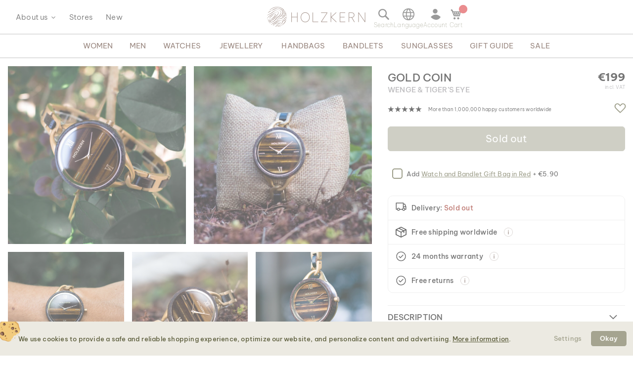

--- FILE ---
content_type: text/html; charset=UTF-8
request_url: https://www.holzkern.com/en/gold-coin-wenge-tigerseye.html
body_size: 47078
content:
<!DOCTYPE html>
<html lang="en" class="no-js">
    <head prefix="og: http://ogp.me/ns# fb: http://ogp.me/ns/fb# product: http://ogp.me/ns/product#">
        <script type="d5388c9b010258b9f4fe03a0-text/javascript">
    var LOCALE = 'en\u002DUS';
    var BASE_URL = 'https\u003A\u002F\u002Fwww.holzkern.com\u002Fen\u002F';
    var require = {
        'baseUrl': 'https\u003A\u002F\u002Fwww.holzkern.com\u002Fstatic\u002Fversion1768840584\u002Ffrontend\u002FFerihumer\u002FHolzkern\u002Fen_US'
    };</script>        <meta charset="utf-8">
<meta name="title" content="Gold Coin (Wenge/Tiger&rsquo;s Eye) |&nbsp;Holzkern Wood Watches">
<meta name="description" content="Making its way from Europe to China in exchange most often in exchange for Chinese silk, Gold has always played an important role in trade and has over time only become more useful.">
<meta name="robots" content="NOINDEX,FOLLOW">
<meta name="viewport" content="width=device-width, initial-scale=1">
<meta name="theme-color" content="#FFFFFF">
<meta name="format-detection" content="telephone=no">
<title>Gold Coin (Wenge/Tiger&rsquo;s Eye) |&nbsp;Holzkern Wood Watches</title><link rel='preload'
                 media='(min-width: 0px)' 
                href='https://www.holzkern.com/media/holzkern/cachev2/768/catalog/product/g/o/goldtaler_seidenstra_e_holzkern_holzuhr_7_8_18_q_4.avif'
                fetchpriority='high' as='image'><link rel='preload'
                 media='(min-width: 0px)' 
                href='https://www.holzkern.com/media/holzkern/cachev2/768/catalog/product/g/o/goldtaler_holzkern_holzuhr_rebekka_06082018_4.avif'
                fetchpriority='high' as='image'><link rel='preload'
                
                href='https://www.holzkern.com/static/version1768840584/frontend/Ferihumer/Holzkern/en_US/fonts/Be_Vietnam_Pro/BeVietnamPro-Thin.woff2'
                fetchpriority='high' crossorigin="anonymous" as='font'><link rel='preload'
                
                href='https://www.holzkern.com/static/version1768840584/frontend/Ferihumer/Holzkern/en_US/fonts/Be_Vietnam_Pro/BeVietnamPro-Medium.woff2'
                fetchpriority='high' crossorigin="anonymous" as='font'><link rel='preload'
                
                href='https://www.holzkern.com/static/version1768840584/frontend/Ferihumer/Holzkern/en_US/fonts/Be_Vietnam_Pro/BeVietnamPro-Bold.woff2'
                fetchpriority='high' crossorigin="anonymous" as='font'><link rel='preload'
                
                href='https://www.holzkern.com/static/version1768840584/frontend/Ferihumer/Holzkern/en_US/fonts/Be_Vietnam_Pro/BeVietnamPro-Light.woff2'
                fetchpriority='high' crossorigin="anonymous" as='font'><link rel='preload'
                
                href='https://www.holzkern.com/static/version1768840584/frontend/Ferihumer/Holzkern/en_US/fonts/Be_Vietnam_Pro/BeVietnamPro-Regular.woff2'
                fetchpriority='high' crossorigin="anonymous" as='font'><link rel='preload'
                
                href='https://www.holzkern.com/static/version1768840584/frontend/Ferihumer/Holzkern/en_US/fonts/Blank-Theme-Icons/Blank-Theme-Icons.woff2'
                fetchpriority='high' crossorigin="anonymous" as='font'>
<meta name="p:domain_verify" content="c3c0e9fab0d97c0ec32a5f0d5542326d">
<meta name="google" content="notranslate">
<meta name="google-site-verification" content="ecUeIeFeITAG-ag5ZB0PQ25UlioLU2sNdtDLyP1kivE">
<link rel="stylesheet" type="text/css" media="all" href="https://www.holzkern.com/static/version1768840584/frontend/Ferihumer/Holzkern/en_US/css/styles-m.min.css">
<link rel="stylesheet" type="text/css" media="all" href="https://www.holzkern.com/static/version1768840584/frontend/Ferihumer/Holzkern/en_US/jquery/uppy/dist/uppy-custom.min.css">
<link rel="stylesheet" type="text/css" media="all" href="https://www.holzkern.com/static/version1768840584/frontend/Ferihumer/Holzkern/en_US/StripeIntegration_Payments/css/wallets.min.css">
<link rel="stylesheet" type="text/css" media="screen and (min-width: 768px)" href="https://www.holzkern.com/static/version1768840584/frontend/Ferihumer/Holzkern/en_US/css/styles-l.min.css">
<link rel="stylesheet" type="text/css" media="print" href="https://www.holzkern.com/static/version1768840584/frontend/Ferihumer/Holzkern/en_US/css/print.min.css">
<script src="https://www.holzkern.com/static/version1768840584/_cache/merged/4ef50b02788a8447620f199618b79441.min.js" type="d5388c9b010258b9f4fe03a0-text/javascript"></script>
<script defer src="https://www.holzkern.com/static/version1768840584/_cache/merged/4f1a4f2f1e6c9456c1e052db90f4e0a2.min.js" type="d5388c9b010258b9f4fe03a0-text/javascript"></script>
<link rel="canonical" href="https://www.holzkern.com/en/gold-coin-wenge-tigerseye.html">
<link rel="icon" type="image/x-icon" href="https://www.holzkern.com/media/favicon/default/Holzkern_Favicon-bg-23.png">
<link rel="shortcut icon" type="image/x-icon" href="https://www.holzkern.com/media/favicon/default/Holzkern_Favicon-bg-23.png">
            <script type="text/x-magento-init">
        {
            "*": {
                "Magento_PageCache/js/form-key-provider": {
                    "isPaginationCacheEnabled":
                        0                }
            }
        }
    </script>

    <link rel="preload" href="https://www.holzkern.com/static/version1768840584/frontend/Ferihumer/Holzkern/en_US/magepack/bundle-common.min.js" as="script">

    <link rel="preload" href="https://www.holzkern.com/static/version1768840584/frontend/Ferihumer/Holzkern/en_US/magepack/bundle-product.min.js" as="script">


<meta property="og:type" content="product">
<meta property="og:title" content="Gold Coin (Wenge/Tiger&rsquo;s Eye)">
<meta property="og:image" content="https://www.holzkern.com/media/catalog/product/cache/ea3676d129ee95e95704173109a3f098/g/o/goldtaler_seidenstra_e_holzkern_holzuhr_7_8_18_q_4.jpg">
<meta property="og:description" content="">
<meta property="og:url" content="https://www.holzkern.com/en/gold-coin-wenge-tigerseye.html">
    <meta property="product:price:amount" content="199">
    <meta property="product:price:currency" content="EUR">


    <style>
        #confirmBox,
    .am-related-title > .am-title {
        background-color: #FFFFFF;
    }
    
        #confirmBox a,
    #confirmBox a:hover,
    #confirmBox a:active,
    #confirmBox .amrelated-confirm-header {
        color: #583A2D;
    }
    
        .amcart-confirm-buttons .button {
        color: #FFFFFF;
    }
    
        .amcart-confirm-buttons .am-btn-left {
        background-color: #BBBBBB;
    }
    
        .amcart-confirm-buttons .am-btn-right {
        background-color: #583A2D;
    }
    
        .amcart-confirm-buttons,
    .amcart-confirm-buttons .checkout,
    .amcart-confirm-buttons .checkout:hover,
    .amcart-confirm-buttons .checkout:active,
    .amcart-message-box,
    .am-related-box,
    #am-a-count,
    #am-a-count:visited,
    .am-related-title > .am-title {
        color: #333333;
    }
    </style><style>
        .amgdprjs-bar-template {
            z-index: 999;
                    bottom: 0;
                }
    </style><style>
.search-terms-static ul {
  list-style-type: none;
  padding: 0;
}

.search-terms-static a {
  color: #181818;
}
</style><style>
.stars {
display: table-cell; 
vertical-align: middle;
white-space: nowrap;
font-size: 16px;
}
.stars-text {
padding-left: 16px; 
color: initial; 
display: table-cell; 
vertical-align: middle; 
padding-top: 2px; 
font-size: x-small;
}
.stars::before {
font-family: 'icons-blank-theme';
content: '\e605\e605\e605\e605\e605';
font-size: 130%;
line-height: 1em;
vertical-align: text-bottom;
letter-spacing: -7px;
margin-left: -4px;
color: #181818;
}
</style><style>
#package-contents .owl-nav > button {
    background: none;
}
#package-contents .owl-nav > button:before {
    border-color: #333;
}
</style><style>

#clickandcollect-toggle-button.action.primary {	
    background: #e8e5da;
    border-color: #5e5f3e;
    color: #5e5f3e;
    box-shadow: none;
    border-radius: 4px;
    padding: 16px; 
    font-weight:600;
    margin-top: 8px;
    width: 100%;
    text-align: center;
}
#clickandcollect-toggle-button.action.primary:hover {
    background: #edeadf;
    border-color: #5e5f3e;
    color: #5e5f3e;
    box-shadow: none;
    border-radius: 4px;
    padding: 16px; 
    font-weight:600;
    margin-top: 8px;
    width: 100%;
    text-align: center;
    border: 1px solid #5e5f3e;
    -webkit-box-shadow: 2px 2px 5px 0 rgba(204, 204, 204, 1);
    -moz-box-shadow: 2px 2px 5px 0 rgba(204, 204, 204, 1);
    box-shadow: 2px 2px 5px 0 rgba(204, 204, 204, 1);
}

.block-click-and-collect {
padding-top:12px;
}

.click-and-collect-product {
	display: flex;
	margin: 0 0 12px 0;
	border-top: 2px solid #ccc;
	border-bottom: 2px solid #ccc;
	padding: 6px;
}
.click-and-collect-product-name {
	font-weight: bold;
	text-transform: uppercase;
}
.click-and-collect-product-name-2 {
	font-size: 85%;
	color: #575757;
	text-transform: uppercase;
}
.click-and-collect-product-price {
	margin-top: 16px;
	font-weight: bold;
}
.click-and-collect-product-image {
	font-size: 0;
}
.click-and-collect-headline {
	font-weight: bold;
	font-size: 120%;
}
#click-and-collect-form {
	display: none;
}
.click-and-collect-store-name {
	margin-top: 12px;
	font-size: 110%;
	font-weight: normal;
}
.click-and-collect-store-address {
	font-style: italic;
}

.gm-infowindow {
    box-sizing: border-box;
    overflow: hidden;
}

.gm-infowindow p {
    line-height: 1.65rem;
    margin-bottom: 0.65rem;
    font-size: 1.45rem;
}

.gm-infowindow-title {
    margin-bottom: 0.65rem;
    font-size: 1.65rem;
}

.action.primary.highlight-bg {
    text-align: center;
    margin-top: 12px;
    padding: 8px;
    display: inline-block;
    width: 100%;
    text-transform: uppercase;
}

</style><link rel="stylesheet" href="https://static.holzkern.com/base/reviews/review-style-css.css"><link href="https://static.holzkern.com/base/brand-info-grid/brand-info-grid.css" rel="stylesheet"><link rel="stylesheet" href="https://static.holzkern.com/base/footer-content/footer-content.css"></head>
    <body data-container="body" data-mage-init='{"loaderAjax": {}, "loader": { "icon": "https://www.holzkern.com/static/version1768840584/frontend/Ferihumer/Holzkern/en_US/images/loader-2.gif"}}' class="store-en catalog-product-view product-gold-coin-wenge-tigerseye attribute-set-uhren suited-for-women page-layout-1column" id="html-body" itemtype="http://schema.org/Product" itemscope="itemscope">
            
<noscript><iframe src="https://www.googletagmanager.com/ns.html?id=GTM-N3DLNS3" height="0" width="0" style="display:none;visibility:hidden"></iframe></noscript>
    <div class="gtm-datalayer-container" data-mage-init='{"gtm_data_layer" : {"datalayer": [{"google_tag_params":{"ecomm_pagetype":"product","ecomm_prodid":"9120078332658","ecomm_totalvalue":"199.00","ecomm_category":""},"ecommerce":{"detail":{"products":[{"name":"Gold Coin (Wenge\/Tiger\u2019s Eye)","id":"9120078332658","product_type":"simple","parent_id":null,"price":"199.00","category":"","url":"https:\/\/www.holzkern.com\/en\/gold-coin-wenge-tigerseye.html","thumbnail":"https:\/\/www.holzkern.com\/media\/catalog\/product\/cache\/c7f7833558a428522327dbdb04d81943\/g\/o\/goldtaler_seidenstra_e_holzkern_holzuhr_7_8_18_q_4.jpg","attribute_set":"Uhren","gender":"Women","jewelry_type":"","jewelry_color":"","movement":"Quartz","diameter":"36 mm","dial_material":"Stone","is_limited_edition":0,"is_in_stock":0}]},"currencyCode":"EUR"},"event":"impression","eventCategory":"Ecommerce","eventAction":"Impression","eventLabel":"product Gold Coin (Wenge\/Tiger\u2019s Eye)"}], "wpcookies": ["wp_customerId","wp_customerGroup"]}}'>
    </div>

<script id="gtmScript" type="d5388c9b010258b9f4fe03a0-text/javascript">
(function(w,d,s,l,i){w[l]=w[l]||[];w[l].push({'gtm.start':
new Date().getTime(),event:'gtm.js'});var f=d.getElementsByTagName(s)[0],
j=d.createElement(s),dl=l!='dataLayer'?'&l='+l:'';j.async=true;j.src=
'https://www.googletagmanager.com/gtm.js?id='+i+dl;var n=d.querySelector('[nonce]');
n&&j.setAttribute('nonce',n.nonce||n.getAttribute('nonce'));f.parentNode.insertBefore(j,f);
})(window,document,'script','dataLayer','GTM-N3DLNS3');
</script>
<script type="application/ld+json">
    {
    "@context": "http://schema.org",
    "@type": "Organization",
    "url": "https://www.holzkern.com/en/",
"logo": "https://www.holzkern.com/static/version1768840584/frontend/Ferihumer/Holzkern/en_US/images/logo.svg",
"address": {
    "@type": "PostalAddress",
    "streetAddress": "Autokaderstrasse 33 / 11.3",
    "addressLocality": "Wien",
    "addressRegion": "AT",
    "postalCode": "1210"
},
    "sameAs" : ["https://www.facebook.com/holzkern/","https://www.instagram.com/holzkernwatches/","https://www.youtube.com/channel/UCDPF9ecGtN8CSZmyYdT0BNw"],
    "name": "Holzkern",
"telephone": "+43 677 621 622 44"
}
</script>
<script type="d5388c9b010258b9f4fe03a0-text/javascript">require([
        'jquery',
        'Magento_Customer/js/customer-data',
        'mage/cookies',
    ],
    function($, customerData) {
        if ($.mage.cookies.get('amcookie_allowed') == null) {
            customerData.getInitCustomerData().then(function() {
                customerData.reload(['customer'], true);
            });
        }
    },
);</script>
<script type="text/x-magento-init">
    {
        "*": {
            "Magento_PageBuilder/js/widget-initializer": {
                "config": {"[data-content-type=\"slider\"][data-appearance=\"default\"]":{"Magento_PageBuilder\/js\/content-type\/slider\/appearance\/default\/widget":false},"[data-content-type=\"map\"]":{"Magento_PageBuilder\/js\/content-type\/map\/appearance\/default\/widget":false},"[data-content-type=\"row\"]":{"Magento_PageBuilder\/js\/content-type\/row\/appearance\/default\/widget":false},"[data-content-type=\"tabs\"]":{"Magento_PageBuilder\/js\/content-type\/tabs\/appearance\/default\/widget":false},"[data-content-type=\"slide\"]":{"Magento_PageBuilder\/js\/content-type\/slide\/appearance\/default\/widget":{"buttonSelector":".pagebuilder-slide-button","showOverlay":"hover","dataRole":"slide"}},"[data-content-type=\"banner\"]":{"Magento_PageBuilder\/js\/content-type\/banner\/appearance\/default\/widget":{"buttonSelector":".pagebuilder-banner-button","showOverlay":"hover","dataRole":"banner"}},"[data-content-type=\"buttons\"]":{"Magento_PageBuilder\/js\/content-type\/buttons\/appearance\/inline\/widget":false},"[data-content-type=\"products\"][data-appearance=\"carousel\"]":{"Magento_PageBuilder\/js\/content-type\/products\/appearance\/carousel\/widget":false}},
                "breakpoints": {"desktop":{"label":"Desktop","stage":true,"default":true,"class":"desktop-switcher","icon":"Magento_PageBuilder::css\/images\/switcher\/switcher-desktop.svg","conditions":{"min-width":"1024px"},"options":{"products":{"default":{"slidesToShow":"5"}}}},"tablet":{"conditions":{"max-width":"1024px","min-width":"768px"},"options":{"products":{"default":{"slidesToShow":"4"},"continuous":{"slidesToShow":"3"}}}},"mobile":{"label":"Mobile","stage":true,"class":"mobile-switcher","icon":"Magento_PageBuilder::css\/images\/switcher\/switcher-mobile.svg","media":"only screen and (max-width: 768px)","conditions":{"max-width":"768px","min-width":"640px"},"options":{"products":{"default":{"slidesToShow":"3"}}}},"mobile-small":{"conditions":{"max-width":"640px"},"options":{"products":{"default":{"slidesToShow":"2"},"continuous":{"slidesToShow":"1"}}}}}            }
        }
    }
</script>

<div class="cookie-status-message" id="cookie-status">
    The store will not work correctly when cookies are disabled.</div>
<script type="d5388c9b010258b9f4fe03a0-text/javascript">document.querySelector("#cookie-status").style.display = "none";</script>
<script type="text/x-magento-init">
    {
        "*": {
            "cookieStatus": {}
        }
    }
</script>

<script type="text/x-magento-init">
    {
        "*": {
            "mage/cookies": {
                "expires": null,
                "path": "\u002F",
                "domain": ".holzkern.com",
                "secure": true,
                "lifetime": "1209600"
            }
        }
    }
</script>
    <noscript>
        <div class="message global noscript">
            <div class="content">
                <p>
                    <strong>JavaScript seems to be disabled in your browser.</strong>
                    <span>
                        For the best experience on our site, be sure to turn on Javascript in your browser.                    </span>
                </p>
            </div>
        </div>
    </noscript>

<script type="d5388c9b010258b9f4fe03a0-text/javascript">
    window.cookiesConfig = window.cookiesConfig || {};
    window.cookiesConfig.secure = true;
</script><script type="d5388c9b010258b9f4fe03a0-text/javascript">    require.config({
        map: {
            '*': {
                wysiwygAdapter: 'mage/adminhtml/wysiwyg/tiny_mce/tinymceAdapter'
            }
        }
    });</script><script type="d5388c9b010258b9f4fe03a0-text/javascript">    require.config({
        paths: {
            googleMaps: 'https\u003A\u002F\u002Fmaps.googleapis.com\u002Fmaps\u002Fapi\u002Fjs\u003Fv\u003D3.53\u0026key\u003D'
        },
        config: {
            'Magento_PageBuilder/js/utils/map': {
                style: '',
            },
            'Magento_PageBuilder/js/content-type/map/preview': {
                apiKey: '',
                apiKeyErrorMessage: 'You\u0020must\u0020provide\u0020a\u0020valid\u0020\u003Ca\u0020href\u003D\u0027https\u003A\u002F\u002Fwww.holzkern.com\u002Fen\u002Fadminhtml\u002Fsystem_config\u002Fedit\u002Fsection\u002Fcms\u002F\u0023cms_pagebuilder\u0027\u0020target\u003D\u0027_blank\u0027\u003EGoogle\u0020Maps\u0020API\u0020key\u003C\u002Fa\u003E\u0020to\u0020use\u0020a\u0020map.'
            },
            'Magento_PageBuilder/js/form/element/map': {
                apiKey: '',
                apiKeyErrorMessage: 'You\u0020must\u0020provide\u0020a\u0020valid\u0020\u003Ca\u0020href\u003D\u0027https\u003A\u002F\u002Fwww.holzkern.com\u002Fen\u002Fadminhtml\u002Fsystem_config\u002Fedit\u002Fsection\u002Fcms\u002F\u0023cms_pagebuilder\u0027\u0020target\u003D\u0027_blank\u0027\u003EGoogle\u0020Maps\u0020API\u0020key\u003C\u002Fa\u003E\u0020to\u0020use\u0020a\u0020map.'
            },
        }
    });</script><script type="d5388c9b010258b9f4fe03a0-text/javascript">
    require.config({
        shim: {
            'Magento_PageBuilder/js/utils/map': {
                deps: ['googleMaps']
            }
        }
    });</script>
<script type="d5388c9b010258b9f4fe03a0-text/javascript">window.isGdprCookieEnabled = true;

require(['Amasty_GdprFrontendUi/js/modal-show'], function (modalConfigInit) {
    modalConfigInit({"isDeclineEnabled":0,"barLocation":0,"policyText":"<h2 class=\"cookie-mobile-title\">Cookie Settings<\/h2>\r\n<p>We use cookies to provide a safe and reliable shopping experience, optimize our website, and personalize content and advertising. <a style=\"text-decoration:underline\" target=\"_blank\" href=\"https:\/\/www.holzkern.com\/en\/privacy-policy-cookie-restriction-mode\/\">More information<\/a>.<\/p>\r\n","firstShowProcess":"0","cssConfig":{"backgroundColor":"#ECEAE2","policyTextColor":"#5E5F3E","textColor":null,"titleColor":null,"linksColor":"#5E5F3E","acceptBtnColor":"#5E5F3E","acceptBtnColorHover":"#FFFFFF","acceptBtnTextColor":"#FFFFFF","acceptBtnTextColorHover":"#5E5F3E","acceptBtnOrder":null,"allowBtnTextColor":"#5E5F3E","allowBtnTextColorHover":"#5E5F3E","allowBtnColor":"#ECEAE2","allowBtnColorHover":"#ECEAE2","allowBtnOrder":null,"declineBtnTextColorHover":null,"declineBtnColorHover":null,"declineBtnTextColor":null,"declineBtnColor":null,"declineBtnOrder":null},"isPopup":true,"isModal":false,"className":"amgdprjs-bar-template","buttons":[{"label":"Settings","dataJs":"settings","class":"-settings"},{"label":"Okay","dataJs":"accept","class":"-allow -save","action":"allowCookies"}],"template":"\n<div class=\"modal-popup _show amgdprcookie-bar-container <% if (data.isPopup) { %>-popup<% } %>\"\n     data-amcookie-js=\"bar\"\n     role=\"alertdialog\" tabindex=\"-1\">\n    <div class=\"amgdprcookie-bar-block\">\n        <div class=\"amgdprcookie-policy\"><%= data.policyText %><\/div>\n        <div class=\"amgdprcookie-buttons-block\">\n            <% _.each(data.buttons, function(button) { %>\n            <button class=\"amgdprcookie-button <%= button.class %>\" data-amgdprcookie-js=\"<%= button.dataJs %>\"\n                    disabled><%= button.label %>\n            <\/button>\n            <% }); %>\n        <\/div>\n    <\/div>\n<\/div>\n\n<style>\n    .amgdprcookie-bar-container {\n        background-color: <%= css.backgroundColor %>\n    }\n\n    .amgdprcookie-bar-container .amgdprcookie-policy {\n        color: <%= css.policyTextColor%>;\n    }\n\n    .amgdprcookie-bar-container .amgdprcookie-text {\n        color: <%= css.textColor %>;\n    }\n\n    .amgdprcookie-bar-container .amgdprcookie-header {\n        color: <%= css.titleColor %>;\n    }\n\n    .amgdprcookie-bar-container .amgdprcookie-link,\n    .amgdprcookie-bar-container .amgdprcookie-policy a {\n        color: <%= css.linksColor %>;\n    }\n\n    .amgdprcookie-bar-container .amgdprcookie-button.-save {\n        background-color: <%= css.acceptBtnColor %>;\n        border-color: <%= css.acceptBtnColor %>;\n        color: <%= css.acceptBtnTextColor %>;\n    }\n\n    .amgdprcookie-bar-container .amgdprcookie-button.-save:hover {\n        background-color: <%= css.acceptBtnColorHover %>;\n        border-color: <%= css.acceptBtnColorHover %>;\n        color: <%= css.acceptBtnTextColorHover %>;\n    }\n\n    .amgdprcookie-bar-container .amgdprcookie-button.-settings {\n        background-color: <%= css.allowBtnColor %>;\n        border-color: <%= css.allowBtnColor %>;\n        color: <%= css.allowBtnTextColor %>;\n    }\n\n    .amgdprcookie-bar-container .amgdprcookie-button.-settings:hover {\n        background-color: <%= css.allowBtnColorHover %>;\n        border-color: <%= css.allowBtnColorHover %>;\n        color: <%= css.allowBtnTextColorHover %>;\n    }\n\n    .amgdprcookie-bar-container .amgdprcookie-button.-decline {\n        order: <%= css.declineBtnOrder %>;\n        background-color: <%= css.declineBtnColor %>;\n        border-color: <%= css.declineBtnColor %>;\n        color: <%= css.declineBtnTextColor %>;\n    }\n\n    .amgdprcookie-bar-container .amgdprcookie-button.-decline:hover {\n        background-color: <%= css.declineBtnColorHover %>;\n        border-color: <%= css.declineBtnColorHover %>;\n        color: <%= css.declineBtnTextColorHover %>;\n    }\n<\/style>\n"});
});</script>    <script type="text/x-magento-init">
        {
            "*": {
                "Magento_Ui/js/core/app": {"components":{"gdpr-cookie-modal":{"cookieText":"We use cookies to help improve our services, make personal offers, and enhance your experience. If you do not accept optional cookies below, your experience may be affected. If you want to know more, please read the <a href=\"privacy-policy-cookie-restriction-mode\" title=\"Cookie Policy\" target=\"_blank\">Cookie Policy<\/a> -> We use cookies to improve our services, make personal offers, and enhance your experience. If you do not accept optional cookies below, your experience may be affected. If you want to know more, please, read the <a href=\"privacy-policy-cookie-restriction-mode\" title=\"Cookie Policy\" target=\"_blank\">Cookie Policy<\/a>","firstShowProcess":"0","acceptBtnText":"Okay","declineBtnText":null,"settingsBtnText":null,"isDeclineEnabled":0,"component":"Amasty_GdprFrontendUi\/js\/cookies","popupText":"<p>When you visit any website or use an app, it may store or retrieve information on your browser, mostly in the form of cookies. This information might be about you, your preferences or your device, and is mostly used to make the site work as you expect it to. The information does not usually directly identify you, but it can give you a more personalized web experience. Because we respect your right to privacy, you can choose not to allow some types of cookies. However, blocking some types of cookies may impact your experience of the site and the services we are able to offer.<\/p>","children":{"gdpr-cookie-settings-modal":{"component":"Amasty_GdprFrontendUi\/js\/modal\/cookie-settings"},"gdpr-cookie-information-modal":{"component":"Amasty_GdprFrontendUi\/js\/modal\/cookie-information"}}}}}            }
        }
    </script>
    <!-- ko scope: 'gdpr-cookie-modal' -->
        <!--ko template: getTemplate()--><!-- /ko -->
    <!-- /ko -->
    

<div class="page-wrapper"><header class="page-header"><div class="panel wrapper"><a class="action skip contentarea" href="#contentarea">
    <span>
        Skip to Content    </span>
</a>
<script type="text/x-magento-init">
    {
        "*": {
            "Ferihumer_Theme/js/accessibility": {}
        }
    }
</script>
</div><div class="header content"><div class="menu-sidebar-wrapper left-side"><div class="about-menu-container">
<div class="menu-dropdown menu-tooltip about-dropdown" tabindex="0">
    <span>About us</span>
    <div class="dropdown-content-wrapper">
        <div><a href="https://www.holzkern.com/en/our-roots/">Our roots</a></div>
        <div><a href="https://www.holzkern.com/en/blog/post/our-materials/">Our materials</a></div>
        <div class="hide-da hide-en hide-en-gb hide-en-ca hide-en-world hide-fr hide-fr-ca hide-es hide-it  hide-nl hide-pl hide-se"><a href="https://www.holzkern.com/en/blog/post/unsere-uhrentypen/">Die verschiedenen Uhrentypen</a></div>
        <div><a href="https://www.holzkern.com/en/faq/">FAQs</a></div>
        <div><a href="https://www.holzkern.com/en/reviews-about-holzkern/">Reviews</a></div>
        <div><a href="https://www.holzkern.com/en/customer/account/">Premium Club</a></div>
    </div>
</div>
<div><a href="https://www.holzkern.com/en/local-stores/">Stores</a></div>
<div><a href="https://www.holzkern.com/en/new.html">New</a></div>
</div>
<span aria-label="Open Menu" class="burger menu-toggle mobile-menu-burger" data-mage-init='{"simulate-label":{}}' data-for="menu-toggle-input-checkbox" data-subheader="Menu" tabindex="0" aria-expanded="false" role="button"></span>

<span aria-label="Open search bar" data-mage-init='{"simulate-label":{}}' class="search-icon menu-toggle" data-for="search-toggle-input-checkbox" role="button" data-subheader="Search" tabindex="0" aria-expanded="false"></span>
</div>

    <a class="logo" href="https://www.holzkern.com/en/" title="Holzkern">
        <span class="hidden-text">Holzkern - a brand of Time for Nature GmbH</span>
        <img src="https://www.holzkern.com/media/logo/default/holzkern_logo_2023_400x80.png" alt="Holzkern" width="200" height="40">
    </a>
<div class="menu-sidebar-wrapper right-side">
<label class="search-icon menu-toggle" for="search-toggle-input-checkbox" tabindex="0" data-subheader="Search">
    <span class="visually-hidden">Open search bar</span>
</label>
<input type="checkbox" id="search-toggle-input-checkbox" name="search-toggle-input-checkbox" class="menu-toggle-input search-toggle-input">
<form class="form minisearch menu-sidebar-inner-wrapper" id="search_mini_form" action="https://www.holzkern.com/en/catalogsearch/result/" method="get">
    <div class="menu-sidebar-navigation-bar">
        <div class="menu-sidebar-navigation-bar-text center bold julius">
            <span>
                Search our website for products and content            </span>
        </div>
        <span class="menu-toggle close-minisearch" tabindex="0" data-mage-init='{"simulate-label":{}}' data-for="search-toggle-input-checkbox"></span>
    </div>
    <div class="menu-sidebar-search-area">
        <div class="field search">
            <label for="search" class="visually-hidden">Search</label>
            <input id="search" data-mage-init='{"quickSearch":{
                        "formSelector":"#search_mini_form",
                        "url":"https://www.holzkern.com/en/search/ajax/suggest/",
                        "destinationSelector":"#search_autocomplete"}
                   }' type="text" name="q" value="" placeholder="Search entire store here..." class="input-text" maxlength="128" role="combobox" aria-haspopup="false" aria-expanded="false" aria-autocomplete="both" autocomplete="off">
            <button type="submit" title="Search" class="action search">
            </button>
        </div>
        <div class="search-mini-result-title">
            Here are your most relevant results        </div>
    </div>
    <div class="menu-sidebar-scroll-wrapper search-mini-scroll-wrapper">
        <div id="search_autocomplete" class="search-autocomplete"></div>
        


<div class="gmb small-pad-sides search-terms-static">
  <ul>
    <li><a href="https://www.holzkern.com/en/shop/jewellery/rings.html">Rings</a></li>
    <li><a href="https://www.holzkern.com/en/shop/watches/men/automatic.html">Automatic</a></li>
    <li><a href="https://www.holzkern.com/en/shop/jewellery/earrings.html">Earrings</a></li>
    <li><a href="https://www.holzkern.com/en/shop/watches/men/solaruhren.html">Solar</a></li>
  </ul>
</div>    </div>
</form>

<script type="text/x-magento-init">
    {
        "#search" :
        {
            "quickSearch" :
            {
                "formSelector":"#search_mini_form",
                "url":"https://www.holzkern.com/en/search/ajax/suggest/",
                "destinationSelector":"#search_autocomplete",
    "templates": {"term":{"title":"Search terms","template":"Smile_ElasticsuiteCore\/autocomplete\/term"},"product":{"title":"Product","template":"Ferihumer_ElasticsuiteCatalog\/autocomplete\/product"},"category":{"title":"Category","template":"Ferihumer_ElasticsuiteCatalog\/autocomplete\/category"},"product_attribute":{"title":"Attributes","template":"Smile_ElasticsuiteCatalog\/autocomplete\/product-attribute","titleRenderer":"Smile_ElasticsuiteCatalog\/js\/autocomplete\/product-attribute"},"blog_post":{"title":"Pagy","template":"Ferihumer_ElasticsuiteBlog\/autocomplete\/post"},"cms_page":{"title":"Cms page","template":"Ferihumer_ElasticsuiteCms\/autocomplete\/cms"}},    "priceFormat" : {"pattern":"\u20ac%s","precision":2,"requiredPrecision":2,"decimalSymbol":".","groupSymbol":",","groupLength":3,"integerRequired":false},            "minSearchLength" : "2",
            "searchResultWrapper" :"#search_autocomplete",
            "cmsAndCategorySearchResultImage" : "https://www.holzkern.com/static/version1768840584/frontend/Ferihumer/Holzkern/en_US/images/search-result-content.png",
            "sidebarWrapper" :".menu-sidebar-wrapper"
        }
    }
}
</script>
<span class="language-selection menu-toggle menu-dropdown menu-tooltip" data-subheader="Language" tabindex="0">
    <span class="dropdown-content-wrapper">
                <a class="menu-item-clickable-content" href="#" data-post='{"action":"https:\/\/www.holzkern.com\/en\/stores\/store\/redirect\/","data":{"___store":"da","___from_store":"en","uenc":"aHR0cHM6Ly93d3cuaG9semtlcm4uY29tL2RhL2dvbGQtY29pbi13ZW5nZS10aWdlcnNleWUuaHRtbA~~"}}'>
                <img loading="lazy" fetchpriority="low" alt="Dansk" class="flag-icon" src="https://www.holzkern.com/static/version1768840584/frontend/Ferihumer/Holzkern/en_US/images/flags/flag_da.png">
                <span>
                    Dansk                                        <span class="currency-symbol">kr.</span>
                </span>
            </a>
                        <a class="menu-item-clickable-content" href="#" data-post='{"action":"https:\/\/www.holzkern.com\/en\/stores\/store\/redirect\/","data":{"___store":"de","___from_store":"en","uenc":"aHR0cHM6Ly93d3cuaG9semtlcm4uY29tL2RlL2dvbGQtY29pbi13ZW5nZS10aWdlcnNleWUuaHRtbA~~"}}'>
                <img loading="lazy" fetchpriority="low" alt="Deutsch" class="flag-icon" src="https://www.holzkern.com/static/version1768840584/frontend/Ferihumer/Holzkern/en_US/images/flags/flag_de.png">
                <span>
                    Deutsch                                        <span class="currency-symbol">&euro;</span>
                </span>
            </a>
                        <a class="menu-item-clickable-content" href="#" data-post='{"action":"https:\/\/www.holzkern.com\/en\/stores\/store\/redirect\/","data":{"___store":"de-ch","___from_store":"en","uenc":"aHR0cHM6Ly93d3cuaG9semtlcm4uY29tL2RlLWNoL2dvbGQtY29pbi13ZW5nZS10aWdlcnNleWUuaHRtbA~~"}}'>
                <img loading="lazy" fetchpriority="low" alt="Deutsch" class="flag-icon" src="https://www.holzkern.com/static/version1768840584/frontend/Ferihumer/Holzkern/en_US/images/flags/flag_de-ch.png">
                <span>
                    Deutsch                                        <span class="currency-symbol">CHF</span>
                </span>
            </a>
                        <a class="menu-item-clickable-content" href="#" data-post='{"action":"https:\/\/www.holzkern.com\/en\/stores\/store\/redirect\/","data":{"___store":"en_world","___from_store":"en","uenc":"aHR0cHM6Ly93d3cud29ybGQuaG9semtlcm4uY29tL2VuX3dvcmxkL2dvbGQtY29pbi13ZW5nZS10aWdlcnNleWUuaHRtbA~~"}}'>
                <img loading="lazy" fetchpriority="low" alt="English" class="flag-icon" src="https://www.holzkern.com/static/version1768840584/frontend/Ferihumer/Holzkern/en_US/images/flags/flag_en_world.png">
                <span>
                    English                                        <span class="currency-symbol">US$</span>
                </span>
            </a>
                        <a class="menu-item-clickable-content" href="#" data-post='{"action":"https:\/\/www.holzkern.com\/en\/stores\/store\/redirect\/","data":{"___store":"en-gb","___from_store":"en","uenc":"aHR0cHM6Ly93d3cuaG9semtlcm4uY29tL2VuLWdiL2dvbGQtY29pbi13ZW5nZS10aWdlcnNleWUuaHRtbA~~"}}'>
                <img loading="lazy" fetchpriority="low" alt="English" class="flag-icon" src="https://www.holzkern.com/static/version1768840584/frontend/Ferihumer/Holzkern/en_US/images/flags/flag_en-gb.png">
                <span>
                    English                                        <span class="currency-symbol">&pound;</span>
                </span>
            </a>
                        <a class="menu-item-clickable-content" href="#" data-post='{"action":"https:\/\/www.holzkern.com\/en\/stores\/store\/redirect\/","data":{"___store":"en-ca","___from_store":"en","uenc":"aHR0cHM6Ly93d3cuaG9semtlcm4uY29tL2VuLWNhL2dvbGQtY29pbi13ZW5nZS10aWdlcnNleWUuaHRtbA~~"}}'>
                <img loading="lazy" fetchpriority="low" alt="English" class="flag-icon" src="https://www.holzkern.com/static/version1768840584/frontend/Ferihumer/Holzkern/en_US/images/flags/flag_en-ca.png">
                <span>
                    English                                        <span class="currency-symbol">CA$</span>
                </span>
            </a>
                        <a class="menu-item-clickable-content" href="#" data-post='{"action":"https:\/\/www.holzkern.com\/en\/stores\/store\/redirect\/","data":{"___store":"es","___from_store":"en","uenc":"aHR0cHM6Ly93d3cuaG9semtlcm4uY29tL2VzL2dvbGQtY29pbi13ZW5nZS10aWdlcnNleWUuaHRtbA~~"}}'>
                <img loading="lazy" fetchpriority="low" alt="Espa&ntilde;ol" class="flag-icon" src="https://www.holzkern.com/static/version1768840584/frontend/Ferihumer/Holzkern/en_US/images/flags/flag_es.png">
                <span>
                    Espa&ntilde;ol                                        <span class="currency-symbol">&euro;</span>
                </span>
            </a>
                        <a class="menu-item-clickable-content" href="#" data-post='{"action":"https:\/\/www.holzkern.com\/en\/stores\/store\/redirect\/","data":{"___store":"fr","___from_store":"en","uenc":"aHR0cHM6Ly93d3cuaG9semtlcm4uY29tL2ZyL2dvbGQtY29pbi13ZW5nZS10aWdlcnNleWUuaHRtbA~~"}}'>
                <img loading="lazy" fetchpriority="low" alt="Fran&ccedil;ais" class="flag-icon" src="https://www.holzkern.com/static/version1768840584/frontend/Ferihumer/Holzkern/en_US/images/flags/flag_fr.png">
                <span>
                    Fran&ccedil;ais                                        <span class="currency-symbol">&euro;</span>
                </span>
            </a>
                        <a class="menu-item-clickable-content" href="#" data-post='{"action":"https:\/\/www.holzkern.com\/en\/stores\/store\/redirect\/","data":{"___store":"fr-ca","___from_store":"en","uenc":"aHR0cHM6Ly93d3cuaG9semtlcm4uY29tL2ZyLWNhL2dvbGQtY29pbi13ZW5nZS10aWdlcnNleWUuaHRtbA~~"}}'>
                <img loading="lazy" fetchpriority="low" alt="Fran&ccedil;ais" class="flag-icon" src="https://www.holzkern.com/static/version1768840584/frontend/Ferihumer/Holzkern/en_US/images/flags/flag_fr-ca.png">
                <span>
                    Fran&ccedil;ais                                        <span class="currency-symbol">CA$</span>
                </span>
            </a>
                        <a class="menu-item-clickable-content" href="#" data-post='{"action":"https:\/\/www.holzkern.com\/en\/stores\/store\/redirect\/","data":{"___store":"it","___from_store":"en","uenc":"aHR0cHM6Ly93d3cuaG9semtlcm4uY29tL2l0L2dvbGQtY29pbi13ZW5nZS10aWdlcnNleWUuaHRtbA~~"}}'>
                <img loading="lazy" fetchpriority="low" alt="Italiano" class="flag-icon" src="https://www.holzkern.com/static/version1768840584/frontend/Ferihumer/Holzkern/en_US/images/flags/flag_it.png">
                <span>
                    Italiano                                        <span class="currency-symbol">&euro;</span>
                </span>
            </a>
                        <a class="menu-item-clickable-content" href="#" data-post='{"action":"https:\/\/www.holzkern.com\/en\/stores\/store\/redirect\/","data":{"___store":"nl","___from_store":"en","uenc":"aHR0cHM6Ly93d3cuaG9semtlcm4uY29tL25sL2dvbGQtY29pbi13ZW5nZS10aWdlcnNleWUuaHRtbA~~"}}'>
                <img loading="lazy" fetchpriority="low" alt="Nederlands" class="flag-icon" src="https://www.holzkern.com/static/version1768840584/frontend/Ferihumer/Holzkern/en_US/images/flags/flag_nl.png">
                <span>
                    Nederlands                                        <span class="currency-symbol">&euro;</span>
                </span>
            </a>
                        <a class="menu-item-clickable-content" href="#" data-post='{"action":"https:\/\/www.holzkern.com\/en\/stores\/store\/redirect\/","data":{"___store":"pl","___from_store":"en","uenc":"aHR0cHM6Ly93d3cuaG9semtlcm4uY29tL3BsL2dvbGQtY29pbi13ZW5nZS10aWdlcnNleWUuaHRtbA~~"}}'>
                <img loading="lazy" fetchpriority="low" alt="Polski" class="flag-icon" src="https://www.holzkern.com/static/version1768840584/frontend/Ferihumer/Holzkern/en_US/images/flags/flag_pl.png">
                <span>
                    Polski                                        <span class="currency-symbol">z&#322;</span>
                </span>
            </a>
                        <a class="menu-item-clickable-content" href="#" data-post='{"action":"https:\/\/www.holzkern.com\/en\/stores\/store\/redirect\/","data":{"___store":"se","___from_store":"en","uenc":"aHR0cHM6Ly93d3cuaG9semtlcm4uY29tL3NlL2dvbGQtY29pbi13ZW5nZS10aWdlcnNleWUuaHRtbA~~"}}'>
                <img loading="lazy" fetchpriority="low" alt="Svenska" class="flag-icon" src="https://www.holzkern.com/static/version1768840584/frontend/Ferihumer/Holzkern/en_US/images/flags/flag_se.png">
                <span>
                    Svenska                                        <span class="currency-symbol">kr</span>
                </span>
            </a>
                </span>
</span>

<span class="account-icon menu-toggle" data-subheader="Account" tabindex="0">
    <span class="dropdown-content-wrapper">
        <a href="https://www.holzkern.com/en/rewards/account/premium/" class="action primary login-button">Sign In</a>
        <small>Not a member yet? <a href="https://www.holzkern.com/en/customer/account/create/">
            Create an Account</a></small>
        <small>Not familiar with our Club? <a href="https://www.holzkern.com/en/customer/account/login/">
            Discover Now</a></small>
    </span>
    <script type="d5388c9b010258b9f4fe03a0-text/javascript">
        require(['jquery', 'Magento_Customer/js/customer-data'], function($, customerData) {
          const evaluateCustomerState = function() {
            const customer = customerData.get('customer')();
            let accountIcon = document.querySelector('.account-icon.menu-toggle');
            if (accountIcon) {
              accountIcon.className = !customer.firstname ?
                  'account-icon menu-toggle menu-dropdown menu-tooltip' :
                  'account-icon menu-toggle';
              if (customer.firstname) {
                $(accountIcon).on('click', function() {
                  window.location = 'https\u003A\u002F\u002Fwww.holzkern.com\u002Fen\u002Frewards\u002Faccount\u002Fpremium\u002F';
                });
              }
            }
          };
          customerData.get('customer').subscribe(evaluateCustomerState);
          evaluateCustomerState();
        });
    </script>
</span>
    <label class="burger menu-toggle" for="menu-toggle-input-checkbox" data-subheader="Menu">
        <span class="visually-hidden">Open main menu</span>
    </label>
    <input type="checkbox" id="menu-toggle-input-checkbox" name="menu-toggle-input-checkbox" class="menu-toggle-input navigation-toggle-menu">
    <nav class="navigation menu-sidebar-inner-wrapper" data-action="navigation">
        <div class="menu-sidebar-scroll-wrapper">
            <ul class="dl-menu">
                <li class="menu-sidebar-navigation-bar">
                    <div class="nav-bar-label center bold">All Categories</div>
                    <span aria-label="Close main menu" data-mage-init='{"simulate-label":{}}' class="menu-toggle" data-for="menu-toggle-input-checkbox" tabindex="0"></span>
                </li>
                
<li> <label class="menu-item-clickable-content has-submenu with-icon" for="nav-women-products"> <img src="[data-uri]" data-srcset="https://www.holzkern.com/media/wysiwyg/img/cms/menu23/mobile/categories/women.png" alt="Damen" title="Damen" class="lazyload full-width icon" width="100" height="100" style="width: 40px; height: 40px"> <span>Women</span> </label> <input type="checkbox" id="nav-women-products" name="nav-women-products">
<div class="dl-submenu" style="z-index: 11;">
<div class="menu-sidebar-navigation-bar"><span class="nav-bar-back" tabindex="0" data-mage-init='{"simulate-label":{}}' data-for="nav-women-products">Back</span>
<div class="nav-bar-label center bold">Women</div>
<span data-mage-init='{"simulate-label":{}}' class="menu-toggle" data-for="menu-toggle-input-checkbox" tabindex="0">
<span class="visually-hidden">Close Women's Menu</span>
</span>
</div>

<div class="sidebar-menu-tabs"> <input type="radio" id="women-watches-submenu-products" name="women-submenu" class="submenu-radio" checked> <label class="sidebar-menu-tab" for="women-watches-submenu-products" tabindex="0">Products</label>
<div class="sidebar-menu-tab-panel">
<ul>
<li><a class="menu-item-clickable-content with-icon" href="https://www.holzkern.com/en/shop/watches/women.html"><img src="[data-uri]" data-srcset="https://www.holzkern.com/media/wysiwyg/img/cms/menu23/mobile/watches/women-watch.png" alt="Damen Uhren" title="Damen Uhren" class="lazyload full-width icon" width="100" height="100" style="width: 40px; height: 40px"> 
Watches</a></li>

<li><a class="menu-item-clickable-content with-icon" href="https://www.holzkern.com/en/shop/jewellery/women.html"><img src="[data-uri]" data-srcset="https://www.world.holzkern.com/media/wysiwyg/img/cms/menu23/mobile/categories/jewellery.png" alt="Damen Schmuck" title="Damen Schmuck" class="lazyload full-width icon" width="100" height="100" style="width:40px;height:40px"> 
Jewellery</a></li>

<li><a class="menu-item-clickable-content with-icon" href="https://www.holzkern.com/en/shop/jewellery/necklaces.html"><img src="[data-uri]" data-srcset="https://www.world.holzkern.com/media/wysiwyg/img/cms/menu23/mobile/jewellery/necklace.png" alt="Damen Halsketten" title="Damen Halsketten" class="lazyload full-width icon" width="100" height="100" style="width:40px;height:40px"> 
Necklaces</a></li>

<li><a class="menu-item-clickable-content with-icon" href="https://www.holzkern.com/en/shop/jewellery/earrings.html"><img src="[data-uri]" data-srcset="https://www.world.holzkern.com/media/wysiwyg/img/cms/menu23/mobile/jewellery/earring.png" alt="Damen Ohrringe" title="Damen Ohrringe" class="lazyload full-width icon" width="100" height="100" style="width:40px;height:40px"> 
Earrings</a></li>

<li><a class="menu-item-clickable-content with-icon" href="https://www.holzkern.com/en/shop/jewellery/bracelets.html"><img src="[data-uri]" data-srcset="https://www.world.holzkern.com/media/wysiwyg/img/cms/menu23/mobile/jewellery/bracelet.png" alt="Damen Armb&auml;nder" title="Damen Armb&auml;nder" class="lazyload full-width icon" width="100" height="100" style="width:40px;height:40px"> 
Bracelets</a></li>

<li><a class="menu-item-clickable-content with-icon" href="https://www.holzkern.com/en/shop/jewellery/rings.html"><img src="[data-uri]" data-srcset="https://www.world.holzkern.com/media/wysiwyg/img/cms/menu23/mobile/jewellery/ring.png" alt="Damen Ringe" title="Damen Ringe" class="lazyload full-width icon" width="100" height="100" style="width:40px;height:40px"> 
Rings</a></li>

<li class="hide-en-world"><a class="menu-item-clickable-content with-icon" href="https://www.holzkern.com/en/shop/jewellery/charms.html"><img src="[data-uri]" data-srcset="https://www.world.holzkern.com/media/wysiwyg/img/cms/menu23/mobile/jewellery/charms.png" alt="Damen Charms" title="Damen Charms" class="lazyload full-width icon" width="100" height="100" style="width:40px;height:40px"> 
Charms</a></li>

<li class="hide-en-world"><a class="menu-item-clickable-content with-icon" href="https://www.holzkern.com/en/shop/handbags.html"><img src="[data-uri]" data-srcset="https://www.holzkern.com/media/wysiwyg/img/cms/menu23/mobile/categories/uniqase.png" alt="Damen Handtaschen" title="Damen Handtaschen" class="lazyload full-width icon" width="100" height="100" style="width:40px;height:40px"> 
Handbags</a></li>

<li><a class="menu-item-clickable-content with-icon" href="https://www.holzkern.com/en/shop/bracelets/women.html"><img src="[data-uri]" data-srcset="https://www.world.holzkern.com/media/wysiwyg/img/cms/menu23/mobile/bandlets/women-bandlet.png" alt="Damen Bandlets" title="Damen Bandlets" class="lazyload full-width icon" width="100" height="100" style="width:40px;height:40px"> Bandlets</a></li>

<li class="hide-en-world"><a class="menu-item-clickable-content with-icon" href="https://www.holzkern.com/en/shop/sunglasses.html"><img src="[data-uri]" data-srcset="https://www.holzkern.com/media/wysiwyg/img/cms/menu23/mobile/categories/sunglasses.png" alt="Damen Sonnenbrillen" title="Damen Sonnenbrillen" class="lazyload full-width icon" width="100" height="100" style="width:40px;height:40px"> 
Sunglasses</a></li>

<li><a class="menu-item-clickable-content with-icon" href="https://www.holzkern.com/en/gift-cards/"><img src="[data-uri]" data-srcset="https://www.holzkern.com/media/wysiwyg/img/cms/menu23/mobile/gifts/gift-cards.png" alt="Gutscheine" title="Gutscheine" class="lazyload full-width icon" width="100" height="100" style="width:40px;height:40px"> 
Gift Cards</a></li>
</ul>
</div>
 <input type="radio" id="women-watches-submenu-explore" name="women-submenu" class="submenu-radio"> <label class="sidebar-menu-tab" for="women-watches-submenu-explore" tabindex="0">Discover</label>
<div class="sidebar-menu-tab-panel">
<ul>
<li><a class="menu-item-clickable-content with-icon" href="https://www.holzkern.com/en/our-bestsellers-for-her/"><img src="[data-uri]" data-srcset="https://www.holzkern.com/media/wysiwyg/img/cms/menu23/mobile/women/bestseller.png" alt="Besteller" title="Besteller" class="lazyload full-width icon" width="100" height="100" style="width: 40px; height: 40px">
Bestsellers</a></li>

<li><a class="menu-item-clickable-content with-icon" href="https://www.holzkern.com/en/new.html?gender=Women">        <picture>
        <source srcset="[data-uri]" data-srcset="https://www.world.holzkern.com/media/holzkern/cachev2/wysiwyg/img/cms/menu23/mobile/new.avif" type="image/avif" media="(min-width: 0px)">
        <img src="[data-uri]" data-srcset="https://www.world.holzkern.com/media/wysiwyg/img/cms/menu23/mobile/new.jpg" alt="New" title="New" class="lazyload full-width icon" width="100" height="100" style="width: 40px; height: 40px">        </picture>
        
New arrivals</a></li>

<li class="hide-en-world hide-es hide-it hide-nl hide-en-ca hide-da hide-se hide-pl hide-fr-ca">
    <a class="menu-item-clickable-content with-icon" href="https://www.holzkern.com/en/shop/star-trek.html">
                <picture>
        <source srcset="[data-uri]" data-srcset="https://www.holzkern.com/media/holzkern/cachev2/wysiwyg/img/cms/menu23/star_trek.avif" type="image/avif" media="(min-width: 0px)">
        <img src="[data-uri]" data-srcset="https://www.holzkern.com/media/wysiwyg/img/cms/menu23/star_trek.jpg" alt="Star Trek" title="Star Trek" class="lazyload full-width icon" width="100" height="100" style="width: 40px; height: 40px">        </picture>
         

        Holzkern x <i>Star Trek</i>&trade;
    </a>
</li>

<li><a id="gifts-for-her" href="https://www.holzkern.com/en/gift-ideas-women/" class="menu-item-clickable-content with-icon"><img src="[data-uri]" data-srcset="https://www.holzkern.com/media/wysiwyg/img/cms/menu23/mobile/gifts/gift-women.png" alt="Geschenke f&uuml;r SIE" title="Geschenke f&uuml;r SIE" class="lazyload full-width icon" width="100" height="100" style="width: 40px; height: 40px"> 
Gifts for Her</a></li>
</ul>
</div>
</div>
</div>
</li>
<li> <label class="menu-item-clickable-content has-submenu with-icon" for="nav-men-products"> <img src="[data-uri]" data-srcset="https://www.holzkern.com/media/wysiwyg/img/cms/menu23/mobile/categories/men.png" alt="Herren" title="Herren" class="lazyload full-width icon" width="100" height="100" style="width:40px;height:40px"> <span>Men</span> </label> <input type="checkbox" id="nav-men-products" name="nav-men-products">
<div class="dl-submenu" style="z-index: 11;">
<div class="menu-sidebar-navigation-bar"><span class="nav-bar-back" tabindex="0" data-mage-init='{"simulate-label":{}}' data-for="nav-men-products">Back</span>
<div class="nav-bar-label center bold">Men</div>
<span data-mage-init='{"simulate-label":{}}' class="menu-toggle" data-for="menu-toggle-input-checkbox" tabindex="0">
<span class="visually-hidden">Close Men's Menu</span>
</span>
</div>

<div class="sidebar-menu-tabs"> <input type="radio" id="men-products-submenu" name="men-submenu" class="submenu-radio" checked> <label class="sidebar-menu-tab" for="men-products-submenu" tabindex="0">Products</label>
<div class="sidebar-menu-tab-panel">
<ul>
<li><a class="menu-item-clickable-content with-icon" href="https://www.holzkern.com/en/shop/watches/men.html"><img src="[data-uri]" data-srcset="https://www.holzkern.com/media/wysiwyg/img/cms/menu23/mobile/categories/watches.png" alt="Herren Uhren" title="Herren Uhren" class="lazyload full-width icon" width="100" height="100" style="width:40px;height:40px"> 
Watches</a></li>

<li><a class="menu-item-clickable-content with-icon" href="https://www.holzkern.com/en/shop/bracelets/men.html"><img src="[data-uri]" data-srcset="https://www.world.holzkern.com/media/wysiwyg/img/cms/menu23/mobile/bandlets/men-bandlet.png" alt="Herren Bandlets" title="Herren Bandlets" class="lazyload full-width icon" width="100" height="100" style="width:40px;height:40px"> 
Bandlets</a></li>

<li><a class="menu-item-clickable-content with-icon" href="https://www.holzkern.com/en/shop/jewellery/men.html"><img src="[data-uri]" data-srcset="https://www.holzkern.com/media/wysiwyg/img/cms/menu23/mobile/jewellery/men-jewellery.png" alt="Herren Schmuck" title="Herren Schmuck" class="lazyload full-width icon" width="100" height="100" style="width:40px;height:40px"> 
Jewellery</a></li>

<li><a class="menu-item-clickable-content with-icon" href="https://www.holzkern.com/en/shop/jewellery/men/necklaces.html"><img src="[data-uri]" data-srcset="https://www.world.holzkern.com/media/wysiwyg/img/cms/menu23/mobile/jewellery/men-necklace.png" alt="Herren Halsketten" title="Herren Halsketten" class="lazyload full-width icon" width="100" height="100" style="width:40px;height:40px"> 
Necklaces</a></li>

<li><a class="menu-item-clickable-content with-icon" href="https://www.holzkern.com/en/shop/jewellery/men/bracelets.html"><img src="[data-uri]" data-srcset="https://www.world.holzkern.com/media/wysiwyg/img/cms/menu23/mobile/jewellery/men-bracelet.png" alt="Herren Armb&auml;nder" title="Herren Armb&auml;nder" class="lazyload full-width icon" width="100" height="100" style="width:40px;height:40px"> 
Bracelets</a></li>

<li><a class="menu-item-clickable-content with-icon" href="https://www.holzkern.com/en/shop/jewellery/men/rings.html"><img src="[data-uri]" data-srcset="https://www.world.holzkern.com/media/wysiwyg/img/cms/menu23/mobile/jewellery/men-ring.png" alt="Herren Ringe" title="Herren Ringe" class="lazyload full-width icon" width="100" height="100" style="width:40px;height:40px"> 
Rings</a></li>

<li class="hide-en-world"><a class="menu-item-clickable-content with-icon" href="https://www.holzkern.com/en/shop/sunglasses.html"><img src="[data-uri]" data-srcset="https://www.world.holzkern.com/media/wysiwyg/img/cms/menu23/mobile/sunglasses/men-sunglasses.png" alt="Herren Sonnenbrillen" title="Herren Sonnenbrillen" class="lazyload full-width icon" width="100" height="100" style="width:40px;height:40px"> 
Sunglasses</a></li>

<li><a class="menu-item-clickable-content with-icon" href="https://www.holzkern.com/en/gift-cards/"><img src="[data-uri]" data-srcset="https://www.holzkern.com/media/wysiwyg/img/cms/menu23/mobile/gifts/gift-cards.png" alt="Gutscheine" title="Gutscheine" class="lazyload full-width icon" width="100" height="100" style="width:40px;height:40px"> Gift Cards</a></li>
</ul>
</div>
 <input type="radio" id="men-explore-submenu" name="men-submenu" class="submenu-radio"> <label class="sidebar-menu-tab" for="men-explore-submenu" tabindex="0">Discover</label>
<div class="sidebar-menu-tab-panel">
<ul>
<li><a class="menu-item-clickable-content with-icon" href="https://www.holzkern.com/en/our-bestsellers-for-him/"><img src="[data-uri]" data-srcset="https://www.holzkern.com/media/wysiwyg/img/cms/menu23/mobile/men/bestseller-men.png" alt="Herren Bestseller" title="Herren Bestseller" class="lazyload full-width icon" width="100" height="100" style="width:40px;height:40px"> 
Bestsellers</a></li>

<li><a class="menu-item-clickable-content with-icon" href="https://www.holzkern.com/en/new.html?gender=Men">        <picture>
        <source srcset="[data-uri]" data-srcset="https://www.world.holzkern.com/media/holzkern/cachev2/wysiwyg/img/cms/menu23/mobile/new.avif" type="image/avif" media="(min-width: 0px)">
        <img src="[data-uri]" data-srcset="https://www.world.holzkern.com/media/wysiwyg/img/cms/menu23/mobile/new.jpg" alt="New" title="New" class="lazyload full-width icon" width="100" height="100" style="width: 40px; height: 40px">        </picture>
         
New arrivals</a></li>

<li class="hide-en-world hide-es hide-it hide-nl hide-en-ca hide-da hide-se hide-pl hide-fr-ca">
    <a class="menu-item-clickable-content with-icon" href="https://www.holzkern.com/en/shop/star-trek.html">
                <picture>
        <source srcset="[data-uri]" data-srcset="https://www.holzkern.com/media/holzkern/cachev2/wysiwyg/img/cms/menu23/star_trek.avif" type="image/avif" media="(min-width: 0px)">
        <img src="[data-uri]" data-srcset="https://www.holzkern.com/media/wysiwyg/img/cms/menu23/star_trek.jpg" alt="Star Trek" title="Star Trek" class="lazyload full-width icon" width="100" height="100" style="width: 40px; height: 40px">        </picture>
         

        Holzkern x <i>Star Trek</i>&trade;
    </a>
</li>

<li><a class="menu-item-clickable-content with-icon" href="https://www.holzkern.com/en/giftguide-gifts-men.html"><img src="[data-uri]" data-srcset="https://www.holzkern.com/media/wysiwyg/img/cms/menu23/mobile/gifts/gift-men.png" alt="Geschenke f&uuml;r IHN" title="Geschenke f&uuml;r IHN" class="lazyload full-width icon" width="100" height="100" style="width: 40px; height: 40px"> 
Gifts for Him</a></li>
</ul>
</div>
</div>
</div>
</li>
<li> <label class="menu-item-clickable-content has-submenu with-icon" for="nav-watches"> <img src="[data-uri]" data-srcset="https://www.holzkern.com/media/wysiwyg/img/cms/menu23/mobile/categories/watches.png" alt="Uhren" title="Uhren" class="lazyload full-width icon" width="100" height="100" style="width:40px;height:40px"> <span>Watches</span> </label> <input type="checkbox" id="nav-watches" name="nav-watches">
<div class="dl-submenu" style="z-index: 11;">
<div class="menu-sidebar-navigation-bar"><span class="nav-bar-back" tabindex="0" data-mage-init='{"simulate-label":{}}' data-for="nav-watches">Back</span>
<div class="nav-bar-label center bold">Watches</div>
<span data-mage-init='{"simulate-label":{}}' class="menu-toggle" data-for="menu-toggle-input-checkbox" tabindex="0">
<span class="visually-hidden">Close Watches Menu</span>
</span>
</div>

<div class="sidebar-menu-tabs"> <input type="radio" id="men-watches-submenu" name="watches-submenu" class="submenu-radio" checked> <label class="sidebar-menu-tab" for="men-watches-submenu" tabindex="0">Men's Watches</label>
<div class="sidebar-menu-tab-panel">
<ul>
<li><a class="menu-item-clickable-content with-icon" href="https://www.holzkern.com/en/shop/watches/men.html"><img src="[data-uri]" data-srcset="https://www.holzkern.com/media/wysiwyg/img/cms/menu23/mobile/categories/watches.png" alt="Herren Uhren" title="Herren Uhren" class="lazyload full-width icon" width="100" height="100" style="width:40px;height:40px"> 
Show all</a></li>

<li><a class="menu-item-clickable-content with-icon" href="https://www.holzkern.com/en/new.html?gender=Men&amp;type_of_product=Watch">        <picture>
        <source srcset="[data-uri]" data-srcset="https://www.world.holzkern.com/media/holzkern/cachev2/wysiwyg/img/cms/menu23/mobile/new.avif" type="image/avif" media="(min-width: 0px)">
        <img src="[data-uri]" data-srcset="https://www.world.holzkern.com/media/wysiwyg/img/cms/menu23/mobile/new.jpg" alt="Herren Uhren" title="Herren Uhren" class="lazyload full-width icon" width="100" height="100" style="width:40px;height:40px">        </picture>
         
New arrivals</a></li>

<li><a class="menu-item-clickable-content with-icon" href="https://www.holzkern.com/en/shop/watches/limited-editions.html"><img src="[data-uri]" data-srcset="https://www.holzkern.com/media/wysiwyg/img/cms/menu23/mobile/men/limited-edition.png" alt="Herren Uhren" title="Herren Uhren" class="lazyload full-width icon" width="100" height="100" style="width:40px;height:40px"> Limited Editions</a></li>

<li><a class="menu-item-clickable-content with-icon" href="https://www.holzkern.com/en/shop/watches/men/automatic.html"><img src="[data-uri]" data-srcset="https://www.world.holzkern.com/media/wysiwyg/img/cms/menu23/mobile/watches/automatic.png" alt="Automatik Uhren" title="Automatik Uhren" class="lazyload full-width icon" width="100" height="100" style="width:40px;height:40px"> 
Automatic</a></li>

<li><a class="menu-item-clickable-content with-icon" href="https://www.holzkern.com/en/shop/watches/men/chronograph.html"><img src="[data-uri]" data-srcset="https://www.holzkern.com/media/wysiwyg/img/cms/menu23/mobile/watches/chronograph.png" alt="Chronograph" title="Chronograph" class="lazyload full-width icon" width="100" height="100" style="width:40px;height:40px"> 
Chronograph</a></li>

<li><a class="menu-item-clickable-content with-icon" href="https://www.holzkern.com/en/shop/watches/men/solaruhren.html"><img src="[data-uri]" data-srcset="https://www.world.holzkern.com/media/wysiwyg/img/cms/menu23/mobile/watches/solar.png" alt="Solar Uhren" title="Solar Uhren" class="lazyload full-width icon" width="100" height="100" style="width:40px;height:40px"> 
Solar</a></li>

<li><a class="menu-item-clickable-content with-icon" href="https://www.holzkern.com/en/shop/watches/men/wood.html"><img src="[data-uri]" data-srcset="https://www.holzkern.com/media/wysiwyg/img/cms/menu23/mobile/watches/wood-watch-men.png" alt="Uhren aus Holz" title="Uhren aus Holz" class="lazyload full-width icon" width="100" height="100" style="width:40px;height:40px"> 
Solid wood</a></li>

<li><a class="menu-item-clickable-content with-icon" href="https://www.holzkern.com/en/shop/watches/men/leather.html"><img src="[data-uri]" data-srcset="https://www.holzkern.com/media/wysiwyg/img/cms/menu23/mobile/watches/leather-strap-men.png" alt="Uhren mit Lederarmband" title="Uhren mit Lederarmband" class="lazyload full-width icon" width="100" height="100" style="width:40px;height:40px"> Leather strap</a></li>
</ul>
</div>
 <input type="radio" id="women-watches-submenu" name="watches-submenu" class="submenu-radio"> <label class="sidebar-menu-tab" for="women-watches-submenu" tabindex="0">Women's Watches</label>
<div class="sidebar-menu-tab-panel">
<ul>
<li><a class="menu-item-clickable-content with-icon" href="https://www.holzkern.com/en/shop/watches/women.html"><img src="[data-uri]" data-srcset="https://www.holzkern.com/media/wysiwyg/img/cms/menu23/mobile/watches/women-watch.png" alt="Damen Uhren" title="Damen Uhren" class="lazyload full-width icon" width="100" height="100" style="width:40px;height:40px"> 
Show all</a></li>

<li><a class="menu-item-clickable-content with-icon" href="https://www.holzkern.com/en/new.html?gender=Women&amp;type_of_product=Watch">        <picture>
        <source srcset="[data-uri]" data-srcset="https://www.world.holzkern.com/media/holzkern/cachev2/wysiwyg/img/cms/menu23/mobile/new.avif" type="image/avif" media="(min-width: 0px)">
        <img src="[data-uri]" data-srcset="https://www.world.holzkern.com/media/wysiwyg/img/cms/menu23/mobile/new.jpg" alt="Damen Uhren" title="Herren Uhren" class="lazyload full-width icon" width="100" height="100" style="width:40px;height:40px">        </picture>
         
New arrivals</a></li>

<li><a class="menu-item-clickable-content with-icon" href="https://www.holzkern.com/en/shop/watches/women/slim-watches.html"><img src="[data-uri]" data-srcset="https://www.holzkern.com/media/wysiwyg/img/cms/menu23/mobile/watches/slim.png" alt="Zierliche Uhren" title="Zierliche Uhren" class="lazyload full-width icon" width="100" height="100" style="width:40px;height:40px"> Dainty</a></li>

<li><a class="menu-item-clickable-content with-icon" href="https://www.holzkern.com/en/shop/watches/women/stainless-steel-watches.html"><img src="[data-uri]" data-srcset="https://www.holzkern.com/media/wysiwyg/img/cms/menu23/mobile/watches/stainless-steel.png" alt="Edelstahl Uhren" title="Edelstahl Uhren" class="lazyload full-width icon" width="100" height="100" style="width:40px;height:40px"> 
Stainless steel</a></li>

<li><a class="menu-item-clickable-content with-icon" href="https://www.holzkern.com/en/shop/watches/women/wood.html"><img src="[data-uri]" data-srcset="https://www.world.holzkern.com/media/wysiwyg/img/cms/menu23/mobile/watches/wood-watch-women.png" alt="Uhren aus Holz" title="Uhren aus Holz" class="lazyload full-width icon" width="100" height="100" style="width:40px;height:40px"> 
Solid wood</a></li>

<li><a class="menu-item-clickable-content with-icon" href="https://www.holzkern.com/en/shop/watches/women/leather.html"><img src="[data-uri]" data-srcset="https://www.world.holzkern.com/media/wysiwyg/img/cms/menu23/mobile/watches/leather-strap-women.png" alt="Uhren mit Lederarmband" title="Uhren mit Lederarmband" class="lazyload full-width icon" width="100" height="100" style="width:40px;height:40px"> 
Leather strap</a></li>

<li><a class="menu-item-clickable-content with-icon" href="https://www.holzkern.com/en/shop/watches/women/automatic.html"><img src="[data-uri]" data-srcset="https://www.world.holzkern.com/media/wysiwyg/img/cms/menu23/mobile/watches/automatic.png" alt="Automatik Uhren" title="Automatik Uhren" class="lazyload full-width icon" width="100" height="100" style="width:40px;height:40px"> 
Automatic</a></li>

<li><a class="menu-item-clickable-content with-icon" href="https://www.holzkern.com/en/shop/watches/women/solaruhren.html"><img src="[data-uri]" data-srcset="https://www.world.holzkern.com/media/wysiwyg/img/cms/menu23/mobile/watches/solar.png" alt="Solar Uhren" title="Solar Uhren" class="lazyload full-width icon" width="100" height="100" style="width:40px;height:40px"> 
Solar</a></li>
</ul>
</div>
</div>
</div>
</li>
<li> <label class="menu-item-clickable-content has-submenu with-icon" for="nav-jewelry"> <img src="[data-uri]" data-srcset="https://www.world.holzkern.com/media/wysiwyg/img/cms/menu23/mobile/categories/jewellery.png" alt="Schmuck" title="Schmuck" class="lazyload full-width icon" width="100" height="100" style="width:40px;height:40px"> <span>Jewellery</span> </label> <input type="checkbox" id="nav-jewelry" name="nav-jewelry">
<div class="dl-submenu" style="z-index: 11;">
<div class="menu-sidebar-navigation-bar"><span class="nav-bar-back" tabindex="0" data-mage-init='{"simulate-label":{}}' data-for="nav-jewelry">Back</span>
<div class="nav-bar-label center bold">Jewellery</div>
<span data-mage-init='{"simulate-label":{}}' class="menu-toggle" data-for="menu-toggle-input-checkbox" tabindex="0">
<span class="visually-hidden">Close Jewelry Menu</span>
</span>
</div>

<div class="sidebar-menu-tabs"> <input type="radio" id="women-jewelry-submenu" name="jewelry-submenu" class="submenu-radio" checked> <label class="sidebar-menu-tab" for="women-jewelry-submenu" tabindex="0">Women</label>
<div class="sidebar-menu-tab-panel">
<ul>
<li><a class="menu-item-clickable-content with-icon" href="https://www.holzkern.com/en/shop/jewellery/women.html"><img src="[data-uri]" data-srcset="https://www.world.holzkern.com/media/wysiwyg/img/cms/menu23/mobile/categories/jewellery.png" alt="Damen Schmuck" title="Damen Schmuck" class="lazyload full-width icon" width="100" height="100" style="width:40px;height:40px"> 
Show all</a></li>

<li><a class="menu-item-clickable-content with-icon" href="https://www.holzkern.com/en/new.html?gender=Women&amp;type_of_product=Jewellery">        <picture>
        <source srcset="[data-uri]" data-srcset="https://www.world.holzkern.com/media/holzkern/cachev2/wysiwyg/img/cms/menu23/mobile/new.avif" type="image/avif" media="(min-width: 0px)">
        <img src="[data-uri]" data-srcset="https://www.world.holzkern.com/media/wysiwyg/img/cms/menu23/mobile/new.jpg" alt="Damen Uhren" title="Herren Uhren" class="lazyload full-width icon" width="100" height="100" style="width:40px;height:40px">        </picture>
         
New arrivals</a></li>

<li><a class="menu-item-clickable-content with-icon" href="https://www.holzkern.com/en/shop/jewellery/necklaces.html"><img src="[data-uri]" data-srcset="https://www.world.holzkern.com/media/wysiwyg/img/cms/menu23/mobile/jewellery/necklace.png" alt="Damen Halsketten" title="Damen Halsketten" class="lazyload full-width icon" width="100" height="100" style="width:40px;height:40px"> 
Necklaces</a></li>

<li><a class="menu-item-clickable-content with-icon" href="https://www.holzkern.com/en/shop/jewellery/earrings.html"><img src="[data-uri]" data-srcset="https://www.world.holzkern.com/media/wysiwyg/img/cms/menu23/mobile/jewellery/earring.png" alt="Damen Ohrringe" title="Damen Ohrringe" class="lazyload full-width icon" width="100" height="100" style="width:40px;height:40px"> 
Earrings</a></li>

<li><a class="menu-item-clickable-content with-icon" href="https://www.holzkern.com/en/shop/jewellery/bracelets.html"><img src="[data-uri]" data-srcset="https://www.world.holzkern.com/media/wysiwyg/img/cms/menu23/mobile/jewellery/bracelet.png" alt="Damen Armb&auml;nder" title="Damen Armb&auml;nder" class="lazyload full-width icon" width="100" height="100" style="width:40px;height:40px"> 
Bracelets</a></li>

<li><a class="menu-item-clickable-content with-icon" href="https://www.holzkern.com/en/shop/jewellery/rings.html"><img src="[data-uri]" data-srcset="https://www.world.holzkern.com/media/wysiwyg/img/cms/menu23/mobile/jewellery/ring.png" alt="Damen Ringe" title="Damen Ringe" class="lazyload full-width icon" width="100" height="100" style="width:40px;height:40px"> 
Rings</a></li>

<li class="hide-en-world"><a class="menu-item-clickable-content with-icon" href="https://www.holzkern.com/en/shop/jewellery/charms.html"><img src="[data-uri]" data-srcset="https://www.world.holzkern.com/media/wysiwyg/img/cms/menu23/mobile/jewellery/charms.png" alt="Damen Charms" title="Damen Charms" class="lazyload full-width icon" width="100" height="100" style="width:40px;height:40px"> 
Charms</a></li>
</ul>
</div>
 <input type="radio" id="men-jewelry-submenu" name="jewelry-submenu" class="submenu-radio"> <label class="sidebar-menu-tab" for="men-jewelry-submenu" tabindex="0">Men</label>
<div class="sidebar-menu-tab-panel">
<ul>
<li><a class="menu-item-clickable-content with-icon" href="https://www.holzkern.com/en/shop/jewellery/men.html"><img src="[data-uri]" data-srcset="https://www.holzkern.com/media/wysiwyg/img/cms/menu23/mobile/jewellery/men-jewellery.png" alt="Herren Schmuck" title="Herren Schmuck" class="lazyload full-width icon" width="100" height="100" style="width:40px;height:40px"> 
Show all</a></li>

<li><a class="menu-item-clickable-content with-icon" href="https://www.holzkern.com/en/new.html?gender=Men&amp;type_of_product=Jewellery">        <picture>
        <source srcset="[data-uri]" data-srcset="https://www.world.holzkern.com/media/holzkern/cachev2/wysiwyg/img/cms/menu23/mobile/new.avif" type="image/avif" media="(min-width: 0px)">
        <img src="[data-uri]" data-srcset="https://www.world.holzkern.com/media/wysiwyg/img/cms/menu23/mobile/new.jpg" alt="Damen Uhren" title="Herren Uhren" class="lazyload full-width icon" width="100" height="100" style="width:40px;height:40px">        </picture>
         New arrivals</a></li>

<li><a class="menu-item-clickable-content with-icon" href="https://www.holzkern.com/en/shop/jewellery/men/necklaces.html"><img src="[data-uri]" data-srcset="https://www.world.holzkern.com/media/wysiwyg/img/cms/menu23/mobile/jewellery/men-necklace.png" alt="Herren Halsketten" title="Herren Halsketten" class="lazyload full-width icon" width="100" height="100" style="width:40px;height:40px"> 
Necklaces</a></li>

<li><a class="menu-item-clickable-content with-icon" href="https://www.holzkern.com/en/shop/jewellery/men/bracelets.html"><img src="[data-uri]" data-srcset="https://www.world.holzkern.com/media/wysiwyg/img/cms/menu23/mobile/jewellery/men-bracelet.png" alt="Herren Armb&auml;nder" title="Herren Armb&auml;nder" class="lazyload full-width icon" width="100" height="100" style="width:40px;height:40px"> 
Bracelets</a></li>

<li><a class="menu-item-clickable-content with-icon" href="https://www.holzkern.com/en/shop/jewellery/men/rings.html"><img src="[data-uri]" data-srcset="https://www.world.holzkern.com/media/wysiwyg/img/cms/menu23/mobile/jewellery/men-ring.png" alt="Herren Ringe" title="Herren Ringe" class="lazyload full-width icon" width="100" height="100" style="width:40px;height:40px"> 
Rings</a></li>
</ul>
</div>
 <input type="radio" id="material-jewelry-submenu" name="jewelry-submenu" class="submenu-radio"> <label class="sidebar-menu-tab" for="material-jewelry-submenu" tabindex="0">Material</label>
<div class="sidebar-menu-tab-panel">
<ul>
<li><a class="menu-item-clickable-content with-icon" href="https://www.holzkern.com/en/shop/jewellery/gold.html"><img src="[data-uri]" data-srcset="https://www.world.holzkern.com/media/wysiwyg/img/cms/menu23/mobile/jewellery/gold.png" alt="Gold" title="Gold" class="lazyload full-width icon" width="100" height="100" style="width:40px;height:40px"> 
Gold</a></li>

<li><a class="menu-item-clickable-content with-icon" href="https://www.holzkern.com/en/shop/jewellery/silver.html"><img src="[data-uri]" data-srcset="https://www.world.holzkern.com/media/wysiwyg/img/cms/menu23/mobile/jewellery/silver.png" alt="Silber" title="Silber" class="lazyload full-width icon" width="100" height="100" style="width:40px;height:40px"> 
Silver</a></li>

<li><a class="menu-item-clickable-content with-icon" href="https://www.holzkern.com/en/shop/jewellery/rosegold.html"><img src="[data-uri]" data-srcset="https://www.world.holzkern.com/media/wysiwyg/img/cms/menu23/mobile/jewellery/rose-gold.png" alt="Ros&eacute;gold" title="Ros&eacute;gold" class="lazyload full-width icon" width="100" height="100" style="width:40px;height:40px"> 
Rose gold</a></li>

<li><a class="menu-item-clickable-content with-icon" href="https://www.holzkern.com/en/shop/jewellery.html?material=Nacre"><img src="[data-uri]" data-srcset="https://www.world.holzkern.com/media/wysiwyg/img/cms/menu23/mobile/jewellery/nacre.png" alt="Perlmutt" title="Perlmutt" class="lazyload full-width icon" width="100" height="100" style="width:40px;height:40px"> 
Nacre</a></li>

<li><a class="menu-item-clickable-content with-icon" href="https://www.holzkern.com/en/shop/jewellery.html?material=Stone"><img src="[data-uri]" data-srcset="https://www.world.holzkern.com/media/wysiwyg/img/cms/menu23/mobile/jewellery/stone.png" alt="Stein" title="Stein" class="lazyload full-width icon" width="100" height="100" style="width:40px;height:40px"> 
Stone</a></li>

<li><a class="menu-item-clickable-content with-icon" href="https://www.holzkern.com/en/shop/jewellery.html?material=Wood"><img src="[data-uri]" data-srcset="https://www.world.holzkern.com/media/wysiwyg/img/cms/menu23/mobile/jewellery/wood.png" alt="Holz" title="Holz" class="lazyload full-width icon" width="100" height="100" style="width:40px;height:40px"> 
Wood</a></li>
</ul>
</div>
</div>
</div>
</li>
<li> <label class="menu-item-clickable-content has-submenu with-icon" for="nav-bandlets"> <img src="[data-uri]" data-srcset="https://www.holzkern.com/media/wysiwyg/img/cms/menu23/mobile/categories/bandlet.png" alt="Bandlets" title="Bandlets" class="lazyload full-width icon" width="100" height="100" style="width:40px;height:40px"> <span>Bandlets</span> </label> <input type="checkbox" id="nav-bandlets" name="nav-bandlets">
<div class="dl-submenu" style="z-index: 11;">
<div class="menu-sidebar-navigation-bar"><span class="nav-bar-back" tabindex="0" data-mage-init='{"simulate-label":{}}' data-for="nav-bandlets">Back</span>
<div class="nav-bar-label center bold">Bandlets</div>
<span data-mage-init='{"simulate-label":{}}' class="menu-toggle" data-for="menu-toggle-input-checkbox" tabindex="0">
<span class="visually-hidden">Close Bandlets Menu</span>
</span>
</div>

<div class="sidebar-menu-tabs"> <input type="radio" id="bandlets-category-submenu" name="bandlets-submenu" class="submenu-radio" checked> <label class="sidebar-menu-tab" for="bandlets-category-submenu" tabindex="0">Category</label>
<div class="sidebar-menu-tab-panel">
<ul>
<li><a class="menu-item-clickable-content with-icon" href="https://www.holzkern.com/en/shop/bracelets.html"><img src="[data-uri]" data-srcset="https://www.holzkern.com/media/wysiwyg/img/cms/menu23/mobile/categories/bandlet.png" alt="Bandlets" title="Bandlets" class="lazyload full-width icon" width="100" height="100" style="width:40px;height:40px"> 
Show all</a></li>

<li><a class="menu-item-clickable-content with-icon" href="https://www.holzkern.com/en/shop/bracelets/men.html"><img src="[data-uri]" data-srcset="https://www.world.holzkern.com/media/wysiwyg/img/cms/menu23/mobile/bandlets/men-bandlet.png" alt="Herren Bandlets" title="Herren Bandlets" class="lazyload full-width icon" width="100" height="100" style="width:40px;height:40px"> 
Men's Bandlets</a></li>

<li><a class="menu-item-clickable-content with-icon" href="https://www.holzkern.com/en/shop/bracelets/women.html"><img src="[data-uri]" data-srcset="https://www.world.holzkern.com/media/wysiwyg/img/cms/menu23/mobile/bandlets/women-bandlet.png" alt="Damen Bandlets" title="Damen Bandlets" class="lazyload full-width icon" width="100" height="100" style="width:40px;height:40px"> 
Women's Bandlets</a></li>
</ul>
</div>
 <input type="radio" id="bandlets-material-submenu" name="bandlets-submenu" class="submenu-radio"> <label class="sidebar-menu-tab" for="bandlets-material-submenu" tabindex="0">Material</label>
<div class="sidebar-menu-tab-panel">
<ul>
<li><a class="menu-item-clickable-content with-icon" href="https://www.holzkern.com/en/shop/bracelets.html?mt_bracelet="><img src="[data-uri]" data-srcset="https://www.world.holzkern.com/media/wysiwyg/img/cms/menu23/mobile/bandlets/wood-bandlet.png" alt="Holz Bandlets" title="Holz Bandlets" class="lazyload full-width icon" width="100" height="100" style="width:40px;height:40px"> 
Wood</a></li>

<li><a class="menu-item-clickable-content with-icon" href="https://www.holzkern.com/en/shop/bracelets.html?mt_bracelet=Stone-Metal"><img src="[data-uri]" data-srcset="https://www.world.holzkern.com/media/wysiwyg/img/cms/menu23/mobile/bandlets/stone-bandlet.png" alt="Stein Bandlets" title="Stein Bandlets" class="lazyload full-width icon" width="100" height="100" style="width:40px;height:40px"> 
Stone</a></li>
</ul>
</div>
</div>
</div>
</li>
<li class="hide-en-world"> <label class="menu-item-clickable-content has-submenu with-icon" for="nav-uniqases"> <img src="[data-uri]" data-srcset="https://www.holzkern.com/media/wysiwyg/img/cms/menu23/mobile/categories/uniqase.png" alt="Handtaschen" title="Handtaschen" class="lazyload full-width icon" width="100" height="100" style="width:40px;height:40px"> <span>Handbags</span> </label> <input type="checkbox" id="nav-uniqases" name="nav-uniqases"> 
<div class="dl-submenu" style="z-index: 11;">
<div class="menu-sidebar-navigation-bar"><span class="nav-bar-back" tabindex="0" data-mage-init='{"simulate-label":{}}' data-for="nav-uniqases">Back</span>
<div class="nav-bar-label center bold">Handbags</div>
<span data-mage-init='{"simulate-label":{}}' class="menu-toggle" data-for="menu-toggle-input-checkbox" tabindex="0">
<span class="visually-hidden">Close Handbags Menu</span>
</span>
</div>

<div class="sidebar-menu-tabs"><input type="radio" id="uniqases-category-submenu" name="uniqases-submenu" class="submenu-radio" checked> <label class="sidebar-menu-tab" for="uniqases-category-submenu" tabindex="0">Category</label>
<div class="sidebar-menu-tab-panel">
<ul>
<li><a class="menu-item-clickable-content with-icon" href="https://www.holzkern.com/en/shop/handbags.html"><img src="[data-uri]" data-srcset="https://www.holzkern.com/media/wysiwyg/img/cms/menu23/mobile/categories/uniqase.png" alt="Handtaschen" title="Handtaschen" class="lazyload full-width icon" width="100" height="100" style="width:40px;height:40px"> 
Show all</a></li>

<li><a class="menu-item-clickable-content with-icon" href="https://www.holzkern.com/en/shop/handbags.html?uniqase_style=Shoulder%20Bag"><img src="[data-uri]" data-srcset="https://www.world.holzkern.com/media/wysiwyg/img/cms/menu23/mobile/uniqases/shoulder-bag.png" alt="Umh&auml;ngetasche" title="Umh&auml;ngetasche" class="lazyload full-width icon" width="100" height="100" style="width:40px;height:40px"> 
Shoulder Bags</a></li>

<li><a class="menu-item-clickable-content with-icon" href="https://www.holzkern.com/en/shop/handbags.html?uniqase_style=Clutch%20Bag"><img src="[data-uri]" data-srcset="https://www.world.holzkern.com/media/wysiwyg/img/cms/menu23/mobile/uniqases/clutch-bag.png" alt="Clutch" title="Clutch" class="lazyload full-width icon" width="100" height="100" style="width:40px;height:40px"> 
Clutch bags</a></li>
</ul>
</div>
 <input type="radio" id="uniqases-material-submenu" name="uniqases-submenu" class="submenu-radio"> <label class="sidebar-menu-tab" for="uniqases-material-submenu" tabindex="0">Material</label>
<div class="sidebar-menu-tab-panel">
<ul>
<li><a class="menu-item-clickable-content with-icon" href="https://www.holzkern.com/en/shop/handbags.html?uniqase_material=Wood"><img src="[data-uri]" data-srcset="https://www.world.holzkern.com/media/wysiwyg/img/cms/menu23/mobile/uniqases/wood-bag.png" alt="Handtaschen aus Holz" title="Handtaschen aus Holz" class="lazyload full-width icon" width="100" height="100" style="width:40px;height:40px"> Wood</a></li>

<li><a class="menu-item-clickable-content with-icon" href="https://www.holzkern.com/en/shop/handbags.html?uniqase_material=Stone"><img src="[data-uri]" data-srcset="https://www.world.holzkern.com/media/wysiwyg/img/cms/menu23/mobile/uniqases/stone-bag.png" alt="Handtaschen aus Stein" title="Handtaschen aus Stein" class="lazyload full-width icon" width="100" height="100" style="width:40px;height:40px"> 
Stone</a></li>

<li><a class="menu-item-clickable-content with-icon" href="https://www.holzkern.com/en/shop/handbags.html?inner_material=Genuine%20Leather"><img src="[data-uri]" data-srcset="https://www.world.holzkern.com/media/wysiwyg/img/cms/menu23/mobile/uniqases/leather.png" alt="Handtaschen mit Echtleder" title="Handtaschen mit Echtleder" class="lazyload full-width icon" width="100" height="100" style="width:40px;height:40px"> 
Genuine leather</a></li>

<li><a class="menu-item-clickable-content with-icon" href="https://www.holzkern.com/en/shop/handbags.html?inner_material=Vegan%20Washpapa"><img src="[data-uri]" data-srcset="https://www.world.holzkern.com/media/wysiwyg/img/cms/menu23/mobile/uniqases/vegan.png" alt="Handtaschen mit veganem Washpapa" title="Handtaschen mit veganem Washpapa" class="lazyload full-width icon" width="100" height="100" style="width:40px;height:40px"> Vegan Washpapa</a></li>
</ul>
</div>
</div>
</div>
</li>
<li class="hide-en-world"> <label class="menu-item-clickable-content has-submenu with-icon" for="nav-sunglasses"> <img src="[data-uri]" data-srcset="https://www.holzkern.com/media/wysiwyg/img/cms/menu23/mobile/categories/sunglasses.png" alt="Sonnenbrillen" title="Sonnenbrillen" class="lazyload full-width icon" width="100" height="100" style="width:40px;height:40px"> <span>Sunglasses</span> </label> <input type="checkbox" id="nav-sunglasses" name="nav-sunglasses">
<div class="dl-submenu" style="z-index: 11;">
<div class="menu-sidebar-navigation-bar"><span class="nav-bar-back" tabindex="0" data-mage-init='{"simulate-label":{}}' data-for="nav-sunglasses">Back</span>
<div class="nav-bar-label center bold">Sunglasses</div>
<span data-mage-init='{"simulate-label":{}}' class="menu-toggle" data-for="menu-toggle-input-checkbox" tabindex="0">
<span class="visually-hidden">Close Sunglasses Menu</span>
</span>
</div>
<div class="sidebar-menu-tabs"> <input type="radio" id="sunglasses-category-submenu" name="sunglasses-submenu" class="submenu-radio" checked> <label class="sidebar-menu-tab" for="sunglasses-category-submenu" tabindex="0">Category</label>
<div class="sidebar-menu-tab-panel">
<ul>
<li><a class="menu-item-clickable-content with-icon" href="https://www.holzkern.com/en/shop/sunglasses.html"><img src="[data-uri]" data-srcset="https://www.holzkern.com/media/wysiwyg/img/cms/menu23/mobile/categories/sunglasses.png" alt="Sonnenbrillen" title="Sonnenbrillen" class="lazyload full-width icon" width="100" height="100" style="width:40px;height:40px"> 
Show all</a></li>

<li><a class="menu-item-clickable-content with-icon" href="https://www.holzkern.com/en/shop/sunglasses.html?sunglass_size%5B0%5D=Medium&amp;sunglass_size%5B1%5D=Large"><img src="[data-uri]" data-srcset="https://www.world.holzkern.com/media/wysiwyg/img/cms/menu23/mobile/sunglasses/men-sunglasses.png" alt="Herren Sonnenbrillen" title="Herren Sonnenbrillen" class="lazyload full-width icon" width="100" height="100" style="width:40px;height:40px"> 
Men's sunglasses</a></li>

<li><a class="menu-item-clickable-content with-icon" href="https://www.holzkern.com/en/shop/sunglasses.html?sunglass_size%5B0%5D=Medium&amp;sunglass_size%5B1%5D=Small"><img src="[data-uri]" data-srcset="https://www.world.holzkern.com/media/wysiwyg/img/cms/menu23/mobile/sunglasses/women-sunglasses.png" alt="Damen Sonnenbrillen" title="Damen Sonnenbrillen" class="lazyload full-width icon" width="100" height="100" style="width:40px;height:40px"> 
Women's sunglasses</a></li>
</ul>
</div>
 <input type="radio" id="sunglasses-material-submenu" name="sunglasses-submenu" class="submenu-radio"> <label class="sidebar-menu-tab" for="sunglasses-material-submenu" tabindex="0">Material</label>
<div class="sidebar-menu-tab-panel">
<ul>
<li><a class="menu-item-clickable-content with-icon" href="https://www.holzkern.com/en/shop/sunglasses.html?material=Wood"><img src="[data-uri]" data-srcset="https://www.world.holzkern.com/media/wysiwyg/img/cms/menu23/mobile/sunglasses/wood.png" alt="Holz Sonnenbrillen" title="Holz Sonnenbrillen" class="lazyload full-width icon" width="100" height="100" style="width:40px;height:40px"> 
Wood</a></li>

<li><a class="menu-item-clickable-content with-icon" href="https://www.holzkern.com/en/shop/sunglasses.html?material=Acetate"><img src="[data-uri]" data-srcset="https://www.world.holzkern.com/media/wysiwyg/img/cms/menu23/mobile/sunglasses/acetate.png" alt="Acetat Sonnenbrillen" title="Acetat Sonnenbrillen" class="lazyload full-width icon" width="100" height="100" style="width:40px;height:40px"> 
Acetate</a></li>

<li><a class="menu-item-clickable-content with-icon" href="https://www.holzkern.com/en/shop/sunglasses.html?material=Stainless%20Steel"><img src="[data-uri]" data-srcset="https://www.world.holzkern.com/media/wysiwyg/img/cms/menu23/mobile/sunglasses/stainless-steel.png" alt="Edelstahl Sonnenbrillen" title="Edelstahl Sonnenbrillen" class="lazyload full-width icon" width="100" height="100" style="width:40px;height:40px"> 
Stainless steel</a></li>
</ul>
</div>
 <input type="radio" id="sunglasses-shape-submenu" name="sunglasses-submenu" class="submenu-radio"> <label class="sidebar-menu-tab" for="sunglasses-shape-submenu" tabindex="0">Form</label>
<div class="sidebar-menu-tab-panel">
<ul>
<li><a class="menu-item-clickable-content with-icon" href="https://www.holzkern.com/en/shop/sunglasses.html?sunglass_style=Oval"><img src="[data-uri]" data-srcset="https://www.world.holzkern.com/media/wysiwyg/img/cms/menu23/mobile/sunglasses/oval.png" alt="Ovale Sonnenbrillen" title="Ovale Sonnenbrillen" class="lazyload full-width icon" width="100" height="100" style="width:40px;height:40px"> 
Oval</a></li>

<li><a class="menu-item-clickable-content with-icon" href="https://www.holzkern.com/en/shop/sunglasses.html?sunglass_style=Angular"><img src="[data-uri]" data-srcset="https://www.world.holzkern.com/media/wysiwyg/img/cms/menu23/mobile/sunglasses/angular.png" alt="Eckige Sonnenbrillen" title="Eckige Sonnenbrillen" class="lazyload full-width icon" width="100" height="100" style="width:40px;height:40px"> 
Angular</a></li>

<li><a class="menu-item-clickable-content with-icon" href="https://www.holzkern.com/en/shop/sunglasses.html?sunglass_style=Pilot"><img src="[data-uri]" data-srcset="https://www.world.holzkern.com/media/wysiwyg/img/cms/menu23/mobile/sunglasses/aviator.png" alt="Pilot Sonnenbrillen" title="Pilot Sonnenbrillen" class="lazyload full-width icon" width="100" height="100" style="width:40px;height:40px"> 
Pilot</a></li>

<li><a class="menu-item-clickable-content with-icon" href="https://www.holzkern.com/en/shop/sunglasses.html?sunglass_style=Butterfly"><img src="[data-uri]" data-srcset="https://www.world.holzkern.com/media/wysiwyg/img/cms/menu23/mobile/sunglasses/butterfly.png" alt="Butterfly Sonnenbrillen" title="Butterfly Sonnenbrillen" class="lazyload full-width icon" width="100" height="100" style="width:40px;height:40px"> 
Butterfly</a></li>

<li><a class="menu-item-clickable-content with-icon" href="https://www.holzkern.com/en/shop/sunglasses.html?sunglass_style=Cat%20Eye"><img src="[data-uri]" data-srcset="https://www.holzkern.com/media/wysiwyg/img/cms/menu23/mobile/sunglasses/cat-eye.png" alt="Cat Eye Sonnenbrillen" title="Cat Eye Sonnenbrillen" class="lazyload full-width icon" width="100" height="100" style="width:40px;height:40px"> 
Cat Eye</a></li>

<li><a class="menu-item-clickable-content with-icon" href="https://www.holzkern.com/en/shop/sunglasses.html?sunglass_style=Round"><img src="[data-uri]" data-srcset="https://www.holzkern.com/media/wysiwyg/img/cms/menu23/mobile/sunglasses/round.png" alt="Runde Sonnenbrillen" title="Runde Sonnenbrillen" class="lazyload full-width icon" width="100" height="100" style="width:40px;height:40px"> 
Round</a></li>
</ul>
</div>
</div>
</div>
</li>
<li> <label class="menu-item-clickable-content has-submenu with-icon" for="nav-sale">         <picture>
        <source srcset="[data-uri]" data-srcset="https://www.holzkern.com/media/holzkern/cachev2/wysiwyg/img/2024/04/Sale-Update/HP_Menu_CK_240403_Sale_Mobile.avif" type="image/avif" media="(min-width: 0px)">
        <img src="[data-uri]" data-srcset="https://www.holzkern.com/media/wysiwyg/img/2024/04/Sale-Update/HP_Menu_CK_240403_Sale_Mobile.jpg" alt="Sale" title="Sale" class="lazyload full-width icon" width="100" height="100" style="width:40px;height:40px">        </picture>
         <span>Sale</span> </label> <input type="checkbox" id="nav-sale" name="nav-sale"> 
<div class="dl-submenu" style="z-index: 11;">
<div class="menu-sidebar-navigation-bar"><span class="nav-bar-back" tabindex="0" data-mage-init='{"simulate-label":{}}' data-for="nav-sale">Back</span>
<div class="nav-bar-label center bold">Sale</div>
<span data-mage-init='{"simulate-label":{}}' class="menu-toggle" data-for="menu-toggle-input-checkbox" tabindex="0">
<span class="visually-hidden">Close Sale Menu</span>
</span>
</div>
<ul>
<li><a class="menu-item-clickable-content with-icon" href="https://www.holzkern.com/en/sale.html"><img src="[data-uri]" data-srcset="https://www.holzkern.com/media/wysiwyg/img/cms/menu23/mobile/categories/sale.png" alt="Sale" title="Sale" class="lazyload full-width icon" width="65" height="64" style="width:40px;height:40px"> 
Show all</a></li>

<li><a class="menu-item-clickable-content with-icon" href="https://www.holzkern.com/en/sale.html?gender=Men&amp;type_of_product=Watch"><img src="[data-uri]" data-srcset="https://www.holzkern.com/media/wysiwyg/img/cms/menu23/mobile/categories/watches.png" alt="Herrenuhren" title="Herrenuhren" class="lazyload full-width icon" width="100" height="100" style="width:40px;height:40px"> 
Men's Watches</a></li>

<li><a class="menu-item-clickable-content with-icon" href="https://www.holzkern.com/en/sale.html?gender=Women&amp;type_of_product=Watch"><img src="[data-uri]" data-srcset="https://www.holzkern.com/media/wysiwyg/img/cms/menu23/mobile/watches/women-watch.png" alt="Damenuhren" title="Damenuhren" class="lazyload full-width icon" width="100" height="100" style="width:40px;height:40px"> 
Women's Watches</a></li>

<li><a class="menu-item-clickable-content with-icon" href="https://www.holzkern.com/en/sale.html?gender=Women&amp;type_of_product=Jewellery"><img src="[data-uri]" data-srcset="https://www.world.holzkern.com/media/wysiwyg/img/cms/menu23/mobile/categories/jewellery.png" alt="Damenschmuck" title="Damenschmuck" class="lazyload full-width icon" width="100" height="100" style="width:40px;height:40px"> 
Women&acute;s Jewellery</a></li>

<li><a class="menu-item-clickable-content with-icon" href="https://www.holzkern.com/en/sale.html?type_of_product=Bandlet"><img src="[data-uri]" data-srcset="https://www.holzkern.com/media/wysiwyg/img/cms/menu23/mobile/categories/bandlet.png" alt="Bandlets" title="Bandlets" class="lazyload full-width icon" width="100" height="100" style="width:40px;height:40px"> 
Bandlets</a></li>

<li><a class="menu-item-clickable-content with-icon" href="https://www.holzkern.com/en/sale.html?gender=Men&amp;type_of_product=Jewellery"><img src="[data-uri]" data-srcset="https://www.holzkern.com/media/wysiwyg/img/cms/menu23/mobile/jewellery/men-jewellery.png" alt="Herrenschmuck" title="Herrenschmuck" class="lazyload full-width icon" width="100" height="100" style="width:40px;height:40px"> 
Men&acute;s Jewellery</a></li>

<li class="hide-en-world"><a class="menu-item-clickable-content with-icon" href="https://www.holzkern.com/en/sale.html?type_of_product=Sunglasses"><img src="[data-uri]" data-srcset="https://www.holzkern.com/media/wysiwyg/img/cms/menu23/mobile/categories/sunglasses.png" alt="Sonnenbrillen" title="Sonnenbrillen" class="lazyload full-width icon" width="100" height="100" style="width:40px;height:40px"> 
Sunglasses</a></li>

<li class="hide-en-world"><a class="menu-item-clickable-content with-icon" href="https://www.holzkern.com/en/sale.html?gender=Women&amp;type_of_product=Uniqase"><img src="[data-uri]" data-srcset="https://www.holzkern.com/media/wysiwyg/img/cms/menu23/mobile/categories/uniqase.png" alt="Damen Handtaschen" title="Damen Handtaschen" class="lazyload full-width icon" width="100" height="100" style="width:40px;height:40px"> 
Handbags</a></li>
</ul>
</div>
</li>
<li class="spb"> <label class="menu-item-clickable-content has-submenu with-icon" for="nav-gift-guide"> <img src="[data-uri]" data-srcset="https://www.holzkern.com/media/wysiwyg/img/cms/menu23/mobile/categories/gift-box.png" alt="Gift Guide" title="Gift Guide" class="lazyload full-width icon" width="100" height="100" style="width:40px;height:40px"> <span>Gift Guide</span> </label> <input type="checkbox" id="nav-gift-guide" name="nav-gift-guide"> 
<div class="dl-submenu" style="z-index: 11;">
<div class="menu-sidebar-navigation-bar"><span class="nav-bar-back" tabindex="0" data-mage-init='{"simulate-label":{}}' data-for="nav-gift-guide">Back</span>
<div class="nav-bar-label center bold">Gift Guide</div>
<span class="visually-hidden">Close Gift Guide Menu</span>

</div>
<ul>
<li><a id="gifts-for-him" class="menu-item-clickable-content with-icon" href="https://www.holzkern.com/en/gift-ideas-men/"><img src="[data-uri]" data-srcset="https://www.holzkern.com/media/wysiwyg/img/cms/menu23/mobile/gifts/gift-men.png" alt="Geschenke f&uuml;r IHN" title="Geschenke f&uuml;r IHN" class="lazyload full-width icon" width="100" height="100" style="width: 40px; height: 40px"> 
Gifts for Him</a></li>

<li><a id="gifts-for-her" class="menu-item-clickable-content with-icon" href="https://www.holzkern.com/en/gift-ideas-women/"><img src="[data-uri]" data-srcset="https://www.holzkern.com/media/wysiwyg/img/cms/menu23/mobile/gifts/gift-women.png" alt="Geschenke f&uuml;r SIE" title="Geschenke f&uuml;r SIE" class="lazyload full-width icon" width="100" height="100" style="width: 40px; height: 40px"> 
Gifts for Her</a></li>


<li class="menu-item-clickable-content with-icon">        <picture>
        <source srcset="[data-uri]" data-srcset="https://www.holzkern.com/media/holzkern/cachev2/wysiwyg/img/2025/12/Gifting/overview/General_XMASGifting_sidebar.avif" type="image/avif" media="(min-width: 0px)">
        <img src="[data-uri]" data-srcset="https://www.holzkern.com/media/wysiwyg/img/2025/12/Gifting/overview/General_XMASGifting_sidebar.jpg" alt="Christmas GIFTS" title="Christmas GIFTS" class="lazyload full-width icon" width="90" height="90" style="width: 40px; height: 40px; border-radius:40px;">        </picture>
        <a href="https://www.holzkern.com/en/chritsmas-gifts/">Christmas Gifts</a></li>

<li><a class="menu-item-clickable-content with-icon" href="https://www.holzkern.com/en/wedding-gifts.html">        <picture>
        <source srcset="[data-uri]" data-srcset="https://www.holzkern.com/media/holzkern/cachev2/768/wysiwyg/img/2025/07/GiftingHub/Hub_Wedding.avif" type="image/avif" media="(max-width: 767px)"><source srcset="[data-uri]" data-srcset="https://www.holzkern.com/media/holzkern/cachev2/wysiwyg/img/2025/07/GiftingHub/Hub_Wedding.avif" type="image/avif" media="(min-width: 0px)"><source srcset="[data-uri]" data-srcset="https://www.holzkern.com/media/holzkern/cachev2/768/wysiwyg/img/2025/07/GiftingHub/Hub_Wedding.jpg" media="(max-width: 767px)">
        <img src="[data-uri]" data-srcset="https://www.holzkern.com/media/wysiwyg/img/2025/07/GiftingHub/Hub_Wedding.jpg" alt="Wedding Gifts" title="Wedding Gifts" class="lazyload full-width icon" width="1000" height="1000" style="width: 40px; height: 40px; border-radius:40px;">        </picture>
         
Wedding Gifts</a></li>

<li><a class="menu-item-clickable-content with-icon" href="https://www.holzkern.com/en/birthday-gifts.html">        <picture>
        <source srcset="[data-uri]" data-srcset="https://www.holzkern.com/media/holzkern/cachev2/768/wysiwyg/img/2025/07/GiftingHub/Hub_Birthday.avif" type="image/avif" media="(max-width: 767px)"><source srcset="[data-uri]" data-srcset="https://www.holzkern.com/media/holzkern/cachev2/wysiwyg/img/2025/07/GiftingHub/Hub_Birthday.avif" type="image/avif" media="(min-width: 0px)"><source srcset="[data-uri]" data-srcset="https://www.holzkern.com/media/holzkern/cachev2/768/wysiwyg/img/2025/07/GiftingHub/Hub_Birthday.jpg" media="(max-width: 767px)">
        <img src="[data-uri]" data-srcset="https://www.holzkern.com/media/wysiwyg/img/2025/07/GiftingHub/Hub_Birthday.jpg" alt="Birthday Gifts" title="Birthday Gifts" class="lazyload full-width icon" width="1000" height="1000" style="width: 40px; height: 40px; border-radius:40px;">        </picture>
         
Birthday Gifts</a></li>

<li><a class="menu-item-clickable-content with-icon" href="https://www.holzkern.com/en/anniversary-gifts.html">        <picture>
        <source srcset="[data-uri]" data-srcset="https://www.holzkern.com/media/holzkern/cachev2/768/wysiwyg/img/2025/07/GiftingHub/Hub_Anniversary.avif" type="image/avif" media="(max-width: 767px)"><source srcset="[data-uri]" data-srcset="https://www.holzkern.com/media/holzkern/cachev2/wysiwyg/img/2025/07/GiftingHub/Hub_Anniversary.avif" type="image/avif" media="(min-width: 0px)"><source srcset="[data-uri]" data-srcset="https://www.holzkern.com/media/holzkern/cachev2/768/wysiwyg/img/2025/07/GiftingHub/Hub_Anniversary.jpg" media="(max-width: 767px)">
        <img src="[data-uri]" data-srcset="https://www.holzkern.com/media/wysiwyg/img/2025/07/GiftingHub/Hub_Anniversary.jpg" alt="Anniversary Gifts" title="Anniversary Gifts" class="lazyload full-width icon" width="1000" height="1000" style="width: 40px; height: 40px; border-radius:40px;">        </picture>
         
Anniversary Gifts</a></li>

<li><a class="menu-item-clickable-content with-icon" href="https://www.holzkern.com/en/gift-cards/"><img src="[data-uri]" data-srcset="https://www.holzkern.com/media/wysiwyg/img/cms/menu23/mobile/gifts/gift-cards.png" alt="Geschenkkarten" title="Geschenkkarten" class="lazyload full-width icon" width="100" height="100" style="width: 40px; height: 40px"> 
Gift Cards</a></li>
</ul>
</div>
</li>



<ul>

<li class="gray1"> <a class="menu-item-clickable-content" href="https://www.holzkern.com/en/new.html">New arrivals</a></li>


<li class="gray1"> <a class="menu-item-clickable-content" href="https://www.holzkern.com/en/rewards/account/premium/">Premium Club</a></li>


<li class="gray1"> <a href="https://www.holzkern.com/en/local-stores/" class="menu-item-clickable-content">Our stores</a></li>


<li class="gray1"> <a href="https://www.holzkern.com/en/faq/" class="menu-item-clickable-content">FAQs</a></li>


<li class="gray1"> <a href="https://www.holzkern.com/en/our-roots/" class="menu-item-clickable-content">Our roots</a></li>

 
<li class="gray1"> <a href="https://www.holzkern.com/en/reviews-about-holzkern/" class="menu-item-clickable-content">Reviews</a></li>
</ul><li class="region-selection-entry">
    <label class="menu-item-clickable-content" for="region-selector-sidebar" tabindex="0">
        <span class="flex-grow">Language</span>
        <span class="lang-select">
            <img loading="lazy" fetchpriority="low" alt="You are currently in our" class="flag-icon" src="https://www.holzkern.com/static/version1768840584/frontend/Ferihumer/Holzkern/en_US/images/flags/flag_en.png">
            <span>
                <span class="visually-hidden">
                    Europe                </span>
                English                                                        <span class="currency-symbol">&euro;</span>
                                <span class="visually-hidden">Store</span>
            </span>
        </span>
    </label>
    <input type="checkbox" id="region-selector-sidebar" name="region-selector-sidebar" class="menu-toggle-input">

    <div class="dl-submenu">
        <div class="menu-sidebar-navigation-bar">
            <span class="nav-bar-back" data-mage-init='{"simulate-label":{}}' data-for="region-selector-sidebar" tabindex="0">Back</span>
            <div class="nav-bar-label center bold">Language</div>
            <span aria-label="Close main menu" data-mage-init='{"simulate-label":{}}' class="menu-toggle" data-for="menu-toggle-input-checkbox" tabindex="0"></span>
        </div>
        <ul>
                                <li>
                        <a class="menu-item-clickable-content" href="#" data-post='{"action":"https:\/\/www.holzkern.com\/en\/stores\/store\/redirect\/","data":{"___store":"da","___from_store":"en","uenc":"aHR0cHM6Ly93d3cuaG9semtlcm4uY29tL2RhL2dvbGQtY29pbi13ZW5nZS10aWdlcnNleWUuaHRtbA~~"}}'>
                            <img loading="lazy" fetchpriority="low" alt="Switch to" class="flag-icon" src="https://www.holzkern.com/static/version1768840584/frontend/Ferihumer/Holzkern/en_US/images/flags/flag_da.png">
                            <span>
                                <span class="visually-hidden">
                                    Danmark                                </span>
                                Dansk                                                                <span class="currency-symbol">kr.</span>
                            </span>
                        </a>
                    </li>
                                        <li>
                        <a class="menu-item-clickable-content" href="#" data-post='{"action":"https:\/\/www.holzkern.com\/en\/stores\/store\/redirect\/","data":{"___store":"de","___from_store":"en","uenc":"aHR0cHM6Ly93d3cuaG9semtlcm4uY29tL2RlL2dvbGQtY29pbi13ZW5nZS10aWdlcnNleWUuaHRtbA~~"}}'>
                            <img loading="lazy" fetchpriority="low" alt="Switch to" class="flag-icon" src="https://www.holzkern.com/static/version1768840584/frontend/Ferihumer/Holzkern/en_US/images/flags/flag_de.png">
                            <span>
                                <span class="visually-hidden">
                                    Europe                                </span>
                                Deutsch                                                                <span class="currency-symbol">&euro;</span>
                            </span>
                        </a>
                    </li>
                                        <li>
                        <a class="menu-item-clickable-content" href="#" data-post='{"action":"https:\/\/www.holzkern.com\/en\/stores\/store\/redirect\/","data":{"___store":"de-ch","___from_store":"en","uenc":"aHR0cHM6Ly93d3cuaG9semtlcm4uY29tL2RlLWNoL2dvbGQtY29pbi13ZW5nZS10aWdlcnNleWUuaHRtbA~~"}}'>
                            <img loading="lazy" fetchpriority="low" alt="Switch to" class="flag-icon" src="https://www.holzkern.com/static/version1768840584/frontend/Ferihumer/Holzkern/en_US/images/flags/flag_de-ch.png">
                            <span>
                                <span class="visually-hidden">
                                    Schweiz                                </span>
                                Deutsch                                                                <span class="currency-symbol">CHF</span>
                            </span>
                        </a>
                    </li>
                                        <li>
                        <a class="menu-item-clickable-content" href="#" data-post='{"action":"https:\/\/www.holzkern.com\/en\/stores\/store\/redirect\/","data":{"___store":"en_world","___from_store":"en","uenc":"aHR0cHM6Ly93d3cud29ybGQuaG9semtlcm4uY29tL2VuX3dvcmxkL2dvbGQtY29pbi13ZW5nZS10aWdlcnNleWUuaHRtbA~~"}}'>
                            <img loading="lazy" fetchpriority="low" alt="Switch to" class="flag-icon" src="https://www.holzkern.com/static/version1768840584/frontend/Ferihumer/Holzkern/en_US/images/flags/flag_en_world.png">
                            <span>
                                <span class="visually-hidden">
                                    World                                </span>
                                English                                                                <span class="currency-symbol">US$</span>
                            </span>
                        </a>
                    </li>
                                        <li>
                        <a class="menu-item-clickable-content" href="#" data-post='{"action":"https:\/\/www.holzkern.com\/en\/stores\/store\/redirect\/","data":{"___store":"en-gb","___from_store":"en","uenc":"aHR0cHM6Ly93d3cuaG9semtlcm4uY29tL2VuLWdiL2dvbGQtY29pbi13ZW5nZS10aWdlcnNleWUuaHRtbA~~"}}'>
                            <img loading="lazy" fetchpriority="low" alt="Switch to" class="flag-icon" src="https://www.holzkern.com/static/version1768840584/frontend/Ferihumer/Holzkern/en_US/images/flags/flag_en-gb.png">
                            <span>
                                <span class="visually-hidden">
                                    Great Britain                                </span>
                                English                                                                <span class="currency-symbol">&pound;</span>
                            </span>
                        </a>
                    </li>
                                        <li>
                        <a class="menu-item-clickable-content" href="#" data-post='{"action":"https:\/\/www.holzkern.com\/en\/stores\/store\/redirect\/","data":{"___store":"en-ca","___from_store":"en","uenc":"aHR0cHM6Ly93d3cuaG9semtlcm4uY29tL2VuLWNhL2dvbGQtY29pbi13ZW5nZS10aWdlcnNleWUuaHRtbA~~"}}'>
                            <img loading="lazy" fetchpriority="low" alt="Switch to" class="flag-icon" src="https://www.holzkern.com/static/version1768840584/frontend/Ferihumer/Holzkern/en_US/images/flags/flag_en-ca.png">
                            <span>
                                <span class="visually-hidden">
                                    Canada                                </span>
                                English                                                                <span class="currency-symbol">CA$</span>
                            </span>
                        </a>
                    </li>
                                        <li>
                        <a class="menu-item-clickable-content" href="#" data-post='{"action":"https:\/\/www.holzkern.com\/en\/stores\/store\/redirect\/","data":{"___store":"es","___from_store":"en","uenc":"aHR0cHM6Ly93d3cuaG9semtlcm4uY29tL2VzL2dvbGQtY29pbi13ZW5nZS10aWdlcnNleWUuaHRtbA~~"}}'>
                            <img loading="lazy" fetchpriority="low" alt="Switch to" class="flag-icon" src="https://www.holzkern.com/static/version1768840584/frontend/Ferihumer/Holzkern/en_US/images/flags/flag_es.png">
                            <span>
                                <span class="visually-hidden">
                                    Europe                                </span>
                                Espa&ntilde;ol                                                                <span class="currency-symbol">&euro;</span>
                            </span>
                        </a>
                    </li>
                                        <li>
                        <a class="menu-item-clickable-content" href="#" data-post='{"action":"https:\/\/www.holzkern.com\/en\/stores\/store\/redirect\/","data":{"___store":"fr","___from_store":"en","uenc":"aHR0cHM6Ly93d3cuaG9semtlcm4uY29tL2ZyL2dvbGQtY29pbi13ZW5nZS10aWdlcnNleWUuaHRtbA~~"}}'>
                            <img loading="lazy" fetchpriority="low" alt="Switch to" class="flag-icon" src="https://www.holzkern.com/static/version1768840584/frontend/Ferihumer/Holzkern/en_US/images/flags/flag_fr.png">
                            <span>
                                <span class="visually-hidden">
                                    Europe                                </span>
                                Fran&ccedil;ais                                                                <span class="currency-symbol">&euro;</span>
                            </span>
                        </a>
                    </li>
                                        <li>
                        <a class="menu-item-clickable-content" href="#" data-post='{"action":"https:\/\/www.holzkern.com\/en\/stores\/store\/redirect\/","data":{"___store":"fr-ca","___from_store":"en","uenc":"aHR0cHM6Ly93d3cuaG9semtlcm4uY29tL2ZyLWNhL2dvbGQtY29pbi13ZW5nZS10aWdlcnNleWUuaHRtbA~~"}}'>
                            <img loading="lazy" fetchpriority="low" alt="Switch to" class="flag-icon" src="https://www.holzkern.com/static/version1768840584/frontend/Ferihumer/Holzkern/en_US/images/flags/flag_fr-ca.png">
                            <span>
                                <span class="visually-hidden">
                                    Canada                                </span>
                                Fran&ccedil;ais                                                                <span class="currency-symbol">CA$</span>
                            </span>
                        </a>
                    </li>
                                        <li>
                        <a class="menu-item-clickable-content" href="#" data-post='{"action":"https:\/\/www.holzkern.com\/en\/stores\/store\/redirect\/","data":{"___store":"it","___from_store":"en","uenc":"aHR0cHM6Ly93d3cuaG9semtlcm4uY29tL2l0L2dvbGQtY29pbi13ZW5nZS10aWdlcnNleWUuaHRtbA~~"}}'>
                            <img loading="lazy" fetchpriority="low" alt="Switch to" class="flag-icon" src="https://www.holzkern.com/static/version1768840584/frontend/Ferihumer/Holzkern/en_US/images/flags/flag_it.png">
                            <span>
                                <span class="visually-hidden">
                                    Europe                                </span>
                                Italiano                                                                <span class="currency-symbol">&euro;</span>
                            </span>
                        </a>
                    </li>
                                        <li>
                        <a class="menu-item-clickable-content" href="#" data-post='{"action":"https:\/\/www.holzkern.com\/en\/stores\/store\/redirect\/","data":{"___store":"nl","___from_store":"en","uenc":"aHR0cHM6Ly93d3cuaG9semtlcm4uY29tL25sL2dvbGQtY29pbi13ZW5nZS10aWdlcnNleWUuaHRtbA~~"}}'>
                            <img loading="lazy" fetchpriority="low" alt="Switch to" class="flag-icon" src="https://www.holzkern.com/static/version1768840584/frontend/Ferihumer/Holzkern/en_US/images/flags/flag_nl.png">
                            <span>
                                <span class="visually-hidden">
                                    Europe                                </span>
                                Nederlands                                                                <span class="currency-symbol">&euro;</span>
                            </span>
                        </a>
                    </li>
                                        <li>
                        <a class="menu-item-clickable-content" href="#" data-post='{"action":"https:\/\/www.holzkern.com\/en\/stores\/store\/redirect\/","data":{"___store":"pl","___from_store":"en","uenc":"aHR0cHM6Ly93d3cuaG9semtlcm4uY29tL3BsL2dvbGQtY29pbi13ZW5nZS10aWdlcnNleWUuaHRtbA~~"}}'>
                            <img loading="lazy" fetchpriority="low" alt="Switch to" class="flag-icon" src="https://www.holzkern.com/static/version1768840584/frontend/Ferihumer/Holzkern/en_US/images/flags/flag_pl.png">
                            <span>
                                <span class="visually-hidden">
                                    Polska                                </span>
                                Polski                                                                <span class="currency-symbol">z&#322;</span>
                            </span>
                        </a>
                    </li>
                                        <li>
                        <a class="menu-item-clickable-content" href="#" data-post='{"action":"https:\/\/www.holzkern.com\/en\/stores\/store\/redirect\/","data":{"___store":"se","___from_store":"en","uenc":"aHR0cHM6Ly93d3cuaG9semtlcm4uY29tL3NlL2dvbGQtY29pbi13ZW5nZS10aWdlcnNleWUuaHRtbA~~"}}'>
                            <img loading="lazy" fetchpriority="low" alt="Switch to" class="flag-icon" src="https://www.holzkern.com/static/version1768840584/frontend/Ferihumer/Holzkern/en_US/images/flags/flag_se.png">
                            <span>
                                <span class="visually-hidden">
                                    Sverige                                </span>
                                Svenska                                                                <span class="currency-symbol">kr</span>
                            </span>
                        </a>
                    </li>
                            </ul>
    </div>
</li>
            </ul>
        </div>
    </nav>
    <script type="text/x-magento-init">
        {
            "*": {
                "Ferihumer_Theme/js/menu-scroll-handler": {}
            }
        }
    </script>

<label class="action showcart menu-toggle" data-bind="scope: 'minicart_content'" for="minicart-toggle-input-checkbox" data-subheader="Cart" tabindex="0">
    <span class="visually-hidden">Open mini cart</span>
    <span class="counter qty empty" data-bind="visible: getCartParam('summary_count'), blockLoader: isLoading">
        <span class="counter-number">
            <!-- ko if: getCartParam('summary_count') -->
            <!-- ko text: getCartParam('summary_count').toLocaleString(window.LOCALE) --><!-- /ko -->
            <!-- /ko -->
        </span>
    </span>
</label>
<input type="checkbox" id="minicart-toggle-input-checkbox" name="minicart-toggle-input-checkbox" class="menu-toggle-input minicart-toggle-input">
<div data-block="minicart" id="minicart-menu-side" class="minicart menu-sidebar-inner-wrapper" data-bind="scope: 'minicart_content'">
    <div class="close-minicart-tab" tabindex="0"></div>
    <div class="menu-sidebar-navigation-bar">
        <!-- ko template: "Ferihumer_Checkout/minicart-top-information" --><!-- /ko -->
        <span class="menu-toggle close-minicart" aria-label="Close mini cart" data-bind="mageInit: {'simulate-label':{}}" data-for="minicart-toggle-input-checkbox" tabindex="0"></span>
    </div>
    <div class="block-minicart menu-sidebar-scroll-wrapper">
        <div class="ln_container">
            <div id="ln_overlay" class="ln_overlay"></div>
            <div class="loader">
                <img src="https://www.holzkern.com/static/version1768840584/frontend/Ferihumer/Holzkern/en_US/images/loader-2.gif" loading="lazy" alt="Loading...">
            </div>
        </div>
                    <div id="minicart-content-wrapper">
                <!-- ko template: getTemplate() --><!-- /ko -->
            </div>
                        </div>
    <div class="close-minicart-tab" tabindex="0"></div>
</div>
<script type="d5388c9b010258b9f4fe03a0-text/javascript">window.checkout = {"shoppingCartUrl":"https:\/\/www.holzkern.com\/en\/checkout\/cart\/","checkoutUrl":"https:\/\/www.holzkern.com\/en\/checkout\/","updateItemQtyUrl":"https:\/\/www.holzkern.com\/en\/checkout\/sidebar\/updateItemQty\/","removeItemUrl":"https:\/\/www.holzkern.com\/en\/checkout\/sidebar\/removeItem\/","imageTemplate":"Magento_Catalog\/product\/image_with_borders","baseUrl":"https:\/\/www.holzkern.com\/en\/","minicartMaxItemsVisible":5,"websiteId":1,"maxItemsToDisplay":6,"storeId":"3","storeGroupId":"1","agreementIds":["2","4"],"customerLoginUrl":"https:\/\/www.holzkern.com\/en\/customer\/account\/login\/referer\/aHR0cHM6Ly93d3cuaG9semtlcm4uY29tL2VuL2dvbGQtY29pbi13ZW5nZS10aWdlcnNleWUuaHRtbA~~\/","isRedirectRequired":false,"autocomplete":"off","captcha":{"user_login":{"isCaseSensitive":false,"imageHeight":50,"imageSrc":"","refreshUrl":"https:\/\/www.holzkern.com\/en\/captcha\/refresh\/","isRequired":false,"timestamp":1769357159}},"empty_minicart_cms_content":"<div>\r\n    <p class=\"font-l font-medium minor-pad\">There are no items in your shopping cart<\/p>\r\n    <p>You still haven\u2019t found anything?<\/p>\r\n    <p>Take a look at our bestseller selection and let yourself be inspired:<\/p>\r\n    <div><a class=\"action primary\" href=\"https:\/\/www.holzkern.com\/en\/\/our-bestsellers-for-her\/\">BESTSELLERS FOR HER<\/a><a class=\"action primary\" href=\"https:\/\/www.holzkern.com\/en\/\/our-bestsellers-for-him\/\">BESTSELLERS FOR HIM<\/a><\/div>\r\n<\/div>\r\n","cheering_msg":"Your choice is waiting for you"}</script>
<script type="d5388c9b010258b9f4fe03a0-text/javascript">            require(['jquery', 'domReady!'],
                function ($) {
                    $(document).on("click", ".cross-seperator", function () {
                        $(this).find('.toggle').toggle();
                        $(this).parent().find('.cross-sell-item').toggle();
                    });
                }
            );</script>
<script type="text/x-magento-init">
    {
        "[data-block='minicart']": {
    "Magento_Ui/js/core/app": {"components":{"minicart_content":{"children":{"subtotal.container":{"children":{"subtotal":{"children":{"subtotal.totals":{"config":{"display_cart_subtotal_incl_tax":1,"display_cart_subtotal_excl_tax":0,"template":"Magento_Tax\/checkout\/minicart\/subtotal\/totals"},"children":{"subtotal.totals.msrp":{"component":"Magento_Msrp\/js\/view\/checkout\/minicart\/subtotal\/totals","config":{"displayArea":"minicart-subtotal-hidden","template":"Magento_Msrp\/checkout\/minicart\/subtotal\/totals"}}},"component":"Magento_Tax\/js\/view\/checkout\/minicart\/subtotal\/totals"}},"component":"uiComponent","config":{"template":"Magento_Checkout\/minicart\/subtotal"}}},"component":"uiComponent","config":{"displayArea":"subtotalContainer"}},"item.renderer":{"component":"Ferihumer_Checkout\/js\/custom-qty","config":{"displayArea":"defaultRenderer","template":"Magento_Checkout\/minicart\/item\/default"},"children":{"item.image":{"component":"Magento_Catalog\/js\/view\/image","config":{"template":"Magento_Catalog\/product\/image","displayArea":"itemImage"}},"checkout.cart.item.price.sidebar":{"component":"uiComponent","config":{"template":"Magento_Checkout\/minicart\/item\/price","displayArea":"priceSidebar"}}}},"extra_info":{"component":"uiComponent","config":{"displayArea":"extraInfo","template":"Klarna_Kec\/mini-cart-btn"},"children":{"mini_cart_button":{"component":"Klarna_Kec\/js\/mini-cart-kec-button","displayArea":"miniCartButton","config":{"componentDisabled":true}}}},"promotion":{"component":"uiComponent","config":{"displayArea":"promotion"}}},"config":{"itemRenderer":{"default":"defaultRenderer","simple":"defaultRenderer","virtual":"defaultRenderer"},"template":"Magento_Checkout\/minicart\/content"},"component":"Magento_Checkout\/js\/view\/minicart"}},"types":[]}    },
    "*": {
        "Magento_Ui/js/block-loader": "https://www.holzkern.com/static/version1768840584/frontend/Ferihumer/Holzkern/en_US/images/loader-1.gif"
        }
    }
</script>
</div></div>

<ul id="top-desktop-navigation">

<li data-menu-txt="Women" class="menu-list-item menu-dropdown"><a href="https://www.holzkern.com/en/our-bestsellers-for-her/" class="julius">Women</a>
<div class="dropdown-content-wrapper">
<div class="dropdown-content" style="padding: 0 64px;">

<div class="menu-column nowrap">
<div class="submenu-header"><span>Products</span></div>
 

<div><a href="https://www.holzkern.com/en/shop/watches/women.html">Watches</a></div>

<div><a href="https://www.holzkern.com/en/shop/jewellery/women.html">Jewellery</a></div>

<div><a href="https://www.holzkern.com/en/shop/jewellery/necklaces.html">Necklaces</a></div>

<div><a href="https://www.holzkern.com/en/shop/jewellery/earrings.html">Earrings</a></div>

<div><a href="https://www.holzkern.com/en/shop/jewellery/bracelets.html">Bracelets</a></div>

<div><a href="https://www.holzkern.com/en/shop/jewellery/rings.html">Rings</a></div>

<div class="hide-en-world"><a href="https://www.holzkern.com/en/shop/jewellery/charms.html">Charms</a></div>

<div class="hide-en-world"><a href="https://www.holzkern.com/en/shop/handbags.html">Handbags</a></div>

<div><a href="https://www.holzkern.com/en/shop/bracelets/women.html">Bandlets</a></div>

<div class="hide-en-world"><a href="https://www.holzkern.com/en/shop/sunglasses.html">Sunglasses</a></div>

<div><a href="https://www.holzkern.com/en/gift-cards/">Gift Cards</a></div>
</div>

<div class="menu-column nowrap">
<div class="submenu-header"><span>Discover</span></div>
 

<div><a href="https://www.holzkern.com/en/our-bestsellers-for-her/">Bestsellers</a></div>

<div><a href="https://www.holzkern.com/en/giftguide-gifts-ladies.html">Gifts for Her</a></div>

<div class="hide-en-world hide-es hide-it hide-nl hide-en-ca hide-da hide-se hide-pl hide-fr-ca">
    <a href="https://www.holzkern.com/en/shop/star-trek.html">Holzkern x <i>Star Trek</i>&trade;</a>
</div>


<div><a href="https://www.holzkern.com/en/new.html?gender=Women">New arrivals</a></div>
</div>

<div class="menu-column image-column nowrap">        <picture>
        <source srcset="[data-uri]" data-srcset="https://www.holzkern.com/media/holzkern/cachev2/768/wysiwyg/img/2025/09/Autumn-Menu/Autumn_Women.avif" type="image/avif" media="(max-width: 767px)"><source srcset="[data-uri]" data-srcset="https://www.holzkern.com/media/holzkern/cachev2/wysiwyg/img/2025/09/Autumn-Menu/Autumn_Women.avif" type="image/avif" media="(min-width: 0px)"><source srcset="[data-uri]" data-srcset="https://www.holzkern.com/media/holzkern/cachev2/768/wysiwyg/img/2025/09/Autumn-Menu/Autumn_Women.jpg" media="(max-width: 767px)">
        <img src="[data-uri]" data-srcset="https://www.holzkern.com/media/wysiwyg/img/2025/09/Autumn-Menu/Autumn_Women.jpg" alt="Damen Produkte" title="Damen Produkte" class="lazyload full-width" width="1000" height="500" style="width: 600px; height: 300px">        </picture>
        </div>

</div>
</div>
</li>


<li data-menu-txt="Men" class="menu-list-item menu-dropdown"><a href="https://www.holzkern.com/en/our-bestsellers-for-him/" class="julius">Men</a>
<div class="dropdown-content-wrapper">
<div class="dropdown-content" style="padding: 0 64px;">

<div class="menu-column nowrap">
<div class="submenu-header"><span>Products</span></div>

<div><a href="https://www.holzkern.com/en/shop/watches/men.html">Watches</a></div>

<div><a href="https://www.holzkern.com/en/shop/jewellery/men.html">Jewellery</a></div>

<div><a href="https://www.holzkern.com/en/shop/jewellery/men/necklaces.html">Necklaces</a></div>

<div><a href="https://www.holzkern.com/en/shop/bracelets/men.html">Bandlets</a></div>

<div><a href="https://www.holzkern.com/en/shop/jewellery/men/bracelets.html">Bracelets</a></div>

<div><a href="https://www.holzkern.com/en/shop/jewellery/men/rings.html">Rings</a></div>

<div class="hide-en-world"><a href="https://www.holzkern.com/en/shop/sunglasses.html">Sunglasses</a></div>

<div><a href="https://www.holzkern.com/en/gift-cards/">Gift Cards</a></div>
</div>

<div class="menu-column nowrap">
<div class="submenu-header"><span>Discover</span></div>
 

<div><a href="https://www.holzkern.com/en/our-bestsellers-for-him/">Bestsellers</a></div>

<div><a href="https://www.holzkern.com/en/giftguide-gifts-men.html">Gifts for Him</a></div>

<div class="hide-en-world hide-es hide-it hide-nl hide-en-ca hide-da hide-se hide-pl hide-fr-ca">
    <a href="https://www.holzkern.com/en/shop/star-trek.html">Holzkern x <i>Star Trek</i>&trade;</a>
</div>

<div><a href="https://www.holzkern.com/en/new.html?gender=Men">New arrivals</a></div>
</div>

<div class="menu-column image-column nowrap">        <picture>
        <source srcset="[data-uri]" data-srcset="https://www.holzkern.com/media/holzkern/cachev2/768/wysiwyg/img/2025/09/Autumn-Menu/Autumn_Men.avif" type="image/avif" media="(max-width: 767px)"><source srcset="[data-uri]" data-srcset="https://www.holzkern.com/media/holzkern/cachev2/wysiwyg/img/2025/09/Autumn-Menu/Autumn_Men.avif" type="image/avif" media="(min-width: 0px)"><source srcset="[data-uri]" data-srcset="https://www.holzkern.com/media/holzkern/cachev2/768/wysiwyg/img/2025/09/Autumn-Menu/Autumn_Men.jpg" media="(max-width: 767px)">
        <img src="[data-uri]" data-srcset="https://www.holzkern.com/media/wysiwyg/img/2025/09/Autumn-Menu/Autumn_Men.jpg" alt="Herren Produkte" title="Herren Produkte" class="lazyload full-width" width="1000" height="500" style="width:600px;height:300px">        </picture>
        </div>

</div>
</div>
</li>

<li data-menu-txt="Watches" class="menu-list-item menu-dropdown"><a href="https://www.holzkern.com/en/shop/watches.html" class="julius">Watches</a>
<div class="dropdown-content-wrapper">
<div class="dropdown-content" style="padding: 0 64px;">

<div class="menu-column nowrap">
<div class="submenu-header"><span>Men's Watches</span></div>
 

<div><a href="https://www.holzkern.com/en/shop/watches/men.html">Show all</a></div>

<div><a href="https://www.holzkern.com/en/new.html?gender=Men&amp;type_of_product=Uhr">New arrivals</a></div>

<div><a href="https://www.holzkern.com/en/shop/watches/limited-editions.html">Limited Editions</a></div>

<div><a href="https://www.holzkern.com/en/shop/watches/men/chronograph.html">
Chronographs</a></div>

<div><a href="https://www.holzkern.com/en/shop/watches/men/wood.html">Wooden Watches</a></div>

<div><a href="https://www.holzkern.com/en/shop/watches/men/solaruhren.html">Solar Watches</a></div>

<div><a href="https://www.holzkern.com/en/shop/watches/men/automatic.html">Automatic Watches</a></div>

<div><a href="https://www.holzkern.com/en/shop/watches/men/leather.html">Leather strap</a></div>
</div>

<div class="menu-column nowrap">
<div class="submenu-header"><span>Women's Watches</span></div>
 

<div><a href="https://www.holzkern.com/en/shop/watches/women.html">Show all</a></div>

<div><a href="https://www.holzkern.com/en/new.html?gender=Women&amp;type_of_product=Uhr">New arrivals</a></div>

<div><a href="https://www.holzkern.com/en/shop/watches/women/slim-watches.html">Slim Watches</a></div>

<div><a href="https://www.holzkern.com/en/shop/watches/women/stainless-steel-watches.html">Stainless steel</a></div>

<div><a href="https://www.holzkern.com/en/shop/watches/women/wood.html">Wooden Watches</a></div>

<div><a href="https://www.holzkern.com/en/shop/watches/women/solaruhren.html">Solar Watches</a></div>

<div><a href="https://www.holzkern.com/en/shop/watches/women/automatic.html">Automatic Watches</a></div>

<div><a href="https://www.holzkern.com/en/shop/watches/women/leather.html">Leather strap</a></div>
</div>

<div class="menu-column image-column nowrap">        <picture>
        <source srcset="[data-uri]" data-srcset="https://www.holzkern.com/media/holzkern/cachev2/768/wysiwyg/img/2025/09/Autumn-Menu/Autumn_Watches.avif" type="image/avif" media="(max-width: 767px)"><source srcset="[data-uri]" data-srcset="https://www.holzkern.com/media/holzkern/cachev2/wysiwyg/img/2025/09/Autumn-Menu/Autumn_Watches.avif" type="image/avif" media="(min-width: 0px)"><source srcset="[data-uri]" data-srcset="https://www.holzkern.com/media/holzkern/cachev2/768/wysiwyg/img/2025/09/Autumn-Menu/Autumn_Watches.jpg" media="(max-width: 767px)">
        <img src="[data-uri]" data-srcset="https://www.holzkern.com/media/wysiwyg/img/2025/09/Autumn-Menu/Autumn_Watches.jpg" alt="Uhren" title="Uhren" class="lazyload full-width" width="1000" height="500" style="width:600px;height:300px">        </picture>
        </div>
</div>
</div>
</li>

<li data-menu-txt="Jewellery" class="menu-list-item menu-dropdown"><a href="https://www.holzkern.com/en/shop/jewellery.html" class="julius">Jewellery</a>
<div class="dropdown-content-wrapper">
<div class="dropdown-content" style="padding: 0 64px;">

<div class="menu-column nowrap">
<div class="submenu-header"><span>Women&acute;s Jewellery</span></div>
 

<div><a href="https://www.holzkern.com/en/shop/jewellery/women.html">Show all</a></div>

<div><a href="https://www.holzkern.com/en/new.html?gender=Women&amp;type_of_product=Schmuck">New arrivals</a></div>

<div><a href="https://www.holzkern.com/en/shop/jewellery/necklaces.html">Necklaces</a></div>

<div><a href="https://www.holzkern.com/en/shop/jewellery/bracelets.html">Bracelets</a></div>

<div><a href="https://www.holzkern.com/en/shop/jewellery/rings.html">Rings</a></div>

<div><a href="https://www.holzkern.com/en/shop/jewellery/earrings.html">Earrings</a></div>

<div class="hide-en-world"><a href="https://www.holzkern.com/en/shop/jewellery/charms.html">Charms</a></div>
</div>

<div class="menu-column nowrap">
<div class="submenu-header"><span>Men&acute;s Jewellery</span></div>
 

<div><a href="https://www.holzkern.com/en/shop/jewellery/men.html">Show all</a></div>

<div><a href="https://www.holzkern.com/en/new.html?gender=Men&amp;type_of_product=Schmuck">New arrivals</a></div>

<div><a href="https://www.holzkern.com/en/shop/jewellery/men/necklaces.html">Necklaces</a></div>

<div><a href="https://www.holzkern.com/en/shop/jewellery/men/bracelets.html">Bracelets</a></div>

<div><a href="https://www.holzkern.com/en/shop/jewellery/men/rings.html">Rings</a></div>
</div>

<div class="menu-column nowrap">
<div class="submenu-header"><span>Shop by material</span></div>
 

<div><a href="https://www.holzkern.com/en/shop/jewellery/gold.html">Gold-plated</a></div>

<div><a href="https://www.holzkern.com/en/shop/jewellery/silver.html">Silver</a></div>

<div><a href="https://www.holzkern.com/en/shop/jewellery/rosegold.html">Rose gold-plated</a></div>

<div><a href="https://www.holzkern.com/en/shop/jewellery.html?material=Nacre">Nacre</a></div>

<div><a href="https://www.holzkern.com/en/shop/jewellery.html?material=Stone">Stone</a></div>

<div><a href="https://www.holzkern.com/en/shop/jewellery.html?material=Wood">Wood</a></div>
</div>

<div class="menu-column image-column nowrap">        <picture>
        <source srcset="[data-uri]" data-srcset="https://www.holzkern.com/media/holzkern/cachev2/768/wysiwyg/img/2025/09/Autumn-Menu/Autumn_Jewelry.avif" type="image/avif" media="(max-width: 767px)"><source srcset="[data-uri]" data-srcset="https://www.holzkern.com/media/holzkern/cachev2/wysiwyg/img/2025/09/Autumn-Menu/Autumn_Jewelry.avif" type="image/avif" media="(min-width: 0px)"><source srcset="[data-uri]" data-srcset="https://www.holzkern.com/media/holzkern/cachev2/768/wysiwyg/img/2025/09/Autumn-Menu/Autumn_Jewelry.jpg" media="(max-width: 767px)">
        <img src="[data-uri]" data-srcset="https://www.holzkern.com/media/wysiwyg/img/2025/09/Autumn-Menu/Autumn_Jewelry.jpg" alt="Schmuck" title="Schmuck" class="lazyload full-width" width="1000" height="500" style="width:600px;height:300px">        </picture>
        </div>
</div>
</div>
</li>

<li data-menu-txt="Handbags" class="hide-en-world menu-list-item menu-dropdown"><a href="https://www.holzkern.com/en/shop/handbags.html" class="julius">Handbags</a>
<div class="dropdown-content-wrapper">
<div class="dropdown-content" style="padding: 0 64px;">

<div class="menu-column nowrap">
<div class="submenu-header"><span>Shop by category</span></div>
 

<div><a href="https://www.holzkern.com/en/shop/handbags.html">Show all</a></div>

<div><a href="https://www.holzkern.com/en/shop/handbags.html?uniqase_style=Shoulder%20Bag">Shoulder Bags</a></div>

<div><a href="https://www.holzkern.com/en/shop/handbags.html?uniqase_style=Clutch%20Bag">Clutch bags</a></div>
</div>

<div class="menu-column nowrap">
<div class="submenu-header"><span>Shop by material</span></div>
 

<div><a href="https://www.holzkern.com/en/shop/handbags.html?uniqase_material=Wood">Wood</a></div>

<div><a href="https://www.holzkern.com/en/shop/handbags.html?uniqase_material=Stone">Stone</a></div>

<div><a href="https://www.holzkern.com/en/shop/handbags.html?inner_material=Genuine%20Leather">Genuine leather</a></div>

<div><a href="https://www.holzkern.com/en/shop/handbags.html?inner_material=Vegan%20Washpapa">Vegan Washpapa</a></div>
</div>

<div class="menu-column image-column nowrap">        <picture>
        <source srcset="[data-uri]" data-srcset="https://www.holzkern.com/media/holzkern/cachev2/768/wysiwyg/img/2025/09/Autumn-Menu/Autumn_Handbags.avif" type="image/avif" media="(max-width: 767px)"><source srcset="[data-uri]" data-srcset="https://www.holzkern.com/media/holzkern/cachev2/wysiwyg/img/2025/09/Autumn-Menu/Autumn_Handbags.avif" type="image/avif" media="(min-width: 0px)"><source srcset="[data-uri]" data-srcset="https://www.holzkern.com/media/holzkern/cachev2/768/wysiwyg/img/2025/09/Autumn-Menu/Autumn_Handbags.jpg" media="(max-width: 767px)">
        <img src="[data-uri]" data-srcset="https://www.holzkern.com/media/wysiwyg/img/2025/09/Autumn-Menu/Autumn_Handbags.jpg" alt="Handtaschen" title="Handtaschen" class="lazyload full-width" width="1000" height="500" style="width:600px;height:300px">        </picture>
        </div>
</div>
</div>
</li>

<li data-menu-txt="Bandlets" class="menu-list-item menu-dropdown"><a href="https://www.holzkern.com/en/shop/bracelets.html" class="julius">Bandlets</a>
<div class="dropdown-content-wrapper">
<div class="dropdown-content" style="padding: 0 64px;">

<div class="menu-column nowrap">
<div class="submenu-header"><span>Shop by category</span></div>
 

<div><a href="https://www.holzkern.com/en/shop/bracelets.html">Show all</a></div>

<div><a href="https://www.holzkern.com/en/shop/bracelets/men.html">Men's Bandlets</a></div>

<div><a href="https://www.holzkern.com/en/shop/bracelets/women.html">Women's Bandlets</a></div>

<div><a href="https://www.holzkern.com/en/new.html?type_of_product=Bandlet">New arrivals</a></div>
</div>

<div class="menu-column nowrap">
<div class="submenu-header"><span>Shop by material</span></div>
 

<div><a href="https://www.holzkern.com/en/shop/bracelets.html?mt_bracelet=">Wood</a></div>

<div><a href="https://www.holzkern.com/en/shop/bracelets.html?mt_bracelet=Stone-Metal">Stone</a></div>
</div>

<div class="menu-column image-column nowrap">        <picture>
        <source srcset="[data-uri]" data-srcset="https://www.holzkern.com/media/holzkern/cachev2/768/wysiwyg/img/2025/09/Autumn-Menu/Autumn_Bandlets.avif" type="image/avif" media="(max-width: 767px)"><source srcset="[data-uri]" data-srcset="https://www.holzkern.com/media/holzkern/cachev2/wysiwyg/img/2025/09/Autumn-Menu/Autumn_Bandlets.avif" type="image/avif" media="(min-width: 0px)"><source srcset="[data-uri]" data-srcset="https://www.holzkern.com/media/holzkern/cachev2/768/wysiwyg/img/2025/09/Autumn-Menu/Autumn_Bandlets.jpg" media="(max-width: 767px)">
        <img src="[data-uri]" data-srcset="https://www.holzkern.com/media/wysiwyg/img/2025/09/Autumn-Menu/Autumn_Bandlets.jpg" alt="Bandlets" title="Bandlets" class="lazyload full-width" width="1000" height="500" style="width:600px;height:300px">        </picture>
        </div>
</div>
</div>
</li>

<li data-menu-txt="Sunglasses" class="hide-en-world menu-list-item menu-dropdown"><a href="https://www.holzkern.com/en/shop/sunglasses.html" class="julius">Sunglasses</a>
<div class="dropdown-content-wrapper">
<div class="dropdown-content" style="padding: 0 64px;">

<div class="menu-column nowrap">
<div class="submenu-header"><span>Shop by category</span></div>
 

<div><a href="https://www.holzkern.com/en/shop/sunglasses.html">Show all</a></div>

<div><a href="https://www.holzkern.com/en/shop/sunglasses.html?sunglass_size%5B0%5D=Medium&amp;sunglass_size%5B1%5D=Large">Men's sunglasses</a></div>

<div><a href="https://www.holzkern.com/en/shop/sunglasses.html?sunglass_size%5B0%5D=Medium&amp;sunglass_size%5B1%5D=Small">Women's sunglasses</a></div>
</div>

<div class="menu-column nowrap">
<div class="submenu-header"><span>Shop by material</span></div>
 

<div><a href="https://www.holzkern.com/en/shop/sunglasses.html?material=Wood">Wood</a></div>

<div><a href="https://www.holzkern.com/en/shop/sunglasses.html?material=Acetate">Acetate</a></div>

<div><a href="https://www.holzkern.com/en/shop/sunglasses.html?material=Stainless%20Steel">Stainless steel</a></div>
</div>

<div class="menu-column nowrap">
<div class="submenu-header"><span>Shop by shape</span></div>
 

<div><a href="https://www.holzkern.com/en/shop/sunglasses.html?sunglass_style=Oval">Oval</a></div>

<div><a href="https://www.holzkern.com/en/shop/sunglasses.html?sunglass_style=Angular">Angular</a></div>

<div><a href="https://www.holzkern.com/en/shop/sunglasses.html?sunglass_style=Pilot">Pilot</a></div>

<div><a href="https://www.holzkern.com/en/shop/sunglasses.html?sunglass_style=Butterfly">Butterfly</a></div>

<div><a href="https://www.holzkern.com/en/shop/sunglasses.html?sunglass_style=Cat%20Eye">Cat Eye</a></div>

<div><a href="https://www.holzkern.com/en/shop/sunglasses.html?sunglass_style=Round">Round</a></div>
</div>

<div class="menu-column image-column nowrap">        <picture>
        <source srcset="[data-uri]" data-srcset="https://www.holzkern.com/media/holzkern/cachev2/768/wysiwyg/img/2025/09/Autumn-Menu/Autumn_Sunglasses.avif" type="image/avif" media="(max-width: 767px)"><source srcset="[data-uri]" data-srcset="https://www.holzkern.com/media/holzkern/cachev2/wysiwyg/img/2025/09/Autumn-Menu/Autumn_Sunglasses.avif" type="image/avif" media="(min-width: 0px)"><source srcset="[data-uri]" data-srcset="https://www.holzkern.com/media/holzkern/cachev2/768/wysiwyg/img/2025/09/Autumn-Menu/Autumn_Sunglasses.jpg" media="(max-width: 767px)">
        <img src="[data-uri]" data-srcset="https://www.holzkern.com/media/wysiwyg/img/2025/09/Autumn-Menu/Autumn_Sunglasses.jpg" alt="Sonnenbrillen" title="Sonnenbrillen" class="lazyload full-width" width="1000" height="500" style="width: 600px; height: 300px">        </picture>
        </div>
</div>
</div>
</li>

<li data-menu-txt="Gift Guide" class="menu-list-item menu-dropdown"><a href="https://www.holzkern.com/en/blog/post/gift-ideas/" class="julius">Gift Guide</a>
<div class="dropdown-content-wrapper">
<div class="dropdown-content" style="padding: 0 64px;">

<div class="menu-column nowrap">
<div class="submenu-header"><span>Selected gifts</span></div>

<div><a id="gifts-for-him" href="https://www.holzkern.com/en/gift-ideas-men/">Gifts for Him</a></div>

<div><a id="gifts-for-her" href="https://www.holzkern.com/en/gift-ideas-women/">Gifts for Her</a></div>

<div><a href="https://www.holzkern.com/en/chritsmas-gifts/">Christmas Gifts</a></div>

<div><a href="https://www.holzkern.com/en/wedding-gifts.html">Wedding Gifts</a></div>

<div><a href="https://www.holzkern.com/en/birthday-gifts.html">Birthday Gifts</a></div>

<div><a href="https://www.holzkern.com/en/anniversary-gifts.html">Anniversary Gifts</a></div>

<div><a href="https://www.holzkern.com/en/gift-cards/">Gift Cards</a></div>
</div>

<div class="menu-column image-column nowrap">        <picture>
        <source srcset="[data-uri]" data-srcset="https://www.holzkern.com/media/holzkern/cachev2/768/wysiwyg/img/2025/09/Autumn-Menu/Autumn_Giftguide.avif" type="image/avif" media="(max-width: 767px)"><source srcset="[data-uri]" data-srcset="https://www.holzkern.com/media/holzkern/cachev2/wysiwyg/img/2025/09/Autumn-Menu/Autumn_Giftguide.avif" type="image/avif" media="(min-width: 0px)"><source srcset="[data-uri]" data-srcset="https://www.holzkern.com/media/holzkern/cachev2/768/wysiwyg/img/2025/09/Autumn-Menu/Autumn_Giftguide.jpg" media="(max-width: 767px)">
        <img src="[data-uri]" data-srcset="https://www.holzkern.com/media/wysiwyg/img/2025/09/Autumn-Menu/Autumn_Giftguide.jpg" alt="Geschenke" title="Geschenke" class="lazyload full-width" width="1000" height="500" style="width: 600px; height: 300px">        </picture>
        </div>
</div>
</div>
</li>

<li data-menu-txt="Sale" class="menu-list-item menu-dropdown"><a href="https://www.holzkern.com/en/sale.html" class="julius">Sale</a>
<div class="dropdown-content-wrapper">
<div class="dropdown-content" style="padding: 0 64px;">

<div class="menu-column nowrap">
<div class="submenu-header"><span>Sale by category</span></div>
 

<div><a href="https://www.holzkern.com/en/sale.html">Show all</a></div>

<div><a href="https://www.holzkern.com/en/sale.html?gender=Men&amp;type_of_product=Uhr">Men's Watches</a></div>

<div><a href="https://www.holzkern.com/en/sale.html?gender=Women&amp;type_of_product=Uhr">Women's Watches</a></div>

<div><a href="https://www.holzkern.com/en/sale.html?gender=Women&amp;type_of_product=Schmuck">Women&acute;s Jewellery</a></div>

<div><a href="https://www.holzkern.com/en/sale.html?type_of_product=Bandlet">Bandlets</a></div>

<div><a href="https://www.holzkern.com/en/sale.html?gender=Men&amp;type_of_product=Schmuck">Men&acute;s Jewellery</a></div>

<div class="hide-en-world"><a href="https://www.holzkern.com/en/sale.html?type_of_product=Sunglasses">Sunglasses</a></div>

<div class="hide-en-world"><a href="https://www.holzkern.com/en/sale.html?gender=Women&amp;type_of_product=Uniqase">Handbags</a></div>
</div>

<div class="menu-column image-column nowrap">        <picture>
        <source srcset="[data-uri]" data-srcset="https://www.holzkern.com/media/holzkern/cachev2/768/wysiwyg/img/2025/09/Autumn-Menu/Autumn_Sale.avif" type="image/avif" media="(max-width: 767px)"><source srcset="[data-uri]" data-srcset="https://www.holzkern.com/media/holzkern/cachev2/wysiwyg/img/2025/09/Autumn-Menu/Autumn_Sale.avif" type="image/avif" media="(min-width: 0px)"><source srcset="[data-uri]" data-srcset="https://www.holzkern.com/media/holzkern/cachev2/768/wysiwyg/img/2025/09/Autumn-Menu/Autumn_Sale.jpg" media="(max-width: 767px)">
        <img src="[data-uri]" data-srcset="https://www.holzkern.com/media/wysiwyg/img/2025/09/Autumn-Menu/Autumn_Sale.jpg" alt="Sale" title="Outlet" class="lazyload full-width" width="1000" height="500" style="width:600px;height:300px">        </picture>
        </div>
</div>
</div>
</li>
</ul>


</header><main id="maincontent" class="page-main"><a id="contentarea" tabindex="-1"></a>
<div class="page messages"><div data-placeholder="messages"></div>
<div class="messages visible-messages" data-bind="scope: 'messages'">
    <!-- ko if: visibleMessages() && visibleMessages().length > 0 -->
    <div role="alert" data-bind="foreach: { data: visibleMessages, as: 'message', afterRender: initElements }">
        <div data-bind="attr: {
            class: 'message-' + message.type + ' ' + message.type + ' message',
            id: message.id,
            'data-ui-id': 'message-' + message.type
        }">
            <div data-bind="html: message.text"></div>
        </div>
    </div>
    <!-- /ko -->
</div>

<script type="text/x-magento-init">
    {
        "*": {
            "Magento_Ui/js/core/app": {
                "components": {
                    "messages": {
                        "component": "Ferihumer_Theme/js/messages"
                    }
                }
            }
        }
    }
</script>
</div><div class="columns"><div class="column main"><div class="product info-all"><div class="product media">                                                                                                                                                                                                                                                                                                                                                                                                                                                                                                                                                                                                                                                                                                                                                                                                                                                                                                                                                                                                                                                                                                                                                                                                                                                                                                                                                                                                                                                                                                                                                                                                                                                                                                                                                                                                                                                                                                                                                                                                                                                                                                                                                                                                                                                                                                                                                                                                                                                                                                                                                                                                                                                                                                                                                    <a id="gallery-prev-area" tabindex="-1"></a>
<div class="action-skip-wrapper"><a class="action skip gallery-next-area" href="#gallery-next-area">
    <span>
        Skip to the end of the images gallery    </span>
</a>
</div>    <div class="media-max-width-wrapper">
        <div class="gallery-placeholder dots-external" data-gallery-role="gallery-placeholder">
            

    <div class=" products-grid">
        <div class="owl-carousel-custom-owl-product-img-carousel owl-carousel holzkern-slider-grid grid-small-1 grid-medium-2 grid-big-2 grid-bigger-2 grid-large-2 grid-xlarge-2">
                                <div class="grid-item">
                                                    <div class="banner-custom">
                                <a href="https://www.holzkern.com/media/catalog/product/g/o/goldtaler_seidenstra_e_holzkern_holzuhr_7_8_18_q_4.jpg" data-fancybox-link="gallery-slider" rel="gallery-slider">        <picture data-preload-image>
        <source srcset="https://www.holzkern.com/media/holzkern/cachev2/768/catalog/product/g/o/goldtaler_seidenstra_e_holzkern_holzuhr_7_8_18_q_4.avif" type="image/avif" media="(min-width: 0px)">
                <img src="https://www.holzkern.com/media/holzkern/cachev2/768/catalog/product/g/o/goldtaler_seidenstra_e_holzkern_holzuhr_7_8_18_q_4.jpg" alt="" class="full-width" width="768" height="768">
                </picture>
        </a>                            </div>
                                                                        </div>
                                        <div class="grid-item">
                                                    <div class="banner-custom">
                                <a href="https://www.holzkern.com/media/catalog/product/g/o/goldtaler_holzkern_holzuhr_rebekka_06082018_4.jpg" data-fancybox-link="gallery-slider" rel="gallery-slider">        <picture data-preload-image>
        <source srcset="https://www.holzkern.com/media/holzkern/cachev2/768/catalog/product/g/o/goldtaler_holzkern_holzuhr_rebekka_06082018_4.avif" type="image/avif" media="(min-width: 0px)">
                <img src="https://www.holzkern.com/media/holzkern/cachev2/768/catalog/product/g/o/goldtaler_holzkern_holzuhr_rebekka_06082018_4.jpg" alt="" class="full-width" width="768" height="768">
                </picture>
        </a>                            </div>
                                                                        </div>
                                        <div class="grid-item">
                                                    <div class="banner-custom">
                                <a href="https://www.holzkern.com/media/catalog/product/g/o/goldtaler_seidenstra_e_holzkern_holzuhr_7_8_18_q_8.jpg" data-fancybox-link="gallery-slider" rel="gallery-slider">        <picture>
        <source srcset="[data-uri]" data-srcset="https://www.holzkern.com/media/holzkern/cachev2/768/catalog/product/g/o/goldtaler_seidenstra_e_holzkern_holzuhr_7_8_18_q_8.avif" type="image/avif" media="(min-width: 0px)">
        <img src="[data-uri]" data-srcset="https://www.holzkern.com/media/holzkern/cachev2/768/catalog/product/g/o/goldtaler_seidenstra_e_holzkern_holzuhr_7_8_18_q_8.jpg" alt="" class="lazyload full-width" width="768" height="768">        </picture>
        </a>                            </div>
                                                                        </div>
                                        <div class="grid-item">
                                                    <div class="banner-custom">
                                <a href="https://www.holzkern.com/media/catalog/product/g/o/goldtaler_holzkern_holzuhr_rebekka_06082018_.jpg" data-fancybox-link="gallery-slider" rel="gallery-slider">        <picture>
        <source srcset="[data-uri]" data-srcset="https://www.holzkern.com/media/holzkern/cachev2/768/catalog/product/g/o/goldtaler_holzkern_holzuhr_rebekka_06082018_.avif" type="image/avif" media="(min-width: 0px)">
        <img src="[data-uri]" data-srcset="https://www.holzkern.com/media/holzkern/cachev2/768/catalog/product/g/o/goldtaler_holzkern_holzuhr_rebekka_06082018_.jpg" alt="" class="lazyload full-width" width="768" height="768">        </picture>
        </a>                            </div>
                                                                        </div>
                                        <div class="grid-item">
                                                    <div class="banner-custom">
                                <a href="https://www.holzkern.com/media/catalog/product/g/o/goldtaler_holzkern_holzuhr_rebekka_06082018_2.jpg" data-fancybox-link="gallery-slider" rel="gallery-slider">        <picture>
        <source srcset="[data-uri]" data-srcset="https://www.holzkern.com/media/holzkern/cachev2/768/catalog/product/g/o/goldtaler_holzkern_holzuhr_rebekka_06082018_2.avif" type="image/avif" media="(min-width: 0px)">
        <img src="[data-uri]" data-srcset="https://www.holzkern.com/media/holzkern/cachev2/768/catalog/product/g/o/goldtaler_holzkern_holzuhr_rebekka_06082018_2.jpg" alt="" class="lazyload full-width" width="768" height="768">        </picture>
        </a>                            </div>
                                                                        </div>
                            </div>
    </div>

    <script type="d5388c9b010258b9f4fe03a0-text/javascript">
        require(['jquery', 'owl_carousel'],
            function($) {
                const slider_id = 'owl-product-img-carousel';
                const slider = $('.owl-carousel-custom-' + slider_id);

                
                
                
                const sliderConfig = {
                    loop: 1,
                    navRewind: 1,
                    slideBy: 1,
                    center: 0,
                    stagePadding: 0,
                    autoplay: 0,
                    autoplayTimeout: 999999,
                    autoplayHoverPause: 1,
                    animateOut: 0,
                    responsive: {
                        0: {
                            nav: 1,
                            dots: 1,
                            margin: 8,
                            items: 1,
                        },
                        440:
                            {
                                nav: 1,
                                dots: 1,
                                margin: 8,
                                items: 2,
                                stagePadding: 0,
                            }
                        ,
                        768:
                            {
                                nav: 1,
                                dots: 1,
                                margin: 8,
                                items: 2,
                                stagePadding: 0,
                            }
                        ,
                        1024:
                            {
                                nav: 1,
                                dots: 1,
                                margin: 8,
                                items: 2,
                                stagePadding: 0,
                            }
                        ,
                        1280:
                            {
                                nav: 1,
                                dots: 1,
                                margin: 8,
                                items: 2,
                                stagePadding: 0,
                            }
                        ,
                        1600:
                            {
                                nav: 1,
                                dots: 1,
                                margin: 8,
                                items: 2,
                                stagePadding: 0,
                            },
                    },
                };
                const parentContainer = slider.closest('[data-bind]');
                if (parentContainer.length > 0) {
                    slider.attr('data-bind',
                        'afterRender: function() { jQuery(\'.owl-carousel-custom-' + slider_id + '\').owlCarousel(' +
                        JSON.stringify(sliderConfig) + ')}');
                } else
                    slider.owlCarousel(sliderConfig);
            });
    </script>
            </div>
        <div class="gallery-grid-placeholder" data-gallery-role="gallery-placeholder">
            <div class="holzkern-grid grid-even grid-small-1 grid-medium-2 grid-big-2 gap-16">
                <div class="grid-item"><a href="https://www.holzkern.com/media/catalog/product/g/o/goldtaler_seidenstra_e_holzkern_holzuhr_7_8_18_q_4.jpg" data-fancybox-link="gallery-grid" rel="gallery-grid">        <picture data-preload-image>
        <source srcset="https://www.holzkern.com/media/holzkern/cachev2/768/catalog/product/g/o/goldtaler_seidenstra_e_holzkern_holzuhr_7_8_18_q_4.avif" type="image/avif" media="(min-width: 0px)">
                <img src="https://www.holzkern.com/media/holzkern/cachev2/768/catalog/product/g/o/goldtaler_seidenstra_e_holzkern_holzuhr_7_8_18_q_4.jpg" alt="" class="full-width" width="768" height="768">
                </picture>
        </a></div><div class="grid-item"><a href="https://www.holzkern.com/media/catalog/product/g/o/goldtaler_holzkern_holzuhr_rebekka_06082018_4.jpg" data-fancybox-link="gallery-grid" rel="gallery-grid">        <picture data-preload-image>
        <source srcset="https://www.holzkern.com/media/holzkern/cachev2/768/catalog/product/g/o/goldtaler_holzkern_holzuhr_rebekka_06082018_4.avif" type="image/avif" media="(min-width: 0px)">
                <img src="https://www.holzkern.com/media/holzkern/cachev2/768/catalog/product/g/o/goldtaler_holzkern_holzuhr_rebekka_06082018_4.jpg" alt="" class="full-width" width="768" height="768">
                </picture>
        </a></div>            </div>
                            <div class="holzkern-grid grid-odd grid-small-3 grid-medium-3 grid-big-3 gap-16">
                    <div class="grid-item"><a href="https://www.holzkern.com/media/catalog/product/g/o/goldtaler_seidenstra_e_holzkern_holzuhr_7_8_18_q_8.jpg" data-fancybox-link="gallery-grid" rel="gallery-grid">        <picture>
        <source srcset="[data-uri]" data-srcset="https://www.holzkern.com/media/holzkern/cachev2/768/catalog/product/g/o/goldtaler_seidenstra_e_holzkern_holzuhr_7_8_18_q_8.avif" type="image/avif" media="(min-width: 0px)">
        <img src="[data-uri]" data-srcset="https://www.holzkern.com/media/holzkern/cachev2/768/catalog/product/g/o/goldtaler_seidenstra_e_holzkern_holzuhr_7_8_18_q_8.jpg" alt="" class="lazyload full-width" width="768" height="768">        </picture>
        </a></div><div class="grid-item"><a href="https://www.holzkern.com/media/catalog/product/g/o/goldtaler_holzkern_holzuhr_rebekka_06082018_.jpg" data-fancybox-link="gallery-grid" rel="gallery-grid">        <picture>
        <source srcset="[data-uri]" data-srcset="https://www.holzkern.com/media/holzkern/cachev2/768/catalog/product/g/o/goldtaler_holzkern_holzuhr_rebekka_06082018_.avif" type="image/avif" media="(min-width: 0px)">
        <img src="[data-uri]" data-srcset="https://www.holzkern.com/media/holzkern/cachev2/768/catalog/product/g/o/goldtaler_holzkern_holzuhr_rebekka_06082018_.jpg" alt="" class="lazyload full-width" width="768" height="768">        </picture>
        </a></div><div class="grid-item"><a href="https://www.holzkern.com/media/catalog/product/g/o/goldtaler_holzkern_holzuhr_rebekka_06082018_2.jpg" data-fancybox-link="gallery-grid" rel="gallery-grid">        <picture>
        <source srcset="[data-uri]" data-srcset="https://www.holzkern.com/media/holzkern/cachev2/768/catalog/product/g/o/goldtaler_holzkern_holzuhr_rebekka_06082018_2.avif" type="image/avif" media="(min-width: 0px)">
        <img src="[data-uri]" data-srcset="https://www.holzkern.com/media/holzkern/cachev2/768/catalog/product/g/o/goldtaler_holzkern_holzuhr_rebekka_06082018_2.jpg" alt="" class="lazyload full-width" width="768" height="768">        </picture>
        </a></div>                </div>
                        </div>
    </div>

    <script type="d5388c9b010258b9f4fe03a0-text/javascript">
        require(['jquery'], function($) {
            $.fn.extend({
                AddFotoramaVideoEvents: function() {
                },
            });
            $(document).on('swatch.initialized', function() {
                $(document).resize();
            });
        });
        require(['underscore', 'jquery'], function(_, $) {
            const mainSlider = $('.owl-carousel-custom-owl-product-img-carousel');
            const gridPlaceholder = $('.gallery-grid-placeholder .holzkern-grid.grid-even');
            const gridOddPlaceholder = $('.gallery-grid-placeholder .holzkern-grid.grid-odd');

            // replace fotorama gallery
            $('[data-gallery-role=gallery-placeholder]').data('gallery', {
                updateData: function(data) {
                    if (_.isArray(data)) {
                        const previousLength = mainSlider.data('owl.carousel').items().length;
                        _.each(mainSlider.data('owl.carousel')._items, function(item, index) {
                            item = $(item);
                            const itemSrc = item.find('img').attr('data-srcset') ?? item.find('img').attr('src');
                            if (previousLength > index && data.length > index
                                && itemSrc && itemSrc.split('/').pop() !== data[index].full.split('/').pop()) {
                                item.find('img').
                                    attr('data-srcset', data[index].img).
                                    attr('srcset', data[index].img).
                                    attr('src', data[index].img);
                                item.find('a').attr('href', data[index].full);
                                item.find('source[type=\'image/webp\']').remove();
                                item.find('source').
                                    attr('data-srcset', data[index].img).
                                    attr('srcset', data[index].img);
                            } else if (data.length <= index) {
                                mainSlider.data('owl.carousel').remove(data.length);
                            }
                        });
                        const isEven = (data.length % 2) === 0;
                        const gridItemCount = gridPlaceholder.find('.grid-item').length;
                        _.each(gridPlaceholder.children('.grid-item'), function(item, index) {
                            item = $(item);
                            const itemSrc = item.find('img').attr('data-srcset') ?? item.find('img').attr('src');
                            if ((!isEven && index >= data.length - 3) || data.length <= index) {
                                item.remove();
                            } else if (gridItemCount > index && data.length > index
                                && itemSrc.split('/').pop() !== data[index].full.split('/').pop()) {
                                item.find('img').
                                    attr('data-srcset', data[index].img).
                                    attr('srcset', data[index].img).
                                    attr('src', data[index].img);
                                item.find('a').attr('href', data[index].full);
                                item.find('source[type=\'image/webp\']').remove();
                                item.find('source').
                                    attr('data-srcset', data[index].img).
                                    attr('srcset', data[index].img);
                            }
                        });

                        gridOddPlaceholder.empty();

                        _.each(data, function(item, index) {
                            if (index >= previousLength) {
                                const newItem = $(
                                    '<div class="grid-item"><span class="banner-custom">' +
                                    '<a data-fancybox-link="gallery-slider" rel="gallery-slider" href="">' +
                                    '<img alt="" width="1200" height="1200" class="full-width product-image-zoom"' +
                                    ' src=""/></a></span></div>');
                                newItem.find('img').attr('src', item.img);
                                newItem.find('a').attr('href', item.full);
                                mainSlider.data('owl.carousel').add(newItem);
                            }
                            const newGridItem = $(
                                '<div class="grid-item">' +
                                '<a data-fancybox="gallery" data-fancybox-link="gallery-grid" ' +
                                'rel="gallery-grid" href=""><img alt="" width="1200" height="1200" ' +
                                'class="full-width product-image-zoom" src=""/></a></div>');
                            newGridItem.find('img').attr('src', item.img);
                            newGridItem.find('a').attr('href', item.full);
                            if (!isEven && index >= data.length - 3) {
                                gridOddPlaceholder.append(newGridItem);
                            } else if (index >= gridItemCount) {
                                gridPlaceholder.append(newGridItem);
                            }
                        });
                        mainSlider.data('owl.carousel').refresh();
                    }
                },

                returnCurrentImages: function() {
                    const images = [];

                    _.each(mainSlider.data('owl.carousel')._items, function(item, index) {
                        const img = item.find('img');
                        if (img.length > 0) {
                            const src = !img.hasClass('lazyload') && !img.attr('src').startsWith('data:image/gif')
                                ? img.attr('src')
                                : img.attr('data-srcset');
                            if (img) {
                                img.removeAttr('data-preview-src');
                            }

                            images.push({
                                'thumb': src,
                                'img': src,
                                'full': src,
                                caption: null,
                                position: index,
                                isMain: index === 0,
                                type: 'image',
                                videoUrl: null,
                            });
                        }
                    });

                    return images;
                },

                first: function() {
                    mainSlider.data('owl.carousel').to(0, 300, true);
                },
            });
        });
    </script>

    <script type="text/x-magento-init">
    {
        "[data-gallery-role=gallery-placeholder]": {
            "Magento_ProductVideo/js/fotorama-add-video-events": {
                "videoData": [{"mediaType":"image","videoUrl":null,"isBase":true},{"mediaType":"image","videoUrl":null,"isBase":false},{"mediaType":"image","videoUrl":null,"isBase":false},{"mediaType":"image","videoUrl":null,"isBase":false},{"mediaType":"image","videoUrl":null,"isBase":false}],
                "videoSettings": [{"playIfBase":"0","showRelated":"0","videoAutoRestart":"0"}],
                "optionsVideoData": []            }
        }
    }
</script>
<a id="gallery-next-area" tabindex="-1"></a>
</div><div class="product-info-main paragraph"><div class="name-and-price-container"><div class="name-container"><h1 itemprop="name" id="product-name" class="product-name-line-one" data-gender="women" data-product-type="Uhren">Gold Coin</h1>
<div id="product-name-line-two" class="product-name-line-two">
    Wenge &amp; Tiger&rsquo;s Eye</div>
</div><div class="product-info-price"><div class="price-box price-final_price" data-role="priceBox" data-product-id="290" data-price-box="product-id-290">    <span class="price-container price-final_price tax weee rewards_earn" itemprop="offers" itemscope itemtype="https://schema.org/Offer">
                <span id="product-price-290" data-price-amount="199" data-price-type="finalPrice" class="price-wrapper "><span class="price">&euro;199</span></span>
                            <meta itemprop="price" content="199">
            <meta itemprop="priceCurrency" content="EUR">
            <meta itemprop="availability" content="https://schema.org/SoldOut">            </span>
</div>
<div class="dark-grey font-xs">incl. VAT</div>
</div></div><div class="container-wishlist"><div class="product-addto-links" data-role="add-to-links">
        <a tabindex="0" class="action towishlist" data-post-ajax='{"action":"https:\/\/www.holzkern.com\/en\/wishlist\/index\/add\/","data":{"product":290,"uenc":"aHR0cHM6Ly93d3cuaG9semtlcm4uY29tL2VuL2dvbGQtY29pbi13ZW5nZS10aWdlcnNleWUuaHRtbA~~"}}' data-action="add-to-wishlist"><span>Add to Wish List</span></a>
<script type="text/x-magento-init">
    {
        "body": {
            "addToWishlist": {"productType":"simple"}        }
    }
</script>
</div>
</div>


<a href="#" onclick="if (!window.__cfRLUnblockHandlers) return false; document.querySelector('#ReviewsWidget').click();document.querySelector('#ReviewsWidget').scrollIntoView();return false;" style="display: table; margin-bottom: 24px;margin-top:8px" data-cf-modified-d5388c9b010258b9f4fe03a0-=""><span class="stars"></span><span class="stars-text">More than 1,000,000 happy customers worldwide</span></a>


<script type="d5388c9b010258b9f4fe03a0-text/javascript">
  require(['jquery'], function($) {
    const swatchWrapper = $('.swatch-opt');
    let timer;

    swatchWrapper.on('mouseenter', '.swatch-option-visual', function(e) {
      timer = setTimeout(
          function() {
            $(e.target).
                parent().
                find('.option-tooltip-' + $(e.target).attr('data-option-id')).
                css('display', 'table');
          },
          200,
      );
    });

    swatchWrapper.on('mouseleave', '.swatch-option-visual', function() {
      $('.swatch-option-tooltip').hide();
      clearTimeout(timer);
    });
  });
</script>

<div class="product-add-form">
    <form data-product-sku="9120078332658" action="https://www.holzkern.com/en/checkout/cart/add/uenc/aHR0cHM6Ly93d3cuaG9semtlcm4uY29tL2VuL2dvbGQtY29pbi13ZW5nZS10aWdlcnNleWUuaHRtbA~~/listing_request/1/product/290/" method="post" id="product_addtocart_form">

        
        <input type="hidden" name="product" value="290">
        <input type="hidden" name="selected_configurable_option" value="">
        <input type="hidden" name="related_product" id="related-products-field" value="">
        <input type="hidden" name="item" value="290">
        <input name="form_key" type="hidden" value="dl0Fs4dFmMK8SurU">        
                    <div class="product-info-form-content">
<div class="box-tocart">
    <div class="fieldset">
        <div class="actions">
                            <button type="submit" title="Sold out" class="action primary pdpbutton tocart disabled" id="product-addtocart-button" disabled>
                    <span>Sold out</span>
                </button>

                <script type="d5388c9b010258b9f4fe03a0-text/javascript">
                    require(['jquery'],
                        function($) {
                            $('#paypal-smart-button').css('display', 'none');
                        },
                    );
                </script>
                            

<div id="klarna-kec-placeholder"></div>

        </div>
                    <div class="field qty">
                <div class="control">
                    <input type="number" name="qty" id="qty" value="1" title="Qty" class="input-text qty" data-validate='{"required-number":true,"validate-item-quantity":{"maxAllowed":10000}}'>

                </div>
            </div>
                </div>
</div>
<div class="product-social-links"><div class="cross-sell-checkboxes">
                                                        <div class="cross-sell-element">
                                <div class="cross-sell-label">
                    <input id="crosssell-prod-2480" type="checkbox" name="crosssell[]" value="2480">
                                        <label class="label" tabindex="0" for="crosssell-prod-2480">
                        Add <span class="tooltip wrapper"><span class="tooltip toggle" tabindex="0">Watch and Bandlet Gift Bag in Red</span><span class="tooltip content cross-sell-popup">        <picture>
        <source srcset="[data-uri]" data-srcset="https://www.world.holzkern.com/media/holzkern/cachev2/300/catalog/product/1/q/1q_2200923_gift_sackerl-67.avif" type="image/avif" media="(min-width: 0px)"><source srcset="[data-uri]" data-srcset="https://www.world.holzkern.com/media/holzkern/cachev2/300/catalog/product/1/q/1q_2200923_gift_sackerl-67.jpg" media="(min-width: 0px)">
        <img src="[data-uri]" data-srcset="https://www.world.holzkern.com/media/catalog/product/1/q/1q_2200923_gift_sackerl-67.jpg" alt="Watch and Bandlet Gift Bag in Red" title="Watch and Bandlet Gift Bag in Red" class="lazyload full-width cross-sell-product-image grid-item zero-height center" width="1200" height="1200">        </picture>
        <span class="cross-sell-popup-title">Watch and Bandlet Gift Bag in Red</span></span></span>                        +&nbsp;&euro;5.90                    </label>
                </div>
            </div>
                        </div>    
<div class="product-addto-links" data-role="add-to-links">
        <a tabindex="0" class="action towishlist" data-post-ajax='{"action":"https:\/\/www.holzkern.com\/en\/wishlist\/index\/add\/","data":{"product":290,"uenc":"aHR0cHM6Ly93d3cuaG9semtlcm4uY29tL2VuL2dvbGQtY29pbi13ZW5nZS10aWdlcnNleWUuaHRtbA~~"}}' data-action="add-to-wishlist"><span>Add to Wish List</span></a>
<script type="text/x-magento-init">
    {
        "body": {
            "addToWishlist": {"productType":"simple"}        }
    }
</script>
</div>
</div></div>        
        
        <div id="paypal-smart-button" data-mage-init='{"Magento_Paypal/js/in-context/product-express-checkout"
:{"clientConfig":{"button":1,"getTokenUrl":"https:\/\/www.holzkern.com\/en\/paypal\/express\/getTokenData\/","onAuthorizeUrl":"https:\/\/www.holzkern.com\/en\/paypal\/express\/onAuthorization\/","onCancelUrl":"https:\/\/www.holzkern.com\/en\/paypal\/express\/cancel\/","styles":{"layout":"horizontal","size":"responsive","color":"silver","shape":"rect","label":"buynow"},"isVisibleOnProductPage":false,"isGuestCheckoutAllowed":true,"sdkUrl":"https:\/\/www.paypal.com\/sdk\/js?client-id=ATDZ9_ECFh-fudesZo4kz3fGTSO1pzuWCS4IjZMq4JKdRK7hQR3Rxyafx39H2fP363WtmlQNYXjUiAae&amp;locale=en_US&amp;currency=EUR&amp;enable-funding=venmo&amp;commit=false&amp;intent=capture&amp;merchant-id=TQ3M9X3VQPZYN&amp;disable-funding=credit%2Ccard%2Csepa%2Cbancontact%2Ceps%2Cgiropay%2Cideal%2Cmybank%2Cp24%2Csofort&amp;components=messages%2Cbuttons","dataAttributes":{"data-partner-attribution-id":"Magento_2_Community","data-csp-nonce":"cjdxdDJjcDc3bzlocnE1ZTE3dzIyZGc1NHNxcWppM24="}}}}'></div>
            </form>
</div>


<div class="thirty-day-best-price-wrapper pdp-info-block" style="display:none">
    <a href="https://www.holzkern.com/en/sales.html">Sale:</a> This model is discounted for a limited time only!
    <span class="tooltip wrapper" tabindex="0">
        <img class="tooltip toggle" alt="Info Popup" tabindex="0" src="https://www.holzkern.com/static/version1768840584/frontend/Ferihumer/Holzkern/en_US/images/icons/product/info.png">
        <span class="tooltip popup">
            <span class="best-price">
                            </span>
            <br>
            <small class="dark-grey">Lowest total price in the last 30 days before the discount.</small>
        </span>
    </span>
</div>

<div class="product-few-left" data-product-id="290">
    <div class="stock-left"></div>
</div>


<div hidden id="freisteller-main-image" data-freisteller-image="https://www.holzkern.com/media/catalog/product/cache/e0ebee000c576fe1bb3206ddb14c91d5/g/o/goldtaler_seidenstra_e_holzkern_holzuhr_7_8_18_q_4.jpg"></div>
<ul data-mage-init='{"pdp-info-blocks": {}}' class="table-info-pdp">

            <li class="pdp-info-block delivery-time sold-out">
            Delivery: <span data-role="deliveryTime">Sold out</span>        </li>
    
            <li class="delivery-worldwide pdp-info-block">
            Free shipping worldwide                            <span class="tooltip wrapper" tabindex="0">
                    <img class="tooltip toggle" alt="Info Popup" src="https://www.holzkern.com/static/version1768840584/frontend/Ferihumer/Holzkern/en_US/images/icons/product/info.png">
                    <span class="tooltip popup">
                        Our customers enjoy free express delivery without any import duties or taxes! <a href="https://www.holzkern.com/en/shipping/">Learn more</a>                    </span>
                </span>
                    </li>
    
            <li class="twentyfour-months-guarantee pdp-info-block">
            24 months warranty                            <span class="tooltip wrapper" tabindex="0">
                    <img class="tooltip toggle" alt="Info Popup" src="https://www.holzkern.com/static/version1768840584/frontend/Ferihumer/Holzkern/en_US/images/icons/product/info.png">
                    <span class="tooltip popup">
                        If you find a defect in your model, please contact our <a href="https://www.holzkern.com/en/faq/" title="https://www.holzkern.com/en/faq/" data-renderer-mark="true" class="css-1rn59kg"><u data-renderer-mark="true">customer support</u></a> and we&rsquo;ll find the best solution for you. <a href="https://www.holzkern.com/en/warranty-terms/" title="https://www.holzkern.com/en/warranty-terms/" data-renderer-mark="true" class="css-1rn59kg"><u data-renderer-mark="true">Learn more</u></a>                    </span>
                </span>
                    </li>
    
    
            <li class="money-back-guarantee pdp-info-block">
            Free returns                            <span class="tooltip wrapper" tabindex="0">
                    <img class="tooltip toggle" alt="Info Popup" src="https://www.holzkern.com/static/version1768840584/frontend/Ferihumer/Holzkern/en_US/images/icons/product/info.png">
                    <span class="tooltip popup">
                        Only for our Premium Club members, we also cover the return shipping costs and provide a prepaid return label. <a href="https://www.holzkern.com/en/faq/returns/" data-renderer-mark="true" class="css-1rn59kg"><u data-renderer-mark="true">Learn more</u></a>                    </span>
                </span>
                    </li>
    
    
        
        
        
        
        
    
</ul>
<script type="text/x-magento-init">
    {
        "*": {
            "read-more-less": {}
        }
    }
</script>
                                                                                                                                                                                                                                                                                                                                                                                                                                                                                                                                                                                                                                                                                                                                                                                                                                                                                                                                                                                                                                                                                                                                                                                                                                                                                                                                                                                                                                                                                                                                                                                                                                                                                                                                                                                                                                                                                                                                                                                                                                                                                                                                                                                                                                                                                                                                                                                                                                                                                                                                                                                                                                                                                                                                                                                                                                                                                                                                                                                                                                                                                                                                                                                                                                                                                                                                                                                                                                                                                                                                                                                                                                                                            
        <h2 class="attribute-collapsible-header" tabindex="0">
            <span>DESCRIPTION</span>
        </h2>
        <div class="attribute-collapsible-wrapper">
            <div class="product attribute faq-container description">
            <div class="value p-no-style faq-text-container ">
                                <p>Making its way from Europe to China in exchange most often in exchange for Chinese silk, Gold has always played an important role in trade and has over time only become more useful.</p>
<p>The combination of golden stainless-steel elements and a luminous Tiger&rsquo;s eye dial should remind one of this mythical glittering substance.</p><div class="sku" itemprop="sku">
    <small>
        EAN: #        <span data-role="sku">
            9120078332658        </span>
    </small>
</div>
<div class="stock-info-text p-no-style"><p><b>At the moment this model is currently SOLD OUT.</b></p>
<p>All of our products are manufactured in small batches to ensure as much variety as possible for our customers.<br>
Get your favorite piece of nature from our current collections, as long as stocks last.</p></div>            </div>
        </div>
            </div>
    </div></div>    <h2 class="holzkern-textline line-behind-text paragraph technical-details-header opened" data-mage-init='{"Ferihumer_Catalog/js/header-toggle-dropdown":{}}' tabindex="0" data-role="collapsible">
        <a class="anchor" id="technical-details"></a>
        <span>Technical details</span>
    </h2>
    <div class="paragraph smb technical-collapsible-wrapper opened" data-role="content">
                    <div class="product info detailed ">
                <div class="product data items">
                            <div class="product attribute faq-container specifications">
            <div class="value p-no-style faq-text-container opened">
                                <div class="table-spec">
<div class="row-spec spec-table-border"><div class="header-spec">Case</div><div class="details-spec"> 36mm diameter, made of wenge wood and stainless steel in gold</div></div>
<div class="row-spec spec-table-border"><div class="header-spec">Dial</div><div class="details-spec"> Genuine Tiger&rsquo;s Eye</div></div>
<div class="row-spec spec-table-border"><div class="header-spec">Movement</div><div class="details-spec"> Quartz movement by Miyota</div></div>
<div class="row-spec spec-table-border"><div class="header-spec">Band</div><div class="details-spec"> Adjustable length, made of wenge and stainless steel in gold</div></div>
<div class="row-spec spec-table-entry-noborder"><div class="header-spec">Extra Features</div><div class="details-spec">Limited to 200 pieces</div></div>
</div>            </div>
        </div>
                    </div>
            </div>
            </div>
    

<h2 class="holzkern-textline line-behind-text paragraph">
<span>
PACKAGE CONTENTS</span>
</h2>
<div id="package-contents" style="margin-bottom:16px">

    <div class=" ">
        <div class="owl-carousel-custom-delivery-content-icons owl-carousel holzkern-slider-grid grid-small-2 grid-medium-2 grid-big-4 grid-bigger-4 grid-large-4 grid-xlarge-4 no-dots">
            <div class="grid-item normal-text">
<div class="center julius"><img src="https://www.holzkern.com/media/wysiwyg/img/cms/Icons/Lieferumfang_Icons_Watches.svg" style="max-width:150px" alt="Your model"><br>Your model</div>
</div>
<div class="grid-item normal-text">
<div class="center julius"><img src="https://www.holzkern.com/media/wysiwyg/img/cms/Icons/Lieferumfang_Icons_Boxes.svg" style="max-width:150px" alt="Safe-keeping box"><br>Safe-keeping box</div>
</div>
<div class="grid-item normal-text">
<div class="center julius"><img src="https://www.holzkern.com/media/wysiwyg/img/cms/Icons/Lieferumfang_Icons_Cushion.svg" style="max-width:150px" alt="Pillow"><br>Pillow</div>
</div>
<div class="grid-item normal-text">
<div class="center julius"><img src="https://www.holzkern.com/media/wysiwyg/img/cms/Icons/Lieferumfang_Icons_Tools.svg" style="max-width:150px" alt="Tools and accessories"><br>Tools and accessories</div>
</div>
<div class="grid-item normal-text">
<div class="center julius"><img src="https://www.holzkern.com/media/wysiwyg/img/cms/Icons/Lieferumfang_Icons_Warrenty.svg" style="max-width:150px" alt="Warranty card"><br>Warranty card</div>
</div>
<div class="grid-item normal-text">
<div class="center julius"><img src="https://www.holzkern.com/media/wysiwyg/img/cms/Icons/Lieferumfang_Icons_Certificate.svg" style="max-width:150px" alt="Authenticity certificate"><br>Authenticity certificate</div>
</div>        </div>
    </div>

    <script type="d5388c9b010258b9f4fe03a0-text/javascript">
        require(['jquery', 'owl_carousel'],
            function($) {
                const slider_id = 'delivery-content-icons';
                const slider = $('.owl-carousel-custom-' + slider_id);

                
                
                
                const sliderConfig = {
                    loop: 1,
                    navRewind: 1,
                    slideBy: 1,
                    center: 0,
                    stagePadding: 0,
                    autoplay: 0,
                    autoplayTimeout: 999999,
                    autoplayHoverPause: 1,
                    animateOut: 0,
                    responsive: {
                        0: {
                            nav: 1,
                            dots: 0,
                            margin: 16,
                            items: 2,
                        },
                        440:
                            {
                                nav: 1,
                                dots: 0,
                                margin: 16,
                                items: 2,
                                stagePadding: 0,
                            }
                        ,
                        768:
                            {
                                nav: 1,
                                dots: 0,
                                margin: 16,
                                items: 4,
                                stagePadding: 0,
                            }
                        ,
                        1024:
                            {
                                nav: 1,
                                dots: 0,
                                margin: 16,
                                items: 4,
                                stagePadding: 0,
                            }
                        ,
                        1280:
                            {
                                nav: 1,
                                dots: 0,
                                margin: 16,
                                items: 4,
                                stagePadding: 0,
                            }
                        ,
                        1600:
                            {
                                nav: 1,
                                dots: 0,
                                margin: 16,
                                items: 4,
                                stagePadding: 0,
                            },
                    },
                };
                const parentContainer = slider.closest('[data-bind]');
                if (parentContainer.length > 0) {
                    slider.attr('data-bind',
                        'afterRender: function() { jQuery(\'.owl-carousel-custom-' + slider_id + '\').owlCarousel(' +
                        JSON.stringify(sliderConfig) + ')}');
                } else
                    slider.owlCarousel(sliderConfig);
            });
    </script>
    </div>
<div class="paragraph mb p-no-style">
<script src="https://widget.reviews.io/polaris/build.js" type="d5388c9b010258b9f4fe03a0-text/javascript"></script>
<div id="ReviewsWidget" class="container-review"></div>


<script src="https://static.holzkern.com/base/reviews/en_reviews_updated.js" type="d5388c9b010258b9f4fe03a0-text/javascript"></script></div>
<div class="brand-info-container">
<div>

<div>
<h3 class="holzkern-textline line-behind-text paragraph"><span>THIS IS WHAT HOLZKERN STANDS FOR</span></h3>
</div>

<div class="desktop-only mt mb usp-container">
<div class="usp-card">
<div class="usp-img">        <picture>
        <source srcset="[data-uri]" data-srcset="https://www.world.holzkern.com/media/holzkern/cachev2/wysiwyg/img/cms/usp-block/natuerlichkeit_1x1.avif" type="image/avif" media="(min-width: 0px)">
        <img src="[data-uri]" data-srcset="https://www.world.holzkern.com/media/wysiwyg/img/cms/usp-block/natuerlichkeit_1x1.jpg" alt="Nat&uuml;rlichkeit" class="lazyload full-width" width="500" height="500" style="border-radius:1000px;">        </picture>
        </div>
<p class="usp-headline">Uniquely natural</p>
<p class="usp-text">Nature through and through, that&acute;s what our watches &amp; jewellery stand for. The unique structures of wood and stone make your Holzkern product truly one of a kind.</p>
</div>
<div class="usp-card">
<div class="usp-img">        <picture>
        <source srcset="[data-uri]" data-srcset="https://www.world.holzkern.com/media/holzkern/cachev2/wysiwyg/img/cms/usp-block/holzkern_familie_1x1.avif" type="image/avif" media="(min-width: 0px)">
        <img src="[data-uri]" data-srcset="https://www.world.holzkern.com/media/wysiwyg/img/cms/usp-block/holzkern_familie_1x1.jpg" alt="Holzkern Family" class="lazyload full-width" width="512" height="512" style="border-radius:1000px;">        </picture>
        </div>
<p class="usp-headline">The Holzkern family</p>
<p class="usp-text">With your purchase at Holzkern, you are supporting a young start-up that was founded as a family business in Upper Austria in 2015.</p>
</div>
<div class="usp-card">
<div class="usp-img">        <picture>
        <source srcset="[data-uri]" data-srcset="https://www.world.holzkern.com/media/holzkern/cachev2/wysiwyg/img/cms/usp-block/verpakckt_1x1.avif" type="image/avif" media="(min-width: 0px)">
        <img src="[data-uri]" data-srcset="https://www.world.holzkern.com/media/wysiwyg/img/cms/usp-block/verpakckt_1x1.jpg" alt="Nachhaltig Verpackt" class="lazyload full-width" width="500" height="500" style="border-radius:1000px;">        </picture>
        </div>
<p class="usp-headline">Sustainably packaged</p>
<p class="usp-text">Our watches, bandlets and jewellery are packed in high-quality wooden boxes. In addition, we also rely on recycled paper for delivering to protect your order and do not use plastic tape thanks to our self-adhesive boxes.</p>
</div>
<div class="usp-card">
<div class="usp-img">        <picture>
        <source srcset="[data-uri]" data-srcset="https://www.world.holzkern.com/media/holzkern/cachev2/wysiwyg/img/cms/usp-block/versand_1x1.avif" type="image/avif" media="(min-width: 0px)">
        <img src="[data-uri]" data-srcset="https://www.world.holzkern.com/media/wysiwyg/img/cms/usp-block/versand_1x1.jpg" alt="Schneller Versand" class="lazyload full-width" width="512" height="512" style="border-radius:1000px;">        </picture>
        </div>
<p class="usp-headline">Order today, and it&acute;s on its way</p>
<p class="usp-text">As soon as you order, your unique piece is already on its way to you. That&acute;s too fast for you? No problem, after receiving your goods you have 24 days to change your mind, if you don&acute;t like them 100%.</p>
</div>
</div>

<div class="mobile-only mt mb clear">
<div class="green-bg swiper" data-mage-init='{"swiper-init":{
        "loop":true,
        "speed":500,
        "navigation": {
            "nextEl": ".swiper-button-next",
            "prevEl": ".swiper-button-prev"
        }
        }}'>
<div class="swiper-wrapper">
<div class="swiper-slide">
<div class="grid-item center">
<div class="sliderusp-slide">
<div class="sliderusp-img"><a>        <picture>
        <source srcset="[data-uri]" data-srcset="https://www.world.holzkern.com/media/holzkern/cachev2/wysiwyg/img/cms/usp-block/natuerlichkeit_1x1.avif" type="image/avif" media="(min-width: 0px)">
        <img src="[data-uri]" data-srcset="https://www.world.holzkern.com/media/wysiwyg/img/cms/usp-block/natuerlichkeit_1x1.jpg" alt="Nat&uuml;rlichkeit" class="lazyload full-width" width="500" height="500" style="border-radius:1000px;">        </picture>
        </a></div>
<p class="sliderusp-headline">Uniquely natural</p>
<p class="sliderusp-text">Nature through and through, that&acute;s what our watches &amp; jewellery stand for. The unique structures of wood and stone make your Holzkern product truly one of a kind.</p>
</div>
</div>
</div>
<div class="swiper-slide">
<div class="grid-item center">
<div class="sliderusp-slide">
<div class="sliderusp-img"><a>        <picture>
        <source srcset="[data-uri]" data-srcset="https://www.world.holzkern.com/media/holzkern/cachev2/wysiwyg/img/cms/usp-block/holzkern_familie_1x1.avif" type="image/avif" media="(min-width: 0px)">
        <img src="[data-uri]" data-srcset="https://www.world.holzkern.com/media/wysiwyg/img/cms/usp-block/holzkern_familie_1x1.jpg" alt="Nat&uuml;rlichkeit" class="lazyload full-width" width="512" height="512" style="border-radius:1000px;">        </picture>
        </a></div>
<p class="sliderusp-headline">The Holzkern family</p>
<p class="sliderusp-text">With your purchase at Holzkern, you are supporting a young start-up that was founded as a family business in Upper Austria in 2015.</p>
</div>
</div>
</div>
<div class="swiper-slide">
<div class="grid-item center">
<div class="sliderusp-slide">
<div class="sliderusp-img"><a>        <picture>
        <source srcset="[data-uri]" data-srcset="https://www.world.holzkern.com/media/holzkern/cachev2/wysiwyg/img/cms/usp-block/verpakckt_1x1.avif" type="image/avif" media="(min-width: 0px)">
        <img src="[data-uri]" data-srcset="https://www.world.holzkern.com/media/wysiwyg/img/cms/usp-block/verpakckt_1x1.jpg" alt="Nat&uuml;rlichkeit" class="lazyload full-width" width="500" height="500" style="border-radius:1000px;">        </picture>
        </a></div>
<p class="sliderusp-headline">Sustainably packaged</p>
<p class="sliderusp-text">Our watches, bandlets and jewellery are packed in high-quality wooden boxes. In addition, we also rely on recycled paper for delivering to protect your order and do not use plastic tape thanks to our self-adhesive boxes.</p>
</div>
</div>
</div>
<div class="swiper-slide">
<div class="grid-item center">
<div class="sliderusp-slide">
<div class="sliderusp-img"><a>        <picture>
        <source srcset="[data-uri]" data-srcset="https://www.world.holzkern.com/media/holzkern/cachev2/wysiwyg/img/cms/usp-block/versand_1x1.avif" type="image/avif" media="(min-width: 0px)">
        <img src="[data-uri]" data-srcset="https://www.world.holzkern.com/media/wysiwyg/img/cms/usp-block/versand_1x1.jpg" alt="Nat&uuml;rlichkeit" class="lazyload full-width" width="512" height="512" style="border-radius:1000px;">        </picture>
        </a></div>
<p class="sliderusp-headline">Order today, and it&acute;s on its way</p>
<p class="sliderusp-text">As soon as you order, your unique piece is already on its way to you. That&acute;s too fast for you? No problem, after receiving your goods you have 24 days to change your mind, if you don&acute;t like them 100%.</p>
</div>
</div>
</div>
</div>
<div class="swiper-button-prev"></div>
<div class="swiper-button-next"></div>
</div>
</div>

<div class="outer-quote">
<div class="inner-quote">
<div class="gradient-bar smb"></div>
<p class="text-center"><i>"With Holzkern, I always want to express my love of nature and have set myself the goal of creating the perfect piece of nature for everyone."</i></p>
<div class="elias-container">
<div class="text-right">        <picture>
        <source srcset="[data-uri]" data-srcset="https://www.world.holzkern.com/media/holzkern/cachev2/wysiwyg/img/cms/usp-block/HolzkernCEO_EliasFerihumer.avif" type="image/avif" media="(min-width: 0px)">
        <img src="[data-uri]" data-srcset="https://www.world.holzkern.com/media/wysiwyg/img/cms/usp-block/HolzkernCEO_EliasFerihumer.jpg" alt="Elias Ferihumer" class="lazyload full-width" width="500" height="500" style="width:100px; border-radius:200px;">        </picture>
        </div>
<div class="elias-name">
<p><b>Elias Ferihumer</b></p>
<p>Founder of Holzkern</p>
</div>
</div>
<div class="gradient-bar smt"></div>
</div>
</div></div>
<script type="d5388c9b010258b9f4fe03a0-text/javascript">
require(['jquery'],function($) {
if ($('.products-grid.related').length > 0) {
$('.brand-info-container').detach().insertAfter('.products-grid.related');
}
});
</script>
</div>                                                                                                                                                                                                                                                                                                                                                                                                                                                                                                                                                                                                                                                                                                                                                                                                                                                                                                                                                                                                                                                                                                                                                                                                                                                                                                                                                                                                                                                                                                                                                                                                                                                                                                                                                                                                                                                                                                                                                                                                                                                                                                                                                                                                                                                                                                                                                                                                                                                                                                                                                                                                                                                                                                                                                                                                                                                                                                                                                                                                                                                                                                                                                                                                                                                                                                                                                                                                                                                                                                                                                                                                                                                                            
<input name="form_key" type="hidden" value="dl0Fs4dFmMK8SurU"><script type="text/x-magento-init">
    {
        "*": {
            "Magento_Customer/js/section-config": {
                "sections": {"stores\/store\/switch":["*"],"stores\/store\/switchrequest":["*"],"directory\/currency\/switch":["*"],"*":["messages"],"customer\/account\/logout":["*","recently_viewed_product","recently_compared_product","persistent"],"customer\/account\/loginpost":["*"],"customer\/account\/createpost":["*"],"customer\/account\/editpost":["*"],"customer\/ajax\/login":["checkout-data","cart","captcha"],"catalog\/product_compare\/add":["compare-products"],"catalog\/product_compare\/remove":["compare-products"],"catalog\/product_compare\/clear":["compare-products"],"sales\/guest\/reorder":["cart","ammessages"],"sales\/order\/reorder":["cart","ammessages"],"checkout\/cart\/add":["cart","directory-data","ammessages","gtm"],"checkout\/cart\/delete":["cart","ammessages","gtm"],"checkout\/cart\/updatepost":["cart","ammessages"],"checkout\/cart\/updateitemoptions":["cart","ammessages"],"checkout\/cart\/couponpost":["cart","ammessages"],"checkout\/cart\/estimatepost":["cart","ammessages"],"checkout\/cart\/estimateupdatepost":["cart","ammessages"],"checkout\/onepage\/saveorder":["cart","checkout-data","last-ordered-items","ammessages"],"checkout\/sidebar\/removeitem":["cart","ammessages","gtm"],"checkout\/sidebar\/updateitemqty":["cart","ammessages"],"rest\/*\/v1\/carts\/*\/payment-information":["cart","last-ordered-items","instant-purchase","captcha","ammessages","gtm"],"rest\/*\/v1\/guest-carts\/*\/payment-information":["cart","captcha","ammessages","gtm"],"rest\/*\/v1\/guest-carts\/*\/selected-payment-method":["cart","checkout-data","ammessages"],"rest\/*\/v1\/carts\/*\/selected-payment-method":["cart","checkout-data","instant-purchase","ammessages"],"customer\/address\/*":["instant-purchase"],"customer\/account\/*":["instant-purchase"],"vault\/cards\/deleteaction":["instant-purchase"],"multishipping\/checkout\/overviewpost":["cart","ammessages"],"paypal\/express\/placeorder":["cart","checkout-data","ammessages"],"paypal\/payflowexpress\/placeorder":["cart","checkout-data","ammessages"],"paypal\/express\/onauthorization":["cart","checkout-data","ammessages"],"persistent\/index\/unsetcookie":["persistent"],"review\/product\/post":["review"],"paymentservicespaypal\/smartbuttons\/placeorder":["cart","checkout-data"],"paymentservicespaypal\/smartbuttons\/cancel":["cart","checkout-data"],"wishlist\/index\/add":["wishlist","gtm"],"wishlist\/index\/remove":["wishlist"],"wishlist\/index\/updateitemoptions":["wishlist"],"wishlist\/index\/update":["wishlist"],"wishlist\/index\/cart":["wishlist","cart"],"wishlist\/index\/fromcart":["wishlist","cart"],"wishlist\/index\/allcart":["wishlist","cart"],"wishlist\/shared\/allcart":["wishlist","cart"],"wishlist\/shared\/cart":["cart"],"amasty_cart\/cart\/add":["cart","messages","directory-data","gtm"],"amasty_cart\/cart\/updateitemoptions":["cart","messages","gtm"],"amasty_cart\/wishlist\/cart":["cart","wishlist","messages","gtm"],"amasty_cart\/cart\/update":["cart","gtm"],"amasty_cart\/quote\/add":["quotecart","messages","gtm"],"amasty_cart\/quote\/update":["quotecart","messages","gtm"],"amasty_cart\/quote\/updateitemoptions":["quotecart","messages","gtm"],"amasty_promo\/cart\/add":["cart","ammessages"],"braintree\/paypal\/placeorder":["ammessages","cart","checkout-data"],"authorizenet\/directpost_payment\/place":["ammessages"],"amazon_pay\/checkout\/completesession":["cart","checkout-data","last-ordered-items"],"braintree\/googlepay\/placeorder":["cart","checkout-data"],"checkout\/cart\/configure":["gtm"],"rest\/*\/v1\/guest-carts\/*\/shipping-information":["gtm"],"rest\/*\/v1\/carts\/*\/shipping-information":["gtm"],"weltpixel_gtm\/index\/dimensions":["gtm"]},
                "clientSideSections": ["checkout-data","cart-data"],
                "baseUrls": ["https:\/\/www.holzkern.com\/en\/"],
                "sectionNames": ["messages","customer","compare-products","last-ordered-items","cart","directory-data","instant-purchase","loggedAsCustomer","captcha","persistent","review","payments","wishlist","ammessages","storerelated","rewards","gtm","recently_viewed_product","recently_compared_product","product_data_storage","paypal-billing-agreement"]            }
        }
    }
</script>
<script type="text/x-magento-init">
    {
        "*": {
            "Magento_Customer/js/customer-data": {
                "sectionLoadUrl": "https\u003A\u002F\u002Fwww.holzkern.com\u002Fen\u002Fcustomer\u002Fsection\u002Fload\u002F",
                "expirableSectionLifetime": 1440,
                "expirableSectionNames": ["cart","persistent"],
                "cookieLifeTime": "1209600",
                "cookieDomain": ".holzkern.com",
                "updateSessionUrl": "https\u003A\u002F\u002Fwww.holzkern.com\u002Fen\u002Fcustomer\u002Faccount\u002FupdateSession\u002F",
                "isLoggedIn": ""
            }
        }
    }
</script>
<script type="text/x-magento-init">
    {
        "*": {
            "Magento_Customer/js/invalidation-processor": {
                "invalidationRules": {
                    "website-rule": {
                        "Magento_Customer/js/invalidation-rules/website-rule": {
                            "scopeConfig": {
                                "websiteId": "1"
                            }
                        }
                    }
                }
            }
        }
    }
</script>
<script type="text/x-magento-init">
    {
        "body": {
            "pageCache": {"url":"https:\/\/www.holzkern.com\/en\/page_cache\/block\/render\/id\/290\/","handles":["default","catalog_product_view","catalog_product_view_type_simple","catalog_product_view_id_290","catalog_product_view_sku_9120078332658"],"originalRequest":{"route":"catalog","controller":"product","action":"view","uri":"\/en\/gold-coin-wenge-tigerseye.html"},"versionCookieName":"private_content_version"}        }
    }
</script>
    
                
            <script type="d5388c9b010258b9f4fe03a0-text/javascript">require (['uiRegistry'], function(registry) {
    registry.set('amazonPay', {"region":"de","code":"amazon_payment_v2","vault_code":"amazon_payment_v2_vault","is_method_available":true,"is_pay_only":true,"is_lwa_enabled":false,"is_guest_checkout_enabled":true,"has_restricted_products":false,"is_multicurrency_enabled":true,"acceptance_mark":"Amazon_Pay\/images\/logo\/amazonpay-secondary-logo-rgb_clr.svg"});
});require (['Amazon_Pay/js/model/storage'], function(amazonStorage) {
    amazonStorage.clearAmazonCheckout();
});</script>        <script type="text/x-magento-init">
    {
        "*": {
                "Magento_Catalog/js/product/view/provider": {
                    "data": {"items":{"290":{"add_to_cart_button":{"post_data":"{\"action\":\"https:\\\/\\\/www.holzkern.com\\\/en\\\/checkout\\\/cart\\\/add\\\/uenc\\\/%25uenc%25\\\/listing_request\\\/1\\\/product\\\/290\\\/\",\"data\":{\"product\":\"290\",\"uenc\":\"%uenc%\"}}","url":"https:\/\/www.holzkern.com\/en\/checkout\/cart\/add\/uenc\/%25uenc%25\/listing_request\/1\/product\/290\/","required_options":false},"add_to_compare_button":{"post_data":null,"url":"{\"action\":\"https:\\\/\\\/www.holzkern.com\\\/en\\\/catalog\\\/product_compare\\\/add\\\/\",\"data\":{\"product\":\"290\",\"uenc\":\"aHR0cHM6Ly93d3cuaG9semtlcm4uY29tL2VuL2dvbGQtY29pbi13ZW5nZS10aWdlcnNleWUuaHRtbA~~\"}}","required_options":null},"price_info":{"final_price":199,"max_price":199,"max_regular_price":199,"minimal_regular_price":199,"special_price":null,"minimal_price":199,"regular_price":199,"formatted_prices":{"final_price":"<span class=\"price\">\u20ac199<\/span>","max_price":"<span class=\"price\">\u20ac199<\/span>","minimal_price":"<span class=\"price\">\u20ac199<\/span>","max_regular_price":"<span class=\"price\">\u20ac199<\/span>","minimal_regular_price":null,"special_price":null,"regular_price":"<span class=\"price\">\u20ac199<\/span>"},"extension_attributes":{"msrp":{"msrp_price":"<span class=\"price\">\u20ac0.00<\/span>","is_applicable":"","is_shown_price_on_gesture":"","msrp_message":"","explanation_message":"Our price is lower than the manufacturer&#039;s &quot;minimum advertised price.&quot; As a result, we cannot show you the price in catalog or the product page. <br><br> You have no obligation to purchase the product once you know the price. You can simply remove the item from your cart."},"tax_adjustments":{"final_price":165.83333233333,"max_price":165.83333233333,"max_regular_price":165.83333233333,"minimal_regular_price":165.83333233333,"special_price":165.83333233333,"minimal_price":165.83333233333,"regular_price":165.83333233333,"formatted_prices":{"final_price":"<span class=\"price\">\u20ac165.83<\/span>","max_price":"<span class=\"price\">\u20ac165.83<\/span>","minimal_price":"<span class=\"price\">\u20ac165.83<\/span>","max_regular_price":"<span class=\"price\">\u20ac165.83<\/span>","minimal_regular_price":null,"special_price":"<span class=\"price\">\u20ac165.83<\/span>","regular_price":"<span class=\"price\">\u20ac165.83<\/span>"}},"weee_attributes":[],"weee_adjustment":"<span class=\"price\">\u20ac199<\/span>"}},"images":[{"url":"https:\/\/www.holzkern.com\/media\/catalog\/product\/cache\/c7f7833558a428522327dbdb04d81943\/g\/o\/goldtaler_seidenstra_e_holzkern_holzuhr_7_8_18_q_4.jpg","code":"recently_viewed_products_grid_content_widget","height":500,"width":500,"label":"Gold Coin (Wenge\/Tiger\u2019s Eye)","resized_width":500,"resized_height":500},{"url":"https:\/\/www.holzkern.com\/media\/catalog\/product\/cache\/ea3676d129ee95e95704173109a3f098\/g\/o\/goldtaler_seidenstra_e_holzkern_holzuhr_7_8_18_q_4.jpg","code":"recently_viewed_products_list_content_widget","height":250,"width":250,"label":"Gold Coin (Wenge\/Tiger\u2019s Eye)","resized_width":250,"resized_height":250},{"url":"https:\/\/www.holzkern.com\/media\/catalog\/product\/cache\/75e53a541a17c6d7eb2785148b2a567d\/g\/o\/goldtaler_seidenstra_e_holzkern_holzuhr_7_8_18_q_4.jpg","code":"recently_viewed_products_images_names_widget","height":80,"width":80,"label":"Gold Coin (Wenge\/Tiger\u2019s Eye)","resized_width":80,"resized_height":80},{"url":"https:\/\/www.holzkern.com\/media\/catalog\/product\/cache\/c7f7833558a428522327dbdb04d81943\/g\/o\/goldtaler_seidenstra_e_holzkern_holzuhr_7_8_18_q_4.jpg","code":"recently_compared_products_grid_content_widget","height":500,"width":500,"label":"Gold Coin (Wenge\/Tiger\u2019s Eye)","resized_width":500,"resized_height":500},{"url":"https:\/\/www.holzkern.com\/media\/catalog\/product\/cache\/ea3676d129ee95e95704173109a3f098\/g\/o\/goldtaler_seidenstra_e_holzkern_holzuhr_7_8_18_q_4.jpg","code":"recently_compared_products_list_content_widget","height":250,"width":250,"label":"Gold Coin (Wenge\/Tiger\u2019s Eye)","resized_width":250,"resized_height":250},{"url":"https:\/\/www.holzkern.com\/media\/catalog\/product\/cache\/75e53a541a17c6d7eb2785148b2a567d\/g\/o\/goldtaler_seidenstra_e_holzkern_holzuhr_7_8_18_q_4.jpg","code":"recently_compared_products_images_names_widget","height":80,"width":80,"label":"Gold Coin (Wenge\/Tiger\u2019s Eye)","resized_width":80,"resized_height":80}],"url":"https:\/\/www.holzkern.com\/en\/gold-coin-wenge-tigerseye.html","id":290,"name":"Gold Coin (Wenge\/Tiger\u2019s Eye)","type":"simple","is_salable":"","store_id":3,"currency_code":"EUR","extension_attributes":{"review_html":"","wishlist_button":{"post_data":null,"url":"{\"action\":\"https:\\\/\\\/www.holzkern.com\\\/en\\\/wishlist\\\/index\\\/add\\\/\",\"data\":{\"product\":290,\"uenc\":\"aHR0cHM6Ly93d3cuaG9semtlcm4uY29tL2VuL2dvbGQtY29pbi13ZW5nZS10aWdlcnNleWUuaHRtbA~~\"}}","required_options":null},"product_attribute_set":"Uhren","sku":"9120078332658","store_code":"en","title_line_one":"Gold Coin","title_line_two":"Wenge & Tiger\u2019s Eye"},"is_available":false}},"store":"3","currency":"EUR","productCurrentScope":"website"}            }
        }
    }
</script>

<script type="d5388c9b010258b9f4fe03a0-text/javascript">
  require([
    'jquery',
    'domReady!',
  ], function($) {
    'use strict';
    const limit = 4;

    if (localStorage.recently_viewed_product) {
      const recentlyViewedProduct = $.parseJSON(localStorage.recently_viewed_product);

      function sliceObj(obj, start, end) {
        const sliced = {};
        let i = 0;

        for (let k in obj) {
          if (i >= start && i < end)
            sliced[k] = obj[k];

          i++;
        }

        return sliced;
      }

      const totalLength = Object.keys(recentlyViewedProduct).length;
      const a = sliceObj(recentlyViewedProduct, totalLength - limit, totalLength);
      localStorage.recently_viewed_product = JSON.stringify(a);
    }
  });
</script>



    <script type="text/x-magento-init">
        {"body":{"Amasty_Cart\/js\/dataPostAjax":{"amcartParams":{"send_url":"https:\/\/www.holzkern.com\/en\/amasty_cart\/cart\/add\/","src_image_progress":"https:\/\/www.holzkern.com\/static\/version1768840584\/frontend\/Ferihumer\/Holzkern\/en_US\/Amasty_Cart\/images\/loading.gif","type_loading":"0","align":"0","open_minicart":true,"autosubmit":0,"page_id":"290"},"postTrigger":"[\"a[data-post-ajax]\",\"button[data-post-ajax]\",\"span[data-post-ajax]\"]"}}}





    </script>








<div class="holzkern-textline line-behind-text paragraph umber"><span>Loved by our customers</span></div>

<div class="besteller-skus">

    <div class=" products-grid no-dots">
        <div class="owl-carousel-custom-bestseller-mix owl-carousel holzkern-slider-grid grid-small-2 grid-medium-2 grid-big-3 grid-bigger-4 grid-large-5 grid-xlarge-5">
                                <div class="grid-item">
                                                    <div class="banner-custom">
                                
<div class="product-item-info remove-border-product-grid " data-container="grid">
    <div class="zero-height relative">
        <a href="https://www.holzkern.com/en/acoustic-walnut-antiquesilver.html" class="product photo product-item-photo">
            
<span class="product-image-container" data-freisteller="https://www.holzkern.com/media/catalog/product/cache/08bea4719039e4e1a78ac506839f3f29/2/4/240814_freisteller_acoustic_walnuss_antiksilber_fa_65.jpg">

                <span class="product-image-wrapper product-image-wrapper-plp" style="padding-bottom: calc(100% + 5px);">

        
            <span class="swiper-plp" data-mage-init='{"Magento_Catalog\/js\/plp-swiper":{"swiperOptions":{"preloadImages":false,"watchSlidesProgress":true,"loop":true,"slidesPerView":1,"spaceBetween":10}}}'>
                <div class="swiper-wrapper">
                    
                    <div class="swiper-slide">
                                <picture>
        <source srcset="[data-uri]" data-srcset="https://www.world.holzkern.com/media/holzkern/cachev2/catalog/product/cache/08bea4719039e4e1a78ac506839f3f29/q/_/q_20221121_acoustic_walnuss_antiksilber_sk_9.avif" type="image/avif" media="(min-width: 0px)"><source srcset="[data-uri]" data-srcset="https://www.world.holzkern.com/media/catalog/product/cache/08bea4719039e4e1a78ac506839f3f29/q/_/q_20221121_acoustic_walnuss_antiksilber_sk_9.jpg" media="(min-width: 0px)">
        <img src="[data-uri]" data-srcset="https://www.world.holzkern.com/media/catalog/product/cache/08bea4719039e4e1a78ac506839f3f29/q/_/q_20221121_acoustic_walnuss_antiksilber_sk_9.jpg" alt='"Acoustic" bracelet featuring walnut and antique silver accents in a stylish, rustic design.' title='"Acoustic" bracelet featuring walnut and antique silver accents in a stylish, rustic design.' class="lazyload full-width product-image-photo product-img-placeholder" width="768" height="768">        </picture>
                            </div>

                                            <div class="swiper-slide" data-optimized-html='        &lt;picture &gt;
        &lt;source srcset="data&amp;#x3A;image&amp;#x2F;gif&amp;#x3B;base64,R0lGODlhAQABAAAAACH5BAEKAAEALAAAAAABAAEAAAICTAEAOw&amp;#x3D;&amp;#x3D;" data-srcset="https://www.world.holzkern.com/media/holzkern/cachev2/catalog/product/cache/08bea4719039e4e1a78ac506839f3f29/q/_/q_20221121_acoustic_walnuss_antiksilber_sk_12.avif" type="image/avif" media="(min-width: 0px)"/&gt;&lt;source srcset="data&amp;#x3A;image&amp;#x2F;gif&amp;#x3B;base64,R0lGODlhAQABAAAAACH5BAEKAAEALAAAAAABAAEAAAICTAEAOw&amp;#x3D;&amp;#x3D;" data-srcset="https://www.world.holzkern.com/media/catalog/product/cache/08bea4719039e4e1a78ac506839f3f29/q/_/q_20221121_acoustic_walnuss_antiksilber_sk_12.jpg" media="(min-width: 0px)"/&gt;
        &lt;img src="data&amp;#x3A;image&amp;#x2F;gif&amp;#x3B;base64,R0lGODlhAQABAAAAACH5BAEKAAEALAAAAAABAAEAAAICTAEAOw&amp;#x3D;&amp;#x3D;" data-srcset="https://www.world.holzkern.com/media/catalog/product/cache/08bea4719039e4e1a78ac506839f3f29/q/_/q_20221121_acoustic_walnuss_antiksilber_sk_12.jpg" alt="&amp;quot;Acoustic&amp;quot;&amp;#x20;bracelet&amp;#x20;featuring&amp;#x20;a&amp;#x20;walnut&amp;#x20;and&amp;#x20;antique&amp;#x20;silver&amp;#x20;design,&amp;#x20;worn&amp;#x20;on&amp;#x20;wrist&amp;#x20;against&amp;#x20;a&amp;#x20;dark&amp;#x20;textured&amp;#x20;background." title="&amp;quot;Acoustic&amp;quot;&amp;#x20;bracelet&amp;#x20;featuring&amp;#x20;a&amp;#x20;walnut&amp;#x20;and&amp;#x20;antique&amp;#x20;silver&amp;#x20;design,&amp;#x20;worn&amp;#x20;on&amp;#x20;wrist&amp;#x20;against&amp;#x20;a&amp;#x20;dark&amp;#x20;textured&amp;#x20;background." class="lazyload full-width&amp;#x20;product-image-photo&amp;#x20;product-img-placeholder" width="768" height="768"/&gt;        &lt;/picture&gt;
        ' data-loaded="0">
                        </div>
                                            <div class="swiper-slide" data-optimized-html='        &lt;picture &gt;
        &lt;source srcset="data&amp;#x3A;image&amp;#x2F;gif&amp;#x3B;base64,R0lGODlhAQABAAAAACH5BAEKAAEALAAAAAABAAEAAAICTAEAOw&amp;#x3D;&amp;#x3D;" data-srcset="https://www.world.holzkern.com/media/holzkern/cachev2/catalog/product/cache/08bea4719039e4e1a78ac506839f3f29/q/_/q_20221121_acoustic_walnuss_antiksilber_sk_11.avif" type="image/avif" media="(min-width: 0px)"/&gt;&lt;source srcset="data&amp;#x3A;image&amp;#x2F;gif&amp;#x3B;base64,R0lGODlhAQABAAAAACH5BAEKAAEALAAAAAABAAEAAAICTAEAOw&amp;#x3D;&amp;#x3D;" data-srcset="https://www.world.holzkern.com/media/catalog/product/cache/08bea4719039e4e1a78ac506839f3f29/q/_/q_20221121_acoustic_walnuss_antiksilber_sk_11.jpg" media="(min-width: 0px)"/&gt;
        &lt;img src="data&amp;#x3A;image&amp;#x2F;gif&amp;#x3B;base64,R0lGODlhAQABAAAAACH5BAEKAAEALAAAAAABAAEAAAICTAEAOw&amp;#x3D;&amp;#x3D;" data-srcset="https://www.world.holzkern.com/media/catalog/product/cache/08bea4719039e4e1a78ac506839f3f29/q/_/q_20221121_acoustic_walnuss_antiksilber_sk_11.jpg" alt="&amp;quot;Acoustic&amp;quot;&amp;#x20;watch&amp;#x20;strap&amp;#x20;featuring&amp;#x20;walnut&amp;#x20;wood&amp;#x20;and&amp;#x20;antique&amp;#x20;silver&amp;#x20;accents&amp;#x20;in&amp;#x20;a&amp;#x20;natural,&amp;#x20;rustic&amp;#x20;style." title="&amp;quot;Acoustic&amp;quot;&amp;#x20;watch&amp;#x20;strap&amp;#x20;featuring&amp;#x20;walnut&amp;#x20;wood&amp;#x20;and&amp;#x20;antique&amp;#x20;silver&amp;#x20;accents&amp;#x20;in&amp;#x20;a&amp;#x20;natural,&amp;#x20;rustic&amp;#x20;style." class="lazyload full-width&amp;#x20;product-image-photo&amp;#x20;product-img-placeholder" width="768" height="768"/&gt;        &lt;/picture&gt;
        ' data-loaded="0">
                        </div>
                                            <div class="swiper-slide" data-optimized-html='        &lt;picture &gt;
        &lt;source srcset="data&amp;#x3A;image&amp;#x2F;gif&amp;#x3B;base64,R0lGODlhAQABAAAAACH5BAEKAAEALAAAAAABAAEAAAICTAEAOw&amp;#x3D;&amp;#x3D;" data-srcset="https://www.world.holzkern.com/media/holzkern/cachev2/catalog/product/cache/08bea4719039e4e1a78ac506839f3f29/2/1/210324_harmonie_walnuss_antiksilber_rf_3.avif" type="image/avif" media="(min-width: 0px)"/&gt;&lt;source srcset="data&amp;#x3A;image&amp;#x2F;gif&amp;#x3B;base64,R0lGODlhAQABAAAAACH5BAEKAAEALAAAAAABAAEAAAICTAEAOw&amp;#x3D;&amp;#x3D;" data-srcset="https://www.world.holzkern.com/media/catalog/product/cache/08bea4719039e4e1a78ac506839f3f29/2/1/210324_harmonie_walnuss_antiksilber_rf_3.jpg" media="(min-width: 0px)"/&gt;
        &lt;img src="data&amp;#x3A;image&amp;#x2F;gif&amp;#x3B;base64,R0lGODlhAQABAAAAACH5BAEKAAEALAAAAAABAAEAAAICTAEAOw&amp;#x3D;&amp;#x3D;" data-srcset="https://www.world.holzkern.com/media/catalog/product/cache/08bea4719039e4e1a78ac506839f3f29/2/1/210324_harmonie_walnuss_antiksilber_rf_3.jpg" alt="&amp;quot;Acoustic&amp;quot;&amp;#x20;bracelet,&amp;#x20;blending&amp;#x20;walnut&amp;#x20;wood&amp;#x20;with&amp;#x20;an&amp;#x20;antique&amp;#x20;silver&amp;#x20;finish&amp;#x20;for&amp;#x20;a&amp;#x20;rustic,&amp;#x20;elegant&amp;#x20;style." title="&amp;quot;Acoustic&amp;quot;&amp;#x20;bracelet,&amp;#x20;blending&amp;#x20;walnut&amp;#x20;wood&amp;#x20;with&amp;#x20;an&amp;#x20;antique&amp;#x20;silver&amp;#x20;finish&amp;#x20;for&amp;#x20;a&amp;#x20;rustic,&amp;#x20;elegant&amp;#x20;style." class="lazyload full-width&amp;#x20;product-image-photo&amp;#x20;product-img-placeholder" width="768" height="768"/&gt;        &lt;/picture&gt;
        ' data-loaded="0">
                        </div>
                    

                </div>

                <div class="swiper-button-prev"></div>
                <div class="swiper-button-next"></div>
                <div id="swiper-scrollbar-6975da4be7fd2" class="swiper-scrollbar"></div>
            </span>

            <span class="product-image-tag-wrapper"></span>    </span>
</span>
        </a>

                    <div class="product links" data-role="add-to-links">
                <a tabindex="0" data-post-ajax='{"action":"https:\/\/www.holzkern.com\/en\/wishlist\/index\/add\/","data":{"product":495,"uenc":"aHR0cHM6Ly93d3cuaG9semtlcm4uY29tL2VuL2dvbGQtY29pbi13ZW5nZS10aWdlcnNleWUuaHRtbA~~"}}' class="action towishlist product-495" data-action="add-to-wishlist">
                </a>
            </div>
                </div>
    <div class="product details product-item-details">
                    <strong class="product name product-item-name">
                <a class="product-item-link" href="https://www.holzkern.com/en/acoustic-walnut-antiquesilver.html">
                    <span>Acoustic</span><br><span class="product-name-line-two">Walnut &amp; Antique Silver</span>                </a>
            </strong>
            
                    <div class="price-box price-final_price" data-role="priceBox" data-product-id="495" data-price-box="product-id-495">    <span class="price-container price-final_price tax weee rewards_earn">
                <span id="product-price-495" data-price-amount="89" data-price-type="finalPrice" class="price-wrapper "><span class="price">&euro;89</span></span>
                    </span>
</div>            
        <div class="add-to-cart-td">
                            <form data-role="tocart-form" action="https://www.holzkern.com/en/checkout/cart/add/uenc/aHR0cHM6Ly93d3cuaG9semtlcm4uY29tL2VuL2dvbGQtY29pbi13ZW5nZS10aWdlcnNleWUuaHRtbA~~/listing_request/1/product/495/" method="post">
                    <input type="hidden" name="product" value="495">
                    <input type="hidden" name="uenc" value="[base64]">
                    <input name="form_key" type="hidden" value="arvUbgqbpWvuaLmw">                                    </form>
                    </div>
    </div>
</div>
                            </div>
                                                                        </div>
                                        <div class="grid-item">
                                                    <div class="banner-custom">
                                
<div class="product-item-info remove-border-product-grid " data-container="grid">
    <div class="zero-height relative">
        <a href="https://www.holzkern.com/en/edisto-walnut-leaf.html" class="product photo product-item-photo">
            
<span class="product-image-container" data-freisteller="https://www.holzkern.com/media/catalog/product/cache/08bea4719039e4e1a78ac506839f3f29/f/r/freisteller_edisto_1.jpg">

                <span class="product-image-wrapper product-image-wrapper-plp" style="padding-bottom: calc(100% + 5px);">

        
            <span class="swiper-plp" data-mage-init='{"Magento_Catalog\/js\/plp-swiper":{"swiperOptions":{"preloadImages":false,"watchSlidesProgress":true,"loop":true,"slidesPerView":1,"spaceBetween":10}}}'>
                <div class="swiper-wrapper">
                    
                    <div class="swiper-slide">
                                <picture>
        <source srcset="[data-uri]" data-srcset="https://www.world.holzkern.com/media/holzkern/cachev2/catalog/product/cache/08bea4719039e4e1a78ac506839f3f29/5/_/5_q_231011_edisto_cv_09_1.avif" type="image/avif" media="(min-width: 0px)"><source srcset="[data-uri]" data-srcset="https://www.world.holzkern.com/media/catalog/product/cache/08bea4719039e4e1a78ac506839f3f29/5/_/5_q_231011_edisto_cv_09_1.jpg" media="(min-width: 0px)">
        <img src="[data-uri]" data-srcset="https://www.world.holzkern.com/media/catalog/product/cache/08bea4719039e4e1a78ac506839f3f29/5/_/5_q_231011_edisto_cv_09_1.jpg" alt="Edisto (Walnut/Leaf)" title="Edisto (Walnut/Leaf)" class="lazyload full-width product-image-photo product-img-placeholder" width="768" height="768">        </picture>
                            </div>

                                            <div class="swiper-slide" data-optimized-html='        &lt;picture &gt;
        &lt;source srcset="data&amp;#x3A;image&amp;#x2F;gif&amp;#x3B;base64,R0lGODlhAQABAAAAACH5BAEKAAEALAAAAAABAAEAAAICTAEAOw&amp;#x3D;&amp;#x3D;" data-srcset="https://www.world.holzkern.com/media/holzkern/cachev2/catalog/product/cache/08bea4719039e4e1a78ac506839f3f29/6/_/6_q_231011_edisto_cv_35_1.avif" type="image/avif" media="(min-width: 0px)"/&gt;&lt;source srcset="data&amp;#x3A;image&amp;#x2F;gif&amp;#x3B;base64,R0lGODlhAQABAAAAACH5BAEKAAEALAAAAAABAAEAAAICTAEAOw&amp;#x3D;&amp;#x3D;" data-srcset="https://www.world.holzkern.com/media/catalog/product/cache/08bea4719039e4e1a78ac506839f3f29/6/_/6_q_231011_edisto_cv_35_1.jpg" media="(min-width: 0px)"/&gt;
        &lt;img src="data&amp;#x3A;image&amp;#x2F;gif&amp;#x3B;base64,R0lGODlhAQABAAAAACH5BAEKAAEALAAAAAABAAEAAAICTAEAOw&amp;#x3D;&amp;#x3D;" data-srcset="https://www.world.holzkern.com/media/catalog/product/cache/08bea4719039e4e1a78ac506839f3f29/6/_/6_q_231011_edisto_cv_35_1.jpg" alt="Edisto&amp;#x20;&amp;#x28;Walnut&amp;#x2F;Leaf&amp;#x29;" title="Edisto&amp;#x20;&amp;#x28;Walnut&amp;#x2F;Leaf&amp;#x29;" class="lazyload full-width&amp;#x20;product-image-photo&amp;#x20;product-img-placeholder" width="768" height="768"/&gt;        &lt;/picture&gt;
        ' data-loaded="0">
                        </div>
                                            <div class="swiper-slide" data-optimized-html='        &lt;picture &gt;
        &lt;source srcset="data&amp;#x3A;image&amp;#x2F;gif&amp;#x3B;base64,R0lGODlhAQABAAAAACH5BAEKAAEALAAAAAABAAEAAAICTAEAOw&amp;#x3D;&amp;#x3D;" data-srcset="https://www.world.holzkern.com/media/holzkern/cachev2/catalog/product/cache/08bea4719039e4e1a78ac506839f3f29/4/_/4_q_231011_edisto_cv_13_1.avif" type="image/avif" media="(min-width: 0px)"/&gt;&lt;source srcset="data&amp;#x3A;image&amp;#x2F;gif&amp;#x3B;base64,R0lGODlhAQABAAAAACH5BAEKAAEALAAAAAABAAEAAAICTAEAOw&amp;#x3D;&amp;#x3D;" data-srcset="https://www.world.holzkern.com/media/catalog/product/cache/08bea4719039e4e1a78ac506839f3f29/4/_/4_q_231011_edisto_cv_13_1.jpg" media="(min-width: 0px)"/&gt;
        &lt;img src="data&amp;#x3A;image&amp;#x2F;gif&amp;#x3B;base64,R0lGODlhAQABAAAAACH5BAEKAAEALAAAAAABAAEAAAICTAEAOw&amp;#x3D;&amp;#x3D;" data-srcset="https://www.world.holzkern.com/media/catalog/product/cache/08bea4719039e4e1a78ac506839f3f29/4/_/4_q_231011_edisto_cv_13_1.jpg" alt="Edisto&amp;#x20;&amp;#x28;Walnut&amp;#x2F;Leaf&amp;#x29;" title="Edisto&amp;#x20;&amp;#x28;Walnut&amp;#x2F;Leaf&amp;#x29;" class="lazyload full-width&amp;#x20;product-image-photo&amp;#x20;product-img-placeholder" width="768" height="768"/&gt;        &lt;/picture&gt;
        ' data-loaded="0">
                        </div>
                                            <div class="swiper-slide" data-optimized-html='        &lt;picture &gt;
        &lt;source srcset="data&amp;#x3A;image&amp;#x2F;gif&amp;#x3B;base64,R0lGODlhAQABAAAAACH5BAEKAAEALAAAAAABAAEAAAICTAEAOw&amp;#x3D;&amp;#x3D;" data-srcset="https://www.world.holzkern.com/media/holzkern/cachev2/catalog/product/cache/08bea4719039e4e1a78ac506839f3f29/3/_/3_q_231011_edisto_cv_31_1.avif" type="image/avif" media="(min-width: 0px)"/&gt;&lt;source srcset="data&amp;#x3A;image&amp;#x2F;gif&amp;#x3B;base64,R0lGODlhAQABAAAAACH5BAEKAAEALAAAAAABAAEAAAICTAEAOw&amp;#x3D;&amp;#x3D;" data-srcset="https://www.world.holzkern.com/media/catalog/product/cache/08bea4719039e4e1a78ac506839f3f29/3/_/3_q_231011_edisto_cv_31_1.jpg" media="(min-width: 0px)"/&gt;
        &lt;img src="data&amp;#x3A;image&amp;#x2F;gif&amp;#x3B;base64,R0lGODlhAQABAAAAACH5BAEKAAEALAAAAAABAAEAAAICTAEAOw&amp;#x3D;&amp;#x3D;" data-srcset="https://www.world.holzkern.com/media/catalog/product/cache/08bea4719039e4e1a78ac506839f3f29/3/_/3_q_231011_edisto_cv_31_1.jpg" alt="Edisto&amp;#x20;&amp;#x28;Walnut&amp;#x2F;Leaf&amp;#x29;" title="Edisto&amp;#x20;&amp;#x28;Walnut&amp;#x2F;Leaf&amp;#x29;" class="lazyload full-width&amp;#x20;product-image-photo&amp;#x20;product-img-placeholder" width="768" height="768"/&gt;        &lt;/picture&gt;
        ' data-loaded="0">
                        </div>
                    

                </div>

                <div class="swiper-button-prev"></div>
                <div class="swiper-button-next"></div>
                <div id="swiper-scrollbar-6975da4bee4ac" class="swiper-scrollbar"></div>
            </span>

            <span class="product-image-tag-wrapper"></span>    </span>
</span>
        </a>

                    <div class="product links" data-role="add-to-links">
                <a tabindex="0" data-post-ajax='{"action":"https:\/\/www.holzkern.com\/en\/wishlist\/index\/add\/","data":{"product":2938,"uenc":"aHR0cHM6Ly93d3cuaG9semtlcm4uY29tL2VuL2dvbGQtY29pbi13ZW5nZS10aWdlcnNleWUuaHRtbA~~"}}' class="action towishlist product-2938" data-action="add-to-wishlist">
                </a>
            </div>
                </div>
    <div class="product details product-item-details">
                    <strong class="product name product-item-name">
                <a class="product-item-link" href="https://www.holzkern.com/en/edisto-walnut-leaf.html">
                    <span>Edisto</span><br><span class="product-name-line-two">Walnut &amp; Leaf</span>                </a>
            </strong>
            
                    <div class="price-box price-final_price" data-role="priceBox" data-product-id="2938" data-price-box="product-id-2938">    <span class="price-container price-final_price tax weee rewards_earn">
                <span id="product-price-2938" data-price-amount="249" data-price-type="finalPrice" class="price-wrapper "><span class="price">&euro;249</span></span>
                    </span>
</div>            
        <div class="add-to-cart-td">
                            <form data-role="tocart-form" action="https://www.holzkern.com/en/checkout/cart/add/uenc/aHR0cHM6Ly93d3cuaG9semtlcm4uY29tL2VuL2dvbGQtY29pbi13ZW5nZS10aWdlcnNleWUuaHRtbA~~/listing_request/1/product/2938/" method="post">
                    <input type="hidden" name="product" value="2938">
                    <input type="hidden" name="uenc" value="[base64]~~">
                    <input name="form_key" type="hidden" value="arvUbgqbpWvuaLmw">                                    </form>
                    </div>
    </div>
</div>
                            </div>
                                                                        </div>
                                        <div class="grid-item">
                                                    <div class="banner-custom">
                                
<div class="product-item-info remove-border-product-grid " data-container="grid">
    <div class="zero-height relative">
        <a href="https://www.holzkern.com/en/thicket-walnut-marble.html" class="product photo product-item-photo">
            
<span class="product-image-container" data-freisteller="https://www.holzkern.com/media/catalog/product/cache/08bea4719039e4e1a78ac506839f3f29/f/r/freisteller_buschwerk_1.jpg">

                <span class="product-image-wrapper product-image-wrapper-plp" style="padding-bottom: calc(100% + 5px);">

        
            <span class="swiper-plp" data-mage-init='{"Magento_Catalog\/js\/plp-swiper":{"swiperOptions":{"preloadImages":false,"watchSlidesProgress":true,"loop":true,"slidesPerView":1,"spaceBetween":10}}}'>
                <div class="swiper-wrapper">
                    
                    <div class="swiper-slide">
                                <picture>
        <source srcset="[data-uri]" data-srcset="https://www.world.holzkern.com/media/holzkern/cachev2/catalog/product/cache/08bea4719039e4e1a78ac506839f3f29/1/_/1_230914_buschwerk_fa62.avif" type="image/avif" media="(min-width: 0px)"><source srcset="[data-uri]" data-srcset="https://www.world.holzkern.com/media/catalog/product/cache/08bea4719039e4e1a78ac506839f3f29/1/_/1_230914_buschwerk_fa62.jpg" media="(min-width: 0px)">
        <img src="[data-uri]" data-srcset="https://www.world.holzkern.com/media/catalog/product/cache/08bea4719039e4e1a78ac506839f3f29/1/_/1_230914_buschwerk_fa62.jpg" alt='"Thicket" watch featuring a walnut and marble design with a rustic, natural aesthetic.' title='"Thicket" watch featuring a walnut and marble design with a rustic, natural aesthetic.' class="lazyload full-width product-image-photo product-img-placeholder" width="768" height="768">        </picture>
                            </div>

                                            <div class="swiper-slide" data-optimized-html='        &lt;picture &gt;
        &lt;source srcset="data&amp;#x3A;image&amp;#x2F;gif&amp;#x3B;base64,R0lGODlhAQABAAAAACH5BAEKAAEALAAAAAABAAEAAAICTAEAOw&amp;#x3D;&amp;#x3D;" data-srcset="https://www.world.holzkern.com/media/holzkern/cachev2/catalog/product/cache/08bea4719039e4e1a78ac506839f3f29/6/_/6_230914_buschwerk_fa14.avif" type="image/avif" media="(min-width: 0px)"/&gt;&lt;source srcset="data&amp;#x3A;image&amp;#x2F;gif&amp;#x3B;base64,R0lGODlhAQABAAAAACH5BAEKAAEALAAAAAABAAEAAAICTAEAOw&amp;#x3D;&amp;#x3D;" data-srcset="https://www.world.holzkern.com/media/catalog/product/cache/08bea4719039e4e1a78ac506839f3f29/6/_/6_230914_buschwerk_fa14.jpg" media="(min-width: 0px)"/&gt;
        &lt;img src="data&amp;#x3A;image&amp;#x2F;gif&amp;#x3B;base64,R0lGODlhAQABAAAAACH5BAEKAAEALAAAAAABAAEAAAICTAEAOw&amp;#x3D;&amp;#x3D;" data-srcset="https://www.world.holzkern.com/media/catalog/product/cache/08bea4719039e4e1a78ac506839f3f29/6/_/6_230914_buschwerk_fa14.jpg" alt="&amp;quot;Thicket&amp;quot;&amp;#x20;watch&amp;#x20;with&amp;#x20;walnut&amp;#x20;wood&amp;#x20;and&amp;#x20;marble&amp;#x20;accents,&amp;#x20;featuring&amp;#x20;a&amp;#x20;sleek&amp;#x20;black&amp;#x20;and&amp;#x20;copper&amp;#x20;design." title="&amp;quot;Thicket&amp;quot;&amp;#x20;watch&amp;#x20;with&amp;#x20;walnut&amp;#x20;wood&amp;#x20;and&amp;#x20;marble&amp;#x20;accents,&amp;#x20;featuring&amp;#x20;a&amp;#x20;sleek&amp;#x20;black&amp;#x20;and&amp;#x20;copper&amp;#x20;design." class="lazyload full-width&amp;#x20;product-image-photo&amp;#x20;product-img-placeholder" width="768" height="768"/&gt;        &lt;/picture&gt;
        ' data-loaded="0">
                        </div>
                                            <div class="swiper-slide" data-optimized-html='        &lt;picture &gt;
        &lt;source srcset="data&amp;#x3A;image&amp;#x2F;gif&amp;#x3B;base64,R0lGODlhAQABAAAAACH5BAEKAAEALAAAAAABAAEAAAICTAEAOw&amp;#x3D;&amp;#x3D;" data-srcset="https://www.world.holzkern.com/media/holzkern/cachev2/catalog/product/cache/08bea4719039e4e1a78ac506839f3f29/2/_/2_230914_buschwerk_fa35.avif" type="image/avif" media="(min-width: 0px)"/&gt;&lt;source srcset="data&amp;#x3A;image&amp;#x2F;gif&amp;#x3B;base64,R0lGODlhAQABAAAAACH5BAEKAAEALAAAAAABAAEAAAICTAEAOw&amp;#x3D;&amp;#x3D;" data-srcset="https://www.world.holzkern.com/media/catalog/product/cache/08bea4719039e4e1a78ac506839f3f29/2/_/2_230914_buschwerk_fa35.jpg" media="(min-width: 0px)"/&gt;
        &lt;img src="data&amp;#x3A;image&amp;#x2F;gif&amp;#x3B;base64,R0lGODlhAQABAAAAACH5BAEKAAEALAAAAAABAAEAAAICTAEAOw&amp;#x3D;&amp;#x3D;" data-srcset="https://www.world.holzkern.com/media/catalog/product/cache/08bea4719039e4e1a78ac506839f3f29/2/_/2_230914_buschwerk_fa35.jpg" alt="&amp;quot;Thicket&amp;quot;&amp;#x20;wristwatch&amp;#x20;featuring&amp;#x20;a&amp;#x20;walnut&amp;#x20;and&amp;#x20;marble&amp;#x20;design,&amp;#x20;worn&amp;#x20;with&amp;#x20;casual&amp;#x20;attire&amp;#x20;for&amp;#x20;a&amp;#x20;stylish&amp;#x20;look." title="&amp;quot;Thicket&amp;quot;&amp;#x20;wristwatch&amp;#x20;featuring&amp;#x20;a&amp;#x20;walnut&amp;#x20;and&amp;#x20;marble&amp;#x20;design,&amp;#x20;worn&amp;#x20;with&amp;#x20;casual&amp;#x20;attire&amp;#x20;for&amp;#x20;a&amp;#x20;stylish&amp;#x20;look." class="lazyload full-width&amp;#x20;product-image-photo&amp;#x20;product-img-placeholder" width="768" height="768"/&gt;        &lt;/picture&gt;
        ' data-loaded="0">
                        </div>
                                            <div class="swiper-slide" data-optimized-html='        &lt;picture &gt;
        &lt;source srcset="data&amp;#x3A;image&amp;#x2F;gif&amp;#x3B;base64,R0lGODlhAQABAAAAACH5BAEKAAEALAAAAAABAAEAAAICTAEAOw&amp;#x3D;&amp;#x3D;" data-srcset="https://www.world.holzkern.com/media/holzkern/cachev2/catalog/product/cache/08bea4719039e4e1a78ac506839f3f29/3/_/3_230914_buschwerk_fa51.avif" type="image/avif" media="(min-width: 0px)"/&gt;&lt;source srcset="data&amp;#x3A;image&amp;#x2F;gif&amp;#x3B;base64,R0lGODlhAQABAAAAACH5BAEKAAEALAAAAAABAAEAAAICTAEAOw&amp;#x3D;&amp;#x3D;" data-srcset="https://www.world.holzkern.com/media/catalog/product/cache/08bea4719039e4e1a78ac506839f3f29/3/_/3_230914_buschwerk_fa51.jpg" media="(min-width: 0px)"/&gt;
        &lt;img src="data&amp;#x3A;image&amp;#x2F;gif&amp;#x3B;base64,R0lGODlhAQABAAAAACH5BAEKAAEALAAAAAABAAEAAAICTAEAOw&amp;#x3D;&amp;#x3D;" data-srcset="https://www.world.holzkern.com/media/catalog/product/cache/08bea4719039e4e1a78ac506839f3f29/3/_/3_230914_buschwerk_fa51.jpg" alt="&amp;quot;Thicket&amp;quot;&amp;#x20;watch&amp;#x20;with&amp;#x20;walnut&amp;#x20;and&amp;#x20;marble&amp;#x20;accents,&amp;#x20;nestled&amp;#x20;in&amp;#x20;a&amp;#x20;rustic&amp;#x20;wooden&amp;#x20;box&amp;#x20;amidst&amp;#x20;lush&amp;#x20;greenery." title="&amp;quot;Thicket&amp;quot;&amp;#x20;watch&amp;#x20;with&amp;#x20;walnut&amp;#x20;and&amp;#x20;marble&amp;#x20;accents,&amp;#x20;nestled&amp;#x20;in&amp;#x20;a&amp;#x20;rustic&amp;#x20;wooden&amp;#x20;box&amp;#x20;amidst&amp;#x20;lush&amp;#x20;greenery." class="lazyload full-width&amp;#x20;product-image-photo&amp;#x20;product-img-placeholder" width="768" height="768"/&gt;        &lt;/picture&gt;
        ' data-loaded="0">
                        </div>
                    

                </div>

                <div class="swiper-button-prev"></div>
                <div class="swiper-button-next"></div>
                <div id="swiper-scrollbar-6975da4c00e80" class="swiper-scrollbar"></div>
            </span>

            <span class="product-image-tag-wrapper"></span>    </span>
</span>
        </a>

                    <div class="product links" data-role="add-to-links">
                <a tabindex="0" data-post-ajax='{"action":"https:\/\/www.holzkern.com\/en\/wishlist\/index\/add\/","data":{"product":2835,"uenc":"aHR0cHM6Ly93d3cuaG9semtlcm4uY29tL2VuL2dvbGQtY29pbi13ZW5nZS10aWdlcnNleWUuaHRtbA~~"}}' class="action towishlist product-2835" data-action="add-to-wishlist">
                </a>
            </div>
                </div>
    <div class="product details product-item-details">
                    <strong class="product name product-item-name">
                <a class="product-item-link" href="https://www.holzkern.com/en/thicket-walnut-marble.html">
                    <span>Thicket</span><br><span class="product-name-line-two">Walnut &amp; Marble</span>                </a>
            </strong>
            
                    <div class="price-box price-final_price" data-role="priceBox" data-product-id="2835" data-price-box="product-id-2835">    <span class="price-container price-final_price tax weee rewards_earn">
                <span id="product-price-2835" data-price-amount="199" data-price-type="finalPrice" class="price-wrapper "><span class="price">&euro;199</span></span>
                    </span>
</div>            
        <div class="add-to-cart-td">
                            <form data-role="tocart-form" action="https://www.holzkern.com/en/checkout/cart/add/uenc/aHR0cHM6Ly93d3cuaG9semtlcm4uY29tL2VuL2dvbGQtY29pbi13ZW5nZS10aWdlcnNleWUuaHRtbA~~/listing_request/1/product/2835/" method="post">
                    <input type="hidden" name="product" value="2835">
                    <input type="hidden" name="uenc" value="[base64]~~">
                    <input name="form_key" type="hidden" value="arvUbgqbpWvuaLmw">                                    </form>
                    </div>
    </div>
</div>
                            </div>
                                                                        </div>
                                        <div class="grid-item">
                                                    <div class="banner-custom">
                                
<div class="product-item-info remove-border-product-grid " data-container="grid">
    <div class="zero-height relative">
        <a href="https://www.holzkern.com/en/fall-dusk-walnut-maple.html" class="product photo product-item-photo">
            
<span class="product-image-container" data-freisteller="https://www.holzkern.com/media/catalog/product/cache/08bea4719039e4e1a78ac506839f3f29/f/r/freisteller_herbstda_mmerung.jpg">

                <span class="product-image-wrapper product-image-wrapper-plp" style="padding-bottom: calc(100% + 5px);">

        
            <span class="swiper-plp" data-mage-init='{"Magento_Catalog\/js\/plp-swiper":{"swiperOptions":{"preloadImages":false,"watchSlidesProgress":true,"loop":true,"slidesPerView":1,"spaceBetween":10}}}'>
                <div class="swiper-wrapper">
                    
                    <div class="swiper-slide">
                                <picture>
        <source srcset="[data-uri]" data-srcset="https://www.world.holzkern.com/media/holzkern/cachev2/catalog/product/cache/08bea4719039e4e1a78ac506839f3f29/1/_/1_211210_herbstda_mmerung_q_sw_2.avif" type="image/avif" media="(min-width: 0px)"><source srcset="[data-uri]" data-srcset="https://www.world.holzkern.com/media/catalog/product/cache/08bea4719039e4e1a78ac506839f3f29/1/_/1_211210_herbstda_mmerung_q_sw_2.jpg" media="(min-width: 0px)">
        <img src="[data-uri]" data-srcset="https://www.world.holzkern.com/media/catalog/product/cache/08bea4719039e4e1a78ac506839f3f29/1/_/1_211210_herbstda_mmerung_q_sw_2.jpg" alt='"Fall&nbsp;Dusk", a wooden watch with a walnut and maple design, paired with rustic autumn elements.' title='"Fall&nbsp;Dusk", a wooden watch with a walnut and maple design, paired with rustic autumn elements.' class="lazyload full-width product-image-photo product-img-placeholder" width="768" height="768">        </picture>
                            </div>

                                            <div class="swiper-slide" data-optimized-html='        &lt;picture &gt;
        &lt;source srcset="data&amp;#x3A;image&amp;#x2F;gif&amp;#x3B;base64,R0lGODlhAQABAAAAACH5BAEKAAEALAAAAAABAAEAAAICTAEAOw&amp;#x3D;&amp;#x3D;" data-srcset="https://www.world.holzkern.com/media/holzkern/cachev2/catalog/product/cache/08bea4719039e4e1a78ac506839f3f29/3/_/3_211210_herbstda_mmerung_q_sw_17.avif" type="image/avif" media="(min-width: 0px)"/&gt;&lt;source srcset="data&amp;#x3A;image&amp;#x2F;gif&amp;#x3B;base64,R0lGODlhAQABAAAAACH5BAEKAAEALAAAAAABAAEAAAICTAEAOw&amp;#x3D;&amp;#x3D;" data-srcset="https://www.world.holzkern.com/media/catalog/product/cache/08bea4719039e4e1a78ac506839f3f29/3/_/3_211210_herbstda_mmerung_q_sw_17.jpg" media="(min-width: 0px)"/&gt;
        &lt;img src="data&amp;#x3A;image&amp;#x2F;gif&amp;#x3B;base64,R0lGODlhAQABAAAAACH5BAEKAAEALAAAAAABAAEAAAICTAEAOw&amp;#x3D;&amp;#x3D;" data-srcset="https://www.world.holzkern.com/media/catalog/product/cache/08bea4719039e4e1a78ac506839f3f29/3/_/3_211210_herbstda_mmerung_q_sw_17.jpg" alt="&amp;quot;Fall&amp;#xA0;Dusk&amp;quot;&amp;#x20;watch,&amp;#x20;featuring&amp;#x20;a&amp;#x20;walnut&amp;#x20;and&amp;#x20;maple&amp;#x20;design&amp;#x20;with&amp;#x20;a&amp;#x20;classic,&amp;#x20;nature-inspired&amp;#x20;aesthetic." title="&amp;quot;Fall&amp;#xA0;Dusk&amp;quot;&amp;#x20;watch,&amp;#x20;featuring&amp;#x20;a&amp;#x20;walnut&amp;#x20;and&amp;#x20;maple&amp;#x20;design&amp;#x20;with&amp;#x20;a&amp;#x20;classic,&amp;#x20;nature-inspired&amp;#x20;aesthetic." class="lazyload full-width&amp;#x20;product-image-photo&amp;#x20;product-img-placeholder" width="768" height="768"/&gt;        &lt;/picture&gt;
        ' data-loaded="0">
                        </div>
                                            <div class="swiper-slide" data-optimized-html='        &lt;picture &gt;
        &lt;source srcset="data&amp;#x3A;image&amp;#x2F;gif&amp;#x3B;base64,R0lGODlhAQABAAAAACH5BAEKAAEALAAAAAABAAEAAAICTAEAOw&amp;#x3D;&amp;#x3D;" data-srcset="https://www.world.holzkern.com/media/holzkern/cachev2/catalog/product/cache/08bea4719039e4e1a78ac506839f3f29/6/_/6_211210_herbstda_mmerung_q_sw_3.avif" type="image/avif" media="(min-width: 0px)"/&gt;&lt;source srcset="data&amp;#x3A;image&amp;#x2F;gif&amp;#x3B;base64,R0lGODlhAQABAAAAACH5BAEKAAEALAAAAAABAAEAAAICTAEAOw&amp;#x3D;&amp;#x3D;" data-srcset="https://www.world.holzkern.com/media/catalog/product/cache/08bea4719039e4e1a78ac506839f3f29/6/_/6_211210_herbstda_mmerung_q_sw_3.jpg" media="(min-width: 0px)"/&gt;
        &lt;img src="data&amp;#x3A;image&amp;#x2F;gif&amp;#x3B;base64,R0lGODlhAQABAAAAACH5BAEKAAEALAAAAAABAAEAAAICTAEAOw&amp;#x3D;&amp;#x3D;" data-srcset="https://www.world.holzkern.com/media/catalog/product/cache/08bea4719039e4e1a78ac506839f3f29/6/_/6_211210_herbstda_mmerung_q_sw_3.jpg" alt="&amp;quot;Fall&amp;#xA0;Dusk&amp;quot;&amp;#x20;watch&amp;#x20;featuring&amp;#x20;a&amp;#x20;walnut&amp;#x20;and&amp;#x20;maple&amp;#x20;design&amp;#x20;with&amp;#x20;minimalist&amp;#x20;Roman&amp;#x20;numerals." title="&amp;quot;Fall&amp;#xA0;Dusk&amp;quot;&amp;#x20;watch&amp;#x20;featuring&amp;#x20;a&amp;#x20;walnut&amp;#x20;and&amp;#x20;maple&amp;#x20;design&amp;#x20;with&amp;#x20;minimalist&amp;#x20;Roman&amp;#x20;numerals." class="lazyload full-width&amp;#x20;product-image-photo&amp;#x20;product-img-placeholder" width="768" height="768"/&gt;        &lt;/picture&gt;
        ' data-loaded="0">
                        </div>
                                            <div class="swiper-slide" data-optimized-html='        &lt;picture &gt;
        &lt;source srcset="data&amp;#x3A;image&amp;#x2F;gif&amp;#x3B;base64,R0lGODlhAQABAAAAACH5BAEKAAEALAAAAAABAAEAAAICTAEAOw&amp;#x3D;&amp;#x3D;" data-srcset="https://www.world.holzkern.com/media/holzkern/cachev2/catalog/product/cache/08bea4719039e4e1a78ac506839f3f29/6/_/6_211210_herbstda_mmerung_q_sw_10.avif" type="image/avif" media="(min-width: 0px)"/&gt;&lt;source srcset="data&amp;#x3A;image&amp;#x2F;gif&amp;#x3B;base64,R0lGODlhAQABAAAAACH5BAEKAAEALAAAAAABAAEAAAICTAEAOw&amp;#x3D;&amp;#x3D;" data-srcset="https://www.world.holzkern.com/media/catalog/product/cache/08bea4719039e4e1a78ac506839f3f29/6/_/6_211210_herbstda_mmerung_q_sw_10.jpg" media="(min-width: 0px)"/&gt;
        &lt;img src="data&amp;#x3A;image&amp;#x2F;gif&amp;#x3B;base64,R0lGODlhAQABAAAAACH5BAEKAAEALAAAAAABAAEAAAICTAEAOw&amp;#x3D;&amp;#x3D;" data-srcset="https://www.world.holzkern.com/media/catalog/product/cache/08bea4719039e4e1a78ac506839f3f29/6/_/6_211210_herbstda_mmerung_q_sw_10.jpg" alt="&amp;quot;Fall&amp;#xA0;Dusk&amp;quot;&amp;#x20;watch&amp;#x20;showcases&amp;#x20;a&amp;#x20;walnut&amp;#x20;and&amp;#x20;maple&amp;#x20;design&amp;#x20;with&amp;#x20;a&amp;#x20;nature-inspired,&amp;#x20;elegant&amp;#x20;style." title="&amp;quot;Fall&amp;#xA0;Dusk&amp;quot;&amp;#x20;watch&amp;#x20;showcases&amp;#x20;a&amp;#x20;walnut&amp;#x20;and&amp;#x20;maple&amp;#x20;design&amp;#x20;with&amp;#x20;a&amp;#x20;nature-inspired,&amp;#x20;elegant&amp;#x20;style." class="lazyload full-width&amp;#x20;product-image-photo&amp;#x20;product-img-placeholder" width="768" height="768"/&gt;        &lt;/picture&gt;
        ' data-loaded="0">
                        </div>
                    

                </div>

                <div class="swiper-button-prev"></div>
                <div class="swiper-button-next"></div>
                <div id="swiper-scrollbar-6975da4c07571" class="swiper-scrollbar"></div>
            </span>

            <span class="product-image-tag-wrapper"></span>    </span>
</span>
        </a>

                    <div class="product links" data-role="add-to-links">
                <a tabindex="0" data-post-ajax='{"action":"https:\/\/www.holzkern.com\/en\/wishlist\/index\/add\/","data":{"product":13,"uenc":"aHR0cHM6Ly93d3cuaG9semtlcm4uY29tL2VuL2dvbGQtY29pbi13ZW5nZS10aWdlcnNleWUuaHRtbA~~"}}' class="action towishlist product-13" data-action="add-to-wishlist">
                </a>
            </div>
                </div>
    <div class="product details product-item-details">
                    <strong class="product name product-item-name">
                <a class="product-item-link" href="https://www.holzkern.com/en/fall-dusk-walnut-maple.html">
                    <span>Fall&nbsp;Dusk</span><br><span class="product-name-line-two">Walnut &amp; Maple</span>                </a>
            </strong>
            
                    <div class="price-box price-final_price" data-role="priceBox" data-product-id="13" data-price-box="product-id-13">    <span class="price-container price-final_price tax weee rewards_earn">
                <span id="product-price-13" data-price-amount="149" data-price-type="finalPrice" class="price-wrapper "><span class="price">&euro;149</span></span>
                    </span>
</div>            
        <div class="add-to-cart-td">
                            <form data-role="tocart-form" action="https://www.holzkern.com/en/checkout/cart/add/uenc/aHR0cHM6Ly93d3cuaG9semtlcm4uY29tL2VuL2dvbGQtY29pbi13ZW5nZS10aWdlcnNleWUuaHRtbA~~/listing_request/1/product/13/" method="post">
                    <input type="hidden" name="product" value="13">
                    <input type="hidden" name="uenc" value="[base64]~">
                    <input name="form_key" type="hidden" value="arvUbgqbpWvuaLmw">                                    </form>
                    </div>
    </div>
</div>
                            </div>
                                                                        </div>
                                        <div class="grid-item">
                                                    <div class="banner-custom">
                                
<div class="product-item-info remove-border-product-grid " data-container="grid">
    <div class="zero-height relative">
        <a href="https://www.holzkern.com/en/calm-amaranth-amaranth.html" class="product photo product-item-photo">
            
<span class="product-image-container" data-freisteller="https://www.holzkern.com/media/catalog/product/cache/08bea4719039e4e1a78ac506839f3f29/f/r/freisteller_gelassenheit_1.jpg">

                <span class="product-image-wrapper product-image-wrapper-plp" style="padding-bottom: calc(100% + 5px);">

        
            <span class="swiper-plp" data-mage-init='{"Magento_Catalog\/js\/plp-swiper":{"swiperOptions":{"preloadImages":false,"watchSlidesProgress":true,"loop":true,"slidesPerView":1,"spaceBetween":10}}}'>
                <div class="swiper-wrapper">
                    
                    <div class="swiper-slide">
                                <picture>
        <source srcset="[data-uri]" data-srcset="https://www.world.holzkern.com/media/holzkern/cachev2/catalog/product/cache/08bea4719039e4e1a78ac506839f3f29/g/e/gelassenheit_hochdiehaendeoffenblende_nicolang_juni1_7.avif" type="image/avif" media="(min-width: 0px)"><source srcset="[data-uri]" data-srcset="https://www.world.holzkern.com/media/catalog/product/cache/08bea4719039e4e1a78ac506839f3f29/g/e/gelassenheit_hochdiehaendeoffenblende_nicolang_juni1_7.jpg" media="(min-width: 0px)">
        <img src="[data-uri]" data-srcset="https://www.world.holzkern.com/media/catalog/product/cache/08bea4719039e4e1a78ac506839f3f29/g/e/gelassenheit_hochdiehaendeoffenblende_nicolang_juni1_7.jpg" alt='"Calm" chair in amaranth with sleek, minimalist design.' title='"Calm" chair in amaranth with sleek, minimalist design.' class="lazyload full-width product-image-photo product-img-placeholder" width="768" height="768">        </picture>
                            </div>

                                            <div class="swiper-slide" data-optimized-html='        &lt;picture &gt;
        &lt;source srcset="data&amp;#x3A;image&amp;#x2F;gif&amp;#x3B;base64,R0lGODlhAQABAAAAACH5BAEKAAEALAAAAAABAAEAAAICTAEAOw&amp;#x3D;&amp;#x3D;" data-srcset="https://www.world.holzkern.com/media/holzkern/cachev2/catalog/product/cache/08bea4719039e4e1a78ac506839f3f29/2/0/201007_gelassenheit_amaranth_2.avif" type="image/avif" media="(min-width: 0px)"/&gt;&lt;source srcset="data&amp;#x3A;image&amp;#x2F;gif&amp;#x3B;base64,R0lGODlhAQABAAAAACH5BAEKAAEALAAAAAABAAEAAAICTAEAOw&amp;#x3D;&amp;#x3D;" data-srcset="https://www.world.holzkern.com/media/catalog/product/cache/08bea4719039e4e1a78ac506839f3f29/2/0/201007_gelassenheit_amaranth_2.jpg" media="(min-width: 0px)"/&gt;
        &lt;img src="data&amp;#x3A;image&amp;#x2F;gif&amp;#x3B;base64,R0lGODlhAQABAAAAACH5BAEKAAEALAAAAAABAAEAAAICTAEAOw&amp;#x3D;&amp;#x3D;" data-srcset="https://www.world.holzkern.com/media/catalog/product/cache/08bea4719039e4e1a78ac506839f3f29/2/0/201007_gelassenheit_amaranth_2.jpg" alt="&amp;quot;Calm&amp;quot;&amp;#x20;watch&amp;#x20;in&amp;#x20;amaranth,&amp;#x20;featuring&amp;#x20;a&amp;#x20;sleek,&amp;#x20;elegant&amp;#x20;design&amp;#x20;with&amp;#x20;a&amp;#x20;rich,&amp;#x20;warm&amp;#x20;color&amp;#x20;scheme." title="&amp;quot;Calm&amp;quot;&amp;#x20;watch&amp;#x20;in&amp;#x20;amaranth,&amp;#x20;featuring&amp;#x20;a&amp;#x20;sleek,&amp;#x20;elegant&amp;#x20;design&amp;#x20;with&amp;#x20;a&amp;#x20;rich,&amp;#x20;warm&amp;#x20;color&amp;#x20;scheme." class="lazyload full-width&amp;#x20;product-image-photo&amp;#x20;product-img-placeholder" width="768" height="768"/&gt;        &lt;/picture&gt;
        ' data-loaded="0">
                        </div>
                                            <div class="swiper-slide" data-optimized-html='        &lt;picture &gt;
        &lt;source srcset="data&amp;#x3A;image&amp;#x2F;gif&amp;#x3B;base64,R0lGODlhAQABAAAAACH5BAEKAAEALAAAAAABAAEAAAICTAEAOw&amp;#x3D;&amp;#x3D;" data-srcset="https://www.world.holzkern.com/media/holzkern/cachev2/catalog/product/cache/08bea4719039e4e1a78ac506839f3f29/2/0/201007_gelassenheit_amaranth_1.avif" type="image/avif" media="(min-width: 0px)"/&gt;&lt;source srcset="data&amp;#x3A;image&amp;#x2F;gif&amp;#x3B;base64,R0lGODlhAQABAAAAACH5BAEKAAEALAAAAAABAAEAAAICTAEAOw&amp;#x3D;&amp;#x3D;" data-srcset="https://www.world.holzkern.com/media/catalog/product/cache/08bea4719039e4e1a78ac506839f3f29/2/0/201007_gelassenheit_amaranth_1.jpg" media="(min-width: 0px)"/&gt;
        &lt;img src="data&amp;#x3A;image&amp;#x2F;gif&amp;#x3B;base64,R0lGODlhAQABAAAAACH5BAEKAAEALAAAAAABAAEAAAICTAEAOw&amp;#x3D;&amp;#x3D;" data-srcset="https://www.world.holzkern.com/media/catalog/product/cache/08bea4719039e4e1a78ac506839f3f29/2/0/201007_gelassenheit_amaranth_1.jpg" alt="&amp;quot;Calm&amp;quot;&amp;#x20;wooden&amp;#x20;watch&amp;#x20;featuring&amp;#x20;an&amp;#x20;elegant&amp;#x20;amaranth&amp;#x20;design&amp;#x20;surrounded&amp;#x20;by&amp;#x20;pink&amp;#x20;flowers." title="&amp;quot;Calm&amp;quot;&amp;#x20;wooden&amp;#x20;watch&amp;#x20;featuring&amp;#x20;an&amp;#x20;elegant&amp;#x20;amaranth&amp;#x20;design&amp;#x20;surrounded&amp;#x20;by&amp;#x20;pink&amp;#x20;flowers." class="lazyload full-width&amp;#x20;product-image-photo&amp;#x20;product-img-placeholder" width="768" height="768"/&gt;        &lt;/picture&gt;
        ' data-loaded="0">
                        </div>
                                            <div class="swiper-slide" data-optimized-html='        &lt;picture &gt;
        &lt;source srcset="data&amp;#x3A;image&amp;#x2F;gif&amp;#x3B;base64,R0lGODlhAQABAAAAACH5BAEKAAEALAAAAAABAAEAAAICTAEAOw&amp;#x3D;&amp;#x3D;" data-srcset="https://www.world.holzkern.com/media/holzkern/cachev2/catalog/product/cache/08bea4719039e4e1a78ac506839f3f29/2/0/201007_gelassenheit_amaranth_3.avif" type="image/avif" media="(min-width: 0px)"/&gt;&lt;source srcset="data&amp;#x3A;image&amp;#x2F;gif&amp;#x3B;base64,R0lGODlhAQABAAAAACH5BAEKAAEALAAAAAABAAEAAAICTAEAOw&amp;#x3D;&amp;#x3D;" data-srcset="https://www.world.holzkern.com/media/catalog/product/cache/08bea4719039e4e1a78ac506839f3f29/2/0/201007_gelassenheit_amaranth_3.jpg" media="(min-width: 0px)"/&gt;
        &lt;img src="data&amp;#x3A;image&amp;#x2F;gif&amp;#x3B;base64,R0lGODlhAQABAAAAACH5BAEKAAEALAAAAAABAAEAAAICTAEAOw&amp;#x3D;&amp;#x3D;" data-srcset="https://www.world.holzkern.com/media/catalog/product/cache/08bea4719039e4e1a78ac506839f3f29/2/0/201007_gelassenheit_amaranth_3.jpg" alt="&amp;quot;Calm&amp;quot;&amp;#x20;wooden&amp;#x20;watch&amp;#x20;with&amp;#x20;an&amp;#x20;elegant&amp;#x20;amaranth&amp;#x20;finish&amp;#x20;on&amp;#x20;a&amp;#x20;rustic&amp;#x20;textured&amp;#x20;background." title="&amp;quot;Calm&amp;quot;&amp;#x20;wooden&amp;#x20;watch&amp;#x20;with&amp;#x20;an&amp;#x20;elegant&amp;#x20;amaranth&amp;#x20;finish&amp;#x20;on&amp;#x20;a&amp;#x20;rustic&amp;#x20;textured&amp;#x20;background." class="lazyload full-width&amp;#x20;product-image-photo&amp;#x20;product-img-placeholder" width="768" height="768"/&gt;        &lt;/picture&gt;
        ' data-loaded="0">
                        </div>
                    

                </div>

                <div class="swiper-button-prev"></div>
                <div class="swiper-button-next"></div>
                <div id="swiper-scrollbar-6975da4c0e976" class="swiper-scrollbar"></div>
            </span>

            <span class="product-image-tag-wrapper"></span>    </span>
</span>
        </a>

                    <div class="product links" data-role="add-to-links">
                <a tabindex="0" data-post-ajax='{"action":"https:\/\/www.holzkern.com\/en\/wishlist\/index\/add\/","data":{"product":8,"uenc":"aHR0cHM6Ly93d3cuaG9semtlcm4uY29tL2VuL2dvbGQtY29pbi13ZW5nZS10aWdlcnNleWUuaHRtbA~~"}}' class="action towishlist product-8" data-action="add-to-wishlist">
                </a>
            </div>
                </div>
    <div class="product details product-item-details">
                    <strong class="product name product-item-name">
                <a class="product-item-link" href="https://www.holzkern.com/en/calm-amaranth-amaranth.html">
                    <span>Calm</span><br><span class="product-name-line-two">Amaranth &amp; Amaranth</span>                </a>
            </strong>
            
                    <div class="price-box price-final_price" data-role="priceBox" data-product-id="8" data-price-box="product-id-8">    <span class="price-container price-final_price tax weee rewards_earn">
                <span id="product-price-8" data-price-amount="149" data-price-type="finalPrice" class="price-wrapper "><span class="price">&euro;149</span></span>
                    </span>
</div>            
        <div class="add-to-cart-td">
                            <form data-role="tocart-form" action="https://www.holzkern.com/en/checkout/cart/add/uenc/aHR0cHM6Ly93d3cuaG9semtlcm4uY29tL2VuL2dvbGQtY29pbi13ZW5nZS10aWdlcnNleWUuaHRtbA~~/listing_request/1/product/8/" method="post">
                    <input type="hidden" name="product" value="8">
                    <input type="hidden" name="uenc" value="[base64]~~">
                    <input name="form_key" type="hidden" value="arvUbgqbpWvuaLmw">                                    </form>
                    </div>
    </div>
</div>
                            </div>
                                                                        </div>
                                        <div class="grid-item">
                                                    <div class="banner-custom">
                                
<div class="product-item-info remove-border-product-grid " data-container="grid">
    <div class="zero-height relative">
        <a href="https://www.holzkern.com/en/triad-walnut-silver.html" class="product photo product-item-photo">
            
<span class="product-image-container" data-freisteller="https://www.holzkern.com/media/catalog/product/cache/08bea4719039e4e1a78ac506839f3f29/2/4/240814_freisteller_dreiklang_walnuss_silber_fa_75.jpg">

                <span class="product-image-wrapper product-image-wrapper-plp" style="padding-bottom: calc(100% + 5px);">

        
            <span class="swiper-plp" data-mage-init='{"Magento_Catalog\/js\/plp-swiper":{"swiperOptions":{"preloadImages":false,"watchSlidesProgress":true,"loop":true,"slidesPerView":1,"spaceBetween":10}}}'>
                <div class="swiper-wrapper">
                    
                    <div class="swiper-slide">
                                <picture>
        <source srcset="[data-uri]" data-srcset="https://www.holzkern.com/media/holzkern/cachev2/catalog/product/cache/08bea4719039e4e1a78ac506839f3f29/2/2/221106_dreiklang_walnuss_silber_fa_1_q_5.avif" type="image/avif" media="(min-width: 0px)"><source srcset="[data-uri]" data-srcset="https://www.holzkern.com/media/catalog/product/cache/08bea4719039e4e1a78ac506839f3f29/2/2/221106_dreiklang_walnuss_silber_fa_1_q_5.jpg" media="(min-width: 0px)">
        <img src="[data-uri]" data-srcset="https://www.holzkern.com/media/catalog/product/cache/08bea4719039e4e1a78ac506839f3f29/2/2/221106_dreiklang_walnuss_silber_fa_1_q_5.jpg" alt='"Triad" bracelet in walnut and silver, featuring a modern and sleek design.' title='"Triad" bracelet in walnut and silver, featuring a modern and sleek design.' class="lazyload full-width product-image-photo product-img-placeholder" width="768" height="768">        </picture>
                            </div>

                                            <div class="swiper-slide" data-optimized-html='        &lt;picture &gt;
        &lt;source srcset="data&amp;#x3A;image&amp;#x2F;gif&amp;#x3B;base64,R0lGODlhAQABAAAAACH5BAEKAAEALAAAAAABAAEAAAICTAEAOw&amp;#x3D;&amp;#x3D;" data-srcset="https://www.holzkern.com/media/holzkern/cachev2/catalog/product/cache/08bea4719039e4e1a78ac506839f3f29/2/2/221106_dreiklang_walnuss_silber_fa_1_q_12.avif" type="image/avif" media="(min-width: 0px)"/&gt;&lt;source srcset="data&amp;#x3A;image&amp;#x2F;gif&amp;#x3B;base64,R0lGODlhAQABAAAAACH5BAEKAAEALAAAAAABAAEAAAICTAEAOw&amp;#x3D;&amp;#x3D;" data-srcset="https://www.holzkern.com/media/catalog/product/cache/08bea4719039e4e1a78ac506839f3f29/2/2/221106_dreiklang_walnuss_silber_fa_1_q_12.jpg" media="(min-width: 0px)"/&gt;
        &lt;img src="data&amp;#x3A;image&amp;#x2F;gif&amp;#x3B;base64,R0lGODlhAQABAAAAACH5BAEKAAEALAAAAAABAAEAAAICTAEAOw&amp;#x3D;&amp;#x3D;" data-srcset="https://www.holzkern.com/media/catalog/product/cache/08bea4719039e4e1a78ac506839f3f29/2/2/221106_dreiklang_walnuss_silber_fa_1_q_12.jpg" alt="&amp;quot;Triad&amp;quot;&amp;#x20;bracelet,&amp;#x20;crafted&amp;#x20;in&amp;#x20;walnut&amp;#x20;and&amp;#x20;silver,&amp;#x20;showcasing&amp;#x20;a&amp;#x20;sleek&amp;#x20;and&amp;#x20;natural&amp;#x20;design&amp;#x20;on&amp;#x20;a&amp;#x20;textured&amp;#x20;background." title="&amp;quot;Triad&amp;quot;&amp;#x20;bracelet,&amp;#x20;crafted&amp;#x20;in&amp;#x20;walnut&amp;#x20;and&amp;#x20;silver,&amp;#x20;showcasing&amp;#x20;a&amp;#x20;sleek&amp;#x20;and&amp;#x20;natural&amp;#x20;design&amp;#x20;on&amp;#x20;a&amp;#x20;textured&amp;#x20;background." class="lazyload full-width&amp;#x20;product-image-photo&amp;#x20;product-img-placeholder" width="768" height="768"/&gt;        &lt;/picture&gt;
        ' data-loaded="0">
                        </div>
                                            <div class="swiper-slide" data-optimized-html='        &lt;picture &gt;
        &lt;source srcset="data&amp;#x3A;image&amp;#x2F;gif&amp;#x3B;base64,R0lGODlhAQABAAAAACH5BAEKAAEALAAAAAABAAEAAAICTAEAOw&amp;#x3D;&amp;#x3D;" data-srcset="https://www.holzkern.com/media/holzkern/cachev2/catalog/product/cache/08bea4719039e4e1a78ac506839f3f29/2/2/221106_dreiklang_walnuss_silber_fa_1_q_7.avif" type="image/avif" media="(min-width: 0px)"/&gt;&lt;source srcset="data&amp;#x3A;image&amp;#x2F;gif&amp;#x3B;base64,R0lGODlhAQABAAAAACH5BAEKAAEALAAAAAABAAEAAAICTAEAOw&amp;#x3D;&amp;#x3D;" data-srcset="https://www.holzkern.com/media/catalog/product/cache/08bea4719039e4e1a78ac506839f3f29/2/2/221106_dreiklang_walnuss_silber_fa_1_q_7.jpg" media="(min-width: 0px)"/&gt;
        &lt;img src="data&amp;#x3A;image&amp;#x2F;gif&amp;#x3B;base64,R0lGODlhAQABAAAAACH5BAEKAAEALAAAAAABAAEAAAICTAEAOw&amp;#x3D;&amp;#x3D;" data-srcset="https://www.holzkern.com/media/catalog/product/cache/08bea4719039e4e1a78ac506839f3f29/2/2/221106_dreiklang_walnuss_silber_fa_1_q_7.jpg" alt="&amp;quot;Triad&amp;quot;&amp;#x20;bracelet&amp;#x20;featuring&amp;#x20;a&amp;#x20;modern&amp;#x20;design&amp;#x20;with&amp;#x20;walnut&amp;#x20;and&amp;#x20;silver&amp;#x20;tones." title="&amp;quot;Triad&amp;quot;&amp;#x20;bracelet&amp;#x20;featuring&amp;#x20;a&amp;#x20;modern&amp;#x20;design&amp;#x20;with&amp;#x20;walnut&amp;#x20;and&amp;#x20;silver&amp;#x20;tones." class="lazyload full-width&amp;#x20;product-image-photo&amp;#x20;product-img-placeholder" width="768" height="768"/&gt;        &lt;/picture&gt;
        ' data-loaded="0">
                        </div>
                                            <div class="swiper-slide" data-optimized-html='        &lt;picture &gt;
        &lt;source srcset="data&amp;#x3A;image&amp;#x2F;gif&amp;#x3B;base64,R0lGODlhAQABAAAAACH5BAEKAAEALAAAAAABAAEAAAICTAEAOw&amp;#x3D;&amp;#x3D;" data-srcset="https://www.holzkern.com/media/holzkern/cachev2/catalog/product/cache/08bea4719039e4e1a78ac506839f3f29/2/2/221106_dreiklang_walnuss_silber_fa_1_q_2.avif" type="image/avif" media="(min-width: 0px)"/&gt;&lt;source srcset="data&amp;#x3A;image&amp;#x2F;gif&amp;#x3B;base64,R0lGODlhAQABAAAAACH5BAEKAAEALAAAAAABAAEAAAICTAEAOw&amp;#x3D;&amp;#x3D;" data-srcset="https://www.holzkern.com/media/catalog/product/cache/08bea4719039e4e1a78ac506839f3f29/2/2/221106_dreiklang_walnuss_silber_fa_1_q_2.jpg" media="(min-width: 0px)"/&gt;
        &lt;img src="data&amp;#x3A;image&amp;#x2F;gif&amp;#x3B;base64,R0lGODlhAQABAAAAACH5BAEKAAEALAAAAAABAAEAAAICTAEAOw&amp;#x3D;&amp;#x3D;" data-srcset="https://www.holzkern.com/media/catalog/product/cache/08bea4719039e4e1a78ac506839f3f29/2/2/221106_dreiklang_walnuss_silber_fa_1_q_2.jpg" alt="&amp;quot;Triad&amp;quot;,&amp;#x20;a&amp;#x20;stylish&amp;#x20;bracelet&amp;#x20;with&amp;#x20;walnut&amp;#x20;wood&amp;#x20;and&amp;#x20;silver&amp;#x20;links,&amp;#x20;set&amp;#x20;against&amp;#x20;a&amp;#x20;textured&amp;#x20;background&amp;#x20;with&amp;#x20;autumnal&amp;#x20;accents." title="&amp;quot;Triad&amp;quot;,&amp;#x20;a&amp;#x20;stylish&amp;#x20;bracelet&amp;#x20;with&amp;#x20;walnut&amp;#x20;wood&amp;#x20;and&amp;#x20;silver&amp;#x20;links,&amp;#x20;set&amp;#x20;against&amp;#x20;a&amp;#x20;textured&amp;#x20;background&amp;#x20;with&amp;#x20;autumnal&amp;#x20;accents." class="lazyload full-width&amp;#x20;product-image-photo&amp;#x20;product-img-placeholder" width="768" height="768"/&gt;        &lt;/picture&gt;
        ' data-loaded="0">
                        </div>
                    

                </div>

                <div class="swiper-button-prev"></div>
                <div class="swiper-button-next"></div>
                <div id="swiper-scrollbar-6975da4c160ce" class="swiper-scrollbar"></div>
            </span>

            <span class="product-image-tag-wrapper"></span>    </span>
</span>
        </a>

                    <div class="product links" data-role="add-to-links">
                <a tabindex="0" data-post-ajax='{"action":"https:\/\/www.holzkern.com\/en\/wishlist\/index\/add\/","data":{"product":96,"uenc":"aHR0cHM6Ly93d3cuaG9semtlcm4uY29tL2VuL2dvbGQtY29pbi13ZW5nZS10aWdlcnNleWUuaHRtbA~~"}}' class="action towishlist product-96" data-action="add-to-wishlist">
                </a>
            </div>
                </div>
    <div class="product details product-item-details">
                    <strong class="product name product-item-name">
                <a class="product-item-link" href="https://www.holzkern.com/en/triad-walnut-silver.html">
                    <span>Triad</span><br><span class="product-name-line-two">Walnut &amp; Silver</span>                </a>
            </strong>
            
                    <div class="price-box price-final_price" data-role="priceBox" data-product-id="96" data-price-box="product-id-96">    <span class="price-container price-final_price tax weee rewards_earn">
                <span id="product-price-96" data-price-amount="99" data-price-type="finalPrice" class="price-wrapper "><span class="price">&euro;99</span></span>
                    </span>
</div>            
        <div class="add-to-cart-td">
                            <form data-role="tocart-form" action="https://www.holzkern.com/en/checkout/cart/add/uenc/aHR0cHM6Ly93d3cuaG9semtlcm4uY29tL2VuL2dvbGQtY29pbi13ZW5nZS10aWdlcnNleWUuaHRtbA~~/listing_request/1/product/96/" method="post">
                    <input type="hidden" name="product" value="96">
                    <input type="hidden" name="uenc" value="[base64]~">
                    <input name="form_key" type="hidden" value="arvUbgqbpWvuaLmw">                                    </form>
                    </div>
    </div>
</div>
                            </div>
                                                                        </div>
                                        <div class="grid-item">
                                                    <div class="banner-custom">
                                
<div class="product-item-info remove-border-product-grid " data-container="grid">
    <div class="zero-height relative">
        <a href="https://www.holzkern.com/en/balance-necklace-walnut-rose-gold.html" class="product photo product-item-photo">
            
<span class="product-image-container">

                <span class="product-image-wrapper product-image-wrapper-plp" style="padding-bottom: calc(100% + 5px);">

        
            <span class="swiper-plp" data-mage-init='{"Magento_Catalog\/js\/plp-swiper":{"swiperOptions":{"preloadImages":false,"watchSlidesProgress":true,"loop":true,"slidesPerView":1,"spaceBetween":10}}}'>
                <div class="swiper-wrapper">
                    
                    <div class="swiper-slide">
                                <picture>
        <source srcset="[data-uri]" data-srcset="https://www.world.holzkern.com/media/holzkern/cachev2/catalog/product/cache/08bea4719039e4e1a78ac506839f3f29/2/_/2_210928_q_balance_halskette_walnuss_rose_cv_14_1.avif" type="image/avif" media="(min-width: 0px)"><source srcset="[data-uri]" data-srcset="https://www.world.holzkern.com/media/catalog/product/cache/08bea4719039e4e1a78ac506839f3f29/2/_/2_210928_q_balance_halskette_walnuss_rose_cv_14_1.jpg" media="(min-width: 0px)">
        <img src="[data-uri]" data-srcset="https://www.world.holzkern.com/media/catalog/product/cache/08bea4719039e4e1a78ac506839f3f29/2/_/2_210928_q_balance_halskette_walnuss_rose_cv_14_1.jpg" alt='"Balance Necklace" necklace, featuring walnut centerpiece and rose gold design, styled in a nature-inspired setting.' title='"Balance Necklace" necklace, featuring walnut centerpiece and rose gold design, styled in a nature-inspired setting.' class="lazyload full-width product-image-photo product-img-placeholder" width="768" height="768">        </picture>
                            </div>

                                            <div class="swiper-slide" data-optimized-html='        &lt;picture &gt;
        &lt;source srcset="data&amp;#x3A;image&amp;#x2F;gif&amp;#x3B;base64,R0lGODlhAQABAAAAACH5BAEKAAEALAAAAAABAAEAAAICTAEAOw&amp;#x3D;&amp;#x3D;" data-srcset="https://www.world.holzkern.com/media/holzkern/cachev2/catalog/product/cache/08bea4719039e4e1a78ac506839f3f29/7/_/7_210928_q_balance_halskette_walnuss_rose_cv_20.avif" type="image/avif" media="(min-width: 0px)"/&gt;&lt;source srcset="data&amp;#x3A;image&amp;#x2F;gif&amp;#x3B;base64,R0lGODlhAQABAAAAACH5BAEKAAEALAAAAAABAAEAAAICTAEAOw&amp;#x3D;&amp;#x3D;" data-srcset="https://www.world.holzkern.com/media/catalog/product/cache/08bea4719039e4e1a78ac506839f3f29/7/_/7_210928_q_balance_halskette_walnuss_rose_cv_20.jpg" media="(min-width: 0px)"/&gt;
        &lt;img src="data&amp;#x3A;image&amp;#x2F;gif&amp;#x3B;base64,R0lGODlhAQABAAAAACH5BAEKAAEALAAAAAABAAEAAAICTAEAOw&amp;#x3D;&amp;#x3D;" data-srcset="https://www.world.holzkern.com/media/catalog/product/cache/08bea4719039e4e1a78ac506839f3f29/7/_/7_210928_q_balance_halskette_walnuss_rose_cv_20.jpg" alt="&amp;quot;Balance&amp;#x20;Necklace&amp;quot;&amp;#x20;necklace&amp;#x20;features&amp;#x20;a&amp;#x20;delicate&amp;#x20;walnut&amp;#x20;and&amp;#x20;rose&amp;#x20;gold&amp;#x20;design,&amp;#x20;styled&amp;#x20;elegantly&amp;#x20;against&amp;#x20;green&amp;#x20;foliage." title="&amp;quot;Balance&amp;#x20;Necklace&amp;quot;&amp;#x20;necklace&amp;#x20;features&amp;#x20;a&amp;#x20;delicate&amp;#x20;walnut&amp;#x20;and&amp;#x20;rose&amp;#x20;gold&amp;#x20;design,&amp;#x20;styled&amp;#x20;elegantly&amp;#x20;against&amp;#x20;green&amp;#x20;foliage." class="lazyload full-width&amp;#x20;product-image-photo&amp;#x20;product-img-placeholder" width="768" height="768"/&gt;        &lt;/picture&gt;
        ' data-loaded="0">
                        </div>
                                            <div class="swiper-slide" data-optimized-html='        &lt;picture &gt;
        &lt;source srcset="data&amp;#x3A;image&amp;#x2F;gif&amp;#x3B;base64,R0lGODlhAQABAAAAACH5BAEKAAEALAAAAAABAAEAAAICTAEAOw&amp;#x3D;&amp;#x3D;" data-srcset="https://www.world.holzkern.com/media/holzkern/cachev2/catalog/product/cache/08bea4719039e4e1a78ac506839f3f29/b/a/balance_rose_walnuss_lifetsyle_1.avif" type="image/avif" media="(min-width: 0px)"/&gt;&lt;source srcset="data&amp;#x3A;image&amp;#x2F;gif&amp;#x3B;base64,R0lGODlhAQABAAAAACH5BAEKAAEALAAAAAABAAEAAAICTAEAOw&amp;#x3D;&amp;#x3D;" data-srcset="https://www.world.holzkern.com/media/catalog/product/cache/08bea4719039e4e1a78ac506839f3f29/b/a/balance_rose_walnuss_lifetsyle_1.jpg" media="(min-width: 0px)"/&gt;
        &lt;img src="data&amp;#x3A;image&amp;#x2F;gif&amp;#x3B;base64,R0lGODlhAQABAAAAACH5BAEKAAEALAAAAAABAAEAAAICTAEAOw&amp;#x3D;&amp;#x3D;" data-srcset="https://www.world.holzkern.com/media/catalog/product/cache/08bea4719039e4e1a78ac506839f3f29/b/a/balance_rose_walnuss_lifetsyle_1.jpg" alt="Balance&amp;#x20;Necklace&amp;#x20;&amp;#x28;Walnut&amp;#x2F;Rose&amp;#x20;Gold&amp;#x29;" title="Balance&amp;#x20;Necklace&amp;#x20;&amp;#x28;Walnut&amp;#x2F;Rose&amp;#x20;Gold&amp;#x29;" class="lazyload full-width&amp;#x20;product-image-photo&amp;#x20;product-img-placeholder" width="768" height="768"/&gt;        &lt;/picture&gt;
        ' data-loaded="0">
                        </div>
                                            <div class="swiper-slide" data-optimized-html='        &lt;picture &gt;
        &lt;source srcset="data&amp;#x3A;image&amp;#x2F;gif&amp;#x3B;base64,R0lGODlhAQABAAAAACH5BAEKAAEALAAAAAABAAEAAAICTAEAOw&amp;#x3D;&amp;#x3D;" data-srcset="https://www.world.holzkern.com/media/holzkern/cachev2/catalog/product/cache/08bea4719039e4e1a78ac506839f3f29/4/_/4_210928_q_balance_halskette_walnuss_rose_cv_10.avif" type="image/avif" media="(min-width: 0px)"/&gt;&lt;source srcset="data&amp;#x3A;image&amp;#x2F;gif&amp;#x3B;base64,R0lGODlhAQABAAAAACH5BAEKAAEALAAAAAABAAEAAAICTAEAOw&amp;#x3D;&amp;#x3D;" data-srcset="https://www.world.holzkern.com/media/catalog/product/cache/08bea4719039e4e1a78ac506839f3f29/4/_/4_210928_q_balance_halskette_walnuss_rose_cv_10.jpg" media="(min-width: 0px)"/&gt;
        &lt;img src="data&amp;#x3A;image&amp;#x2F;gif&amp;#x3B;base64,R0lGODlhAQABAAAAACH5BAEKAAEALAAAAAABAAEAAAICTAEAOw&amp;#x3D;&amp;#x3D;" data-srcset="https://www.world.holzkern.com/media/catalog/product/cache/08bea4719039e4e1a78ac506839f3f29/4/_/4_210928_q_balance_halskette_walnuss_rose_cv_10.jpg" alt="&amp;quot;Balance&amp;#x20;Necklace&amp;quot;,&amp;#x20;a&amp;#x20;walnut&amp;#x20;and&amp;#x20;rose&amp;#x20;gold&amp;#x20;necklace,&amp;#x20;displayed&amp;#x20;in&amp;#x20;an&amp;#x20;elegant&amp;#x20;wooden&amp;#x20;box&amp;#x20;with&amp;#x20;a&amp;#x20;natural&amp;#x20;aesthetic." title="&amp;quot;Balance&amp;#x20;Necklace&amp;quot;,&amp;#x20;a&amp;#x20;walnut&amp;#x20;and&amp;#x20;rose&amp;#x20;gold&amp;#x20;necklace,&amp;#x20;displayed&amp;#x20;in&amp;#x20;an&amp;#x20;elegant&amp;#x20;wooden&amp;#x20;box&amp;#x20;with&amp;#x20;a&amp;#x20;natural&amp;#x20;aesthetic." class="lazyload full-width&amp;#x20;product-image-photo&amp;#x20;product-img-placeholder" width="768" height="768"/&gt;        &lt;/picture&gt;
        ' data-loaded="0">
                        </div>
                    

                </div>

                <div class="swiper-button-prev"></div>
                <div class="swiper-button-next"></div>
                <div id="swiper-scrollbar-6975da4c1df58" class="swiper-scrollbar"></div>
            </span>

            <span class="product-image-tag-wrapper"></span>    </span>
</span>
        </a>

                    <div class="product links" data-role="add-to-links">
                <a tabindex="0" data-post-ajax='{"action":"https:\/\/www.holzkern.com\/en\/wishlist\/index\/add\/","data":{"product":1730,"uenc":"aHR0cHM6Ly93d3cuaG9semtlcm4uY29tL2VuL2dvbGQtY29pbi13ZW5nZS10aWdlcnNleWUuaHRtbA~~"}}' class="action towishlist product-1730" data-action="add-to-wishlist">
                </a>
            </div>
                </div>
    <div class="product details product-item-details">
                    <strong class="product name product-item-name">
                <a class="product-item-link" href="https://www.holzkern.com/en/balance-necklace-walnut-rose-gold.html">
                    <span>Balance Necklace</span><br><span class="product-name-line-two">Walnut &amp; Rose Gold</span>                </a>
            </strong>
            
                    <div class="price-box price-final_price" data-role="priceBox" data-product-id="1730" data-price-box="product-id-1730">    <span class="price-container price-final_price tax weee rewards_earn">
                <span id="product-price-1730" data-price-amount="69" data-price-type="finalPrice" class="price-wrapper "><span class="price">&euro;69</span></span>
                    </span>
</div>            
        <div class="add-to-cart-td">
                            <form data-role="tocart-form" action="https://www.holzkern.com/en/checkout/cart/add/uenc/aHR0cHM6Ly93d3cuaG9semtlcm4uY29tL2VuL2dvbGQtY29pbi13ZW5nZS10aWdlcnNleWUuaHRtbA~~/listing_request/1/product/1730/" method="post">
                    <input type="hidden" name="product" value="1730">
                    <input type="hidden" name="uenc" value="[base64]~~">
                    <input name="form_key" type="hidden" value="arvUbgqbpWvuaLmw">                                    </form>
                    </div>
    </div>
</div>
                            </div>
                                                                        </div>
                                        <div class="grid-item">
                                                    <div class="banner-custom">
                                
<div class="product-item-info remove-border-product-grid " data-container="grid">
    <div class="zero-height relative">
        <a href="https://www.holzkern.com/en/tenoumer-koa-dark-grey.html" class="product photo product-item-photo">
            
<span class="product-image-container" data-freisteller="https://www.holzkern.com/media/catalog/product/cache/08bea4719039e4e1a78ac506839f3f29/f/r/freisteller_tenoumer_1.jpg">

                <span class="product-image-wrapper product-image-wrapper-plp" style="padding-bottom: calc(100% + 5px);">

        
            <span class="swiper-plp" data-mage-init='{"Magento_Catalog\/js\/plp-swiper":{"swiperOptions":{"preloadImages":false,"watchSlidesProgress":true,"loop":true,"slidesPerView":1,"spaceBetween":10}}}'>
                <div class="swiper-wrapper">
                    
                    <div class="swiper-slide">
                                <picture>
        <source srcset="[data-uri]" data-srcset="https://www.holzkern.com/media/holzkern/cachev2/catalog/product/cache/08bea4719039e4e1a78ac506839f3f29/1/_/1_210725_q_tenoumer_fa_8a.avif" type="image/avif" media="(min-width: 0px)"><source srcset="[data-uri]" data-srcset="https://www.holzkern.com/media/catalog/product/cache/08bea4719039e4e1a78ac506839f3f29/1/_/1_210725_q_tenoumer_fa_8a.jpg" media="(min-width: 0px)">
        <img src="[data-uri]" data-srcset="https://www.holzkern.com/media/catalog/product/cache/08bea4719039e4e1a78ac506839f3f29/1/_/1_210725_q_tenoumer_fa_8a.jpg" alt='"Tenoumer" watch featuring a Koa wood and dark grey design with a detailed skeleton dial.' title='"Tenoumer" watch featuring a Koa wood and dark grey design with a detailed skeleton dial.' class="lazyload full-width product-image-photo product-img-placeholder" width="768" height="768">        </picture>
                            </div>

                                            <div class="swiper-slide" data-optimized-html='        &lt;picture &gt;
        &lt;source srcset="data&amp;#x3A;image&amp;#x2F;gif&amp;#x3B;base64,R0lGODlhAQABAAAAACH5BAEKAAEALAAAAAABAAEAAAICTAEAOw&amp;#x3D;&amp;#x3D;" data-srcset="https://www.holzkern.com/media/holzkern/cachev2/catalog/product/cache/08bea4719039e4e1a78ac506839f3f29/3/_/3_210725_q_tenoumer_fa_43a.avif" type="image/avif" media="(min-width: 0px)"/&gt;&lt;source srcset="data&amp;#x3A;image&amp;#x2F;gif&amp;#x3B;base64,R0lGODlhAQABAAAAACH5BAEKAAEALAAAAAABAAEAAAICTAEAOw&amp;#x3D;&amp;#x3D;" data-srcset="https://www.holzkern.com/media/catalog/product/cache/08bea4719039e4e1a78ac506839f3f29/3/_/3_210725_q_tenoumer_fa_43a.jpg" media="(min-width: 0px)"/&gt;
        &lt;img src="data&amp;#x3A;image&amp;#x2F;gif&amp;#x3B;base64,R0lGODlhAQABAAAAACH5BAEKAAEALAAAAAABAAEAAAICTAEAOw&amp;#x3D;&amp;#x3D;" data-srcset="https://www.holzkern.com/media/catalog/product/cache/08bea4719039e4e1a78ac506839f3f29/3/_/3_210725_q_tenoumer_fa_43a.jpg" alt="&amp;quot;Tenoumer&amp;quot;&amp;#x20;watch&amp;#x20;with&amp;#x20;a&amp;#x20;koa&amp;#x20;wood&amp;#x20;and&amp;#x20;dark&amp;#x20;grey&amp;#x20;design,&amp;#x20;featuring&amp;#x20;an&amp;#x20;open-face&amp;#x20;dial&amp;#x20;and&amp;#x20;metal&amp;#x20;wristband." title="&amp;quot;Tenoumer&amp;quot;&amp;#x20;watch&amp;#x20;with&amp;#x20;a&amp;#x20;koa&amp;#x20;wood&amp;#x20;and&amp;#x20;dark&amp;#x20;grey&amp;#x20;design,&amp;#x20;featuring&amp;#x20;an&amp;#x20;open-face&amp;#x20;dial&amp;#x20;and&amp;#x20;metal&amp;#x20;wristband." class="lazyload full-width&amp;#x20;product-image-photo&amp;#x20;product-img-placeholder" width="768" height="768"/&gt;        &lt;/picture&gt;
        ' data-loaded="0">
                        </div>
                                            <div class="swiper-slide" data-optimized-html='        &lt;picture &gt;
        &lt;source srcset="data&amp;#x3A;image&amp;#x2F;gif&amp;#x3B;base64,R0lGODlhAQABAAAAACH5BAEKAAEALAAAAAABAAEAAAICTAEAOw&amp;#x3D;&amp;#x3D;" data-srcset="https://www.holzkern.com/media/holzkern/cachev2/catalog/product/cache/08bea4719039e4e1a78ac506839f3f29/5/_/5_210725_q_tenoumer_fa_12a.avif" type="image/avif" media="(min-width: 0px)"/&gt;&lt;source srcset="data&amp;#x3A;image&amp;#x2F;gif&amp;#x3B;base64,R0lGODlhAQABAAAAACH5BAEKAAEALAAAAAABAAEAAAICTAEAOw&amp;#x3D;&amp;#x3D;" data-srcset="https://www.holzkern.com/media/catalog/product/cache/08bea4719039e4e1a78ac506839f3f29/5/_/5_210725_q_tenoumer_fa_12a.jpg" media="(min-width: 0px)"/&gt;
        &lt;img src="data&amp;#x3A;image&amp;#x2F;gif&amp;#x3B;base64,R0lGODlhAQABAAAAACH5BAEKAAEALAAAAAABAAEAAAICTAEAOw&amp;#x3D;&amp;#x3D;" data-srcset="https://www.holzkern.com/media/catalog/product/cache/08bea4719039e4e1a78ac506839f3f29/5/_/5_210725_q_tenoumer_fa_12a.jpg" alt="&amp;quot;Tenoumer&amp;quot;&amp;#x20;watch&amp;#x20;with&amp;#x20;detailed&amp;#x20;Koa&amp;#x20;wood&amp;#x20;and&amp;#x20;dark&amp;#x20;grey&amp;#x20;accents." title="&amp;quot;Tenoumer&amp;quot;&amp;#x20;watch&amp;#x20;with&amp;#x20;detailed&amp;#x20;Koa&amp;#x20;wood&amp;#x20;and&amp;#x20;dark&amp;#x20;grey&amp;#x20;accents." class="lazyload full-width&amp;#x20;product-image-photo&amp;#x20;product-img-placeholder" width="768" height="768"/&gt;        &lt;/picture&gt;
        ' data-loaded="0">
                        </div>
                                            <div class="swiper-slide" data-optimized-html='        &lt;picture &gt;
        &lt;source srcset="data&amp;#x3A;image&amp;#x2F;gif&amp;#x3B;base64,R0lGODlhAQABAAAAACH5BAEKAAEALAAAAAABAAEAAAICTAEAOw&amp;#x3D;&amp;#x3D;" data-srcset="https://www.holzkern.com/media/holzkern/cachev2/catalog/product/cache/08bea4719039e4e1a78ac506839f3f29/2/_/2_210725_q_tenoumer_fa_36a.avif" type="image/avif" media="(min-width: 0px)"/&gt;&lt;source srcset="data&amp;#x3A;image&amp;#x2F;gif&amp;#x3B;base64,R0lGODlhAQABAAAAACH5BAEKAAEALAAAAAABAAEAAAICTAEAOw&amp;#x3D;&amp;#x3D;" data-srcset="https://www.holzkern.com/media/catalog/product/cache/08bea4719039e4e1a78ac506839f3f29/2/_/2_210725_q_tenoumer_fa_36a.jpg" media="(min-width: 0px)"/&gt;
        &lt;img src="data&amp;#x3A;image&amp;#x2F;gif&amp;#x3B;base64,R0lGODlhAQABAAAAACH5BAEKAAEALAAAAAABAAEAAAICTAEAOw&amp;#x3D;&amp;#x3D;" data-srcset="https://www.holzkern.com/media/catalog/product/cache/08bea4719039e4e1a78ac506839f3f29/2/_/2_210725_q_tenoumer_fa_36a.jpg" alt="&amp;quot;Tenoumer&amp;quot;&amp;#x20;watch&amp;#x20;featuring&amp;#x20;a&amp;#x20;koa&amp;#x20;wood&amp;#x20;and&amp;#x20;dark&amp;#x20;grey&amp;#x20;design&amp;#x20;with&amp;#x20;a&amp;#x20;stylish&amp;#x20;skeletal&amp;#x20;dial." title="&amp;quot;Tenoumer&amp;quot;&amp;#x20;watch&amp;#x20;featuring&amp;#x20;a&amp;#x20;koa&amp;#x20;wood&amp;#x20;and&amp;#x20;dark&amp;#x20;grey&amp;#x20;design&amp;#x20;with&amp;#x20;a&amp;#x20;stylish&amp;#x20;skeletal&amp;#x20;dial." class="lazyload full-width&amp;#x20;product-image-photo&amp;#x20;product-img-placeholder" width="768" height="768"/&gt;        &lt;/picture&gt;
        ' data-loaded="0">
                        </div>
                    

                </div>

                <div class="swiper-button-prev"></div>
                <div class="swiper-button-next"></div>
                <div id="swiper-scrollbar-6975da4c26051" class="swiper-scrollbar"></div>
            </span>

            <span class="product-image-tag-wrapper"></span>    </span>
</span>
        </a>

                    <div class="product links" data-role="add-to-links">
                <a tabindex="0" data-post-ajax='{"action":"https:\/\/www.holzkern.com\/en\/wishlist\/index\/add\/","data":{"product":1625,"uenc":"aHR0cHM6Ly93d3cuaG9semtlcm4uY29tL2VuL2dvbGQtY29pbi13ZW5nZS10aWdlcnNleWUuaHRtbA~~"}}' class="action towishlist product-1625" data-action="add-to-wishlist">
                </a>
            </div>
                </div>
    <div class="product details product-item-details">
                    <strong class="product name product-item-name">
                <a class="product-item-link" href="https://www.holzkern.com/en/tenoumer-koa-dark-grey.html">
                    <span>Tenoumer</span><br><span class="product-name-line-two">Koa &amp; Dark Grey</span>                </a>
            </strong>
            
                    <div class="price-box price-final_price" data-role="priceBox" data-product-id="1625" data-price-box="product-id-1625">    <span class="price-container price-final_price tax weee rewards_earn">
                <span id="product-price-1625" data-price-amount="599" data-price-type="finalPrice" class="price-wrapper "><span class="price">&euro;599</span></span>
                    </span>
</div>            
        <div class="add-to-cart-td">
                            <form data-role="tocart-form" action="https://www.holzkern.com/en/checkout/cart/add/uenc/aHR0cHM6Ly93d3cuaG9semtlcm4uY29tL2VuL2dvbGQtY29pbi13ZW5nZS10aWdlcnNleWUuaHRtbA~~/listing_request/1/product/1625/" method="post">
                    <input type="hidden" name="product" value="1625">
                    <input type="hidden" name="uenc" value="[base64]~~">
                    <input name="form_key" type="hidden" value="arvUbgqbpWvuaLmw">                                    </form>
                    </div>
    </div>
</div>
                            </div>
                                                                        </div>
                                        <div class="grid-item">
                                                    <div class="banner-custom">
                                
<div class="product-item-info remove-border-product-grid " data-container="grid">
    <div class="zero-height relative">
        <a href="https://www.holzkern.com/en/baritone-zebrawood-black.html" class="product photo product-item-photo">
            
<span class="product-image-container" data-freisteller="https://www.holzkern.com/media/catalog/product/cache/08bea4719039e4e1a78ac506839f3f29/2/4/240814_freisteller_bariton_zebrano_schwarz_fa_91.jpg">

                <span class="product-image-wrapper product-image-wrapper-plp" style="padding-bottom: calc(100% + 5px);">

        
            <span class="swiper-plp" data-mage-init='{"Magento_Catalog\/js\/plp-swiper":{"swiperOptions":{"preloadImages":false,"watchSlidesProgress":true,"loop":true,"slidesPerView":1,"spaceBetween":10}}}'>
                <div class="swiper-wrapper">
                    
                    <div class="swiper-slide">
                                <picture>
        <source srcset="[data-uri]" data-srcset="https://www.world.holzkern.com/media/holzkern/cachev2/catalog/product/cache/08bea4719039e4e1a78ac506839f3f29/5/_/5_20210929_q_bariton_zebrano_schwarz_fa_20.avif" type="image/avif" media="(min-width: 0px)"><source srcset="[data-uri]" data-srcset="https://www.world.holzkern.com/media/catalog/product/cache/08bea4719039e4e1a78ac506839f3f29/5/_/5_20210929_q_bariton_zebrano_schwarz_fa_20.jpg" media="(min-width: 0px)">
        <img src="[data-uri]" data-srcset="https://www.world.holzkern.com/media/catalog/product/cache/08bea4719039e4e1a78ac506839f3f29/5/_/5_20210929_q_bariton_zebrano_schwarz_fa_20.jpg" alt='"Baritone", a sleek accessory with zebrawood and black accents, showcases a unique and elegant design.' title='"Baritone", a sleek accessory with zebrawood and black accents, showcases a unique and elegant design.' class="lazyload full-width product-image-photo product-img-placeholder" width="768" height="768">        </picture>
                            </div>

                                            <div class="swiper-slide" data-optimized-html='        &lt;picture &gt;
        &lt;source srcset="data&amp;#x3A;image&amp;#x2F;gif&amp;#x3B;base64,R0lGODlhAQABAAAAACH5BAEKAAEALAAAAAABAAEAAAICTAEAOw&amp;#x3D;&amp;#x3D;" data-srcset="https://www.world.holzkern.com/media/holzkern/cachev2/catalog/product/cache/08bea4719039e4e1a78ac506839f3f29/3/_/3_20210929_q_bariton_zebrano_schwarz_fa_23.avif" type="image/avif" media="(min-width: 0px)"/&gt;&lt;source srcset="data&amp;#x3A;image&amp;#x2F;gif&amp;#x3B;base64,R0lGODlhAQABAAAAACH5BAEKAAEALAAAAAABAAEAAAICTAEAOw&amp;#x3D;&amp;#x3D;" data-srcset="https://www.world.holzkern.com/media/catalog/product/cache/08bea4719039e4e1a78ac506839f3f29/3/_/3_20210929_q_bariton_zebrano_schwarz_fa_23.jpg" media="(min-width: 0px)"/&gt;
        &lt;img src="data&amp;#x3A;image&amp;#x2F;gif&amp;#x3B;base64,R0lGODlhAQABAAAAACH5BAEKAAEALAAAAAABAAEAAAICTAEAOw&amp;#x3D;&amp;#x3D;" data-srcset="https://www.world.holzkern.com/media/catalog/product/cache/08bea4719039e4e1a78ac506839f3f29/3/_/3_20210929_q_bariton_zebrano_schwarz_fa_23.jpg" alt="&amp;quot;Baritone&amp;quot;&amp;#x20;bracelet&amp;#x20;featuring&amp;#x20;zebrawood&amp;#x20;and&amp;#x20;black&amp;#x20;accents&amp;#x20;in&amp;#x20;a&amp;#x20;stylish&amp;#x20;design." title="&amp;quot;Baritone&amp;quot;&amp;#x20;bracelet&amp;#x20;featuring&amp;#x20;zebrawood&amp;#x20;and&amp;#x20;black&amp;#x20;accents&amp;#x20;in&amp;#x20;a&amp;#x20;stylish&amp;#x20;design." class="lazyload full-width&amp;#x20;product-image-photo&amp;#x20;product-img-placeholder" width="768" height="768"/&gt;        &lt;/picture&gt;
        ' data-loaded="0">
                        </div>
                                            <div class="swiper-slide" data-optimized-html='        &lt;picture &gt;
        &lt;source srcset="data&amp;#x3A;image&amp;#x2F;gif&amp;#x3B;base64,R0lGODlhAQABAAAAACH5BAEKAAEALAAAAAABAAEAAAICTAEAOw&amp;#x3D;&amp;#x3D;" data-srcset="https://www.world.holzkern.com/media/holzkern/cachev2/catalog/product/cache/08bea4719039e4e1a78ac506839f3f29/b/a/bariton_zebrano.avif" type="image/avif" media="(min-width: 0px)"/&gt;&lt;source srcset="data&amp;#x3A;image&amp;#x2F;gif&amp;#x3B;base64,R0lGODlhAQABAAAAACH5BAEKAAEALAAAAAABAAEAAAICTAEAOw&amp;#x3D;&amp;#x3D;" data-srcset="https://www.world.holzkern.com/media/catalog/product/cache/08bea4719039e4e1a78ac506839f3f29/b/a/bariton_zebrano.jpg" media="(min-width: 0px)"/&gt;
        &lt;img src="data&amp;#x3A;image&amp;#x2F;gif&amp;#x3B;base64,R0lGODlhAQABAAAAACH5BAEKAAEALAAAAAABAAEAAAICTAEAOw&amp;#x3D;&amp;#x3D;" data-srcset="https://www.world.holzkern.com/media/catalog/product/cache/08bea4719039e4e1a78ac506839f3f29/b/a/bariton_zebrano.jpg" alt="Baritone&amp;#x20;&amp;#x28;Zebrawood&amp;#x2F;Black&amp;#x29;" title="Baritone&amp;#x20;&amp;#x28;Zebrawood&amp;#x2F;Black&amp;#x29;" class="lazyload full-width&amp;#x20;product-image-photo&amp;#x20;product-img-placeholder" width="768" height="768"/&gt;        &lt;/picture&gt;
        ' data-loaded="0">
                        </div>
                                            <div class="swiper-slide" data-optimized-html='        &lt;picture &gt;
        &lt;source srcset="data&amp;#x3A;image&amp;#x2F;gif&amp;#x3B;base64,R0lGODlhAQABAAAAACH5BAEKAAEALAAAAAABAAEAAAICTAEAOw&amp;#x3D;&amp;#x3D;" data-srcset="https://www.world.holzkern.com/media/holzkern/cachev2/catalog/product/cache/08bea4719039e4e1a78ac506839f3f29/4/_/4_20210929_q_bariton_zebrano_schwarz_fa_14.avif" type="image/avif" media="(min-width: 0px)"/&gt;&lt;source srcset="data&amp;#x3A;image&amp;#x2F;gif&amp;#x3B;base64,R0lGODlhAQABAAAAACH5BAEKAAEALAAAAAABAAEAAAICTAEAOw&amp;#x3D;&amp;#x3D;" data-srcset="https://www.world.holzkern.com/media/catalog/product/cache/08bea4719039e4e1a78ac506839f3f29/4/_/4_20210929_q_bariton_zebrano_schwarz_fa_14.jpg" media="(min-width: 0px)"/&gt;
        &lt;img src="data&amp;#x3A;image&amp;#x2F;gif&amp;#x3B;base64,R0lGODlhAQABAAAAACH5BAEKAAEALAAAAAABAAEAAAICTAEAOw&amp;#x3D;&amp;#x3D;" data-srcset="https://www.world.holzkern.com/media/catalog/product/cache/08bea4719039e4e1a78ac506839f3f29/4/_/4_20210929_q_bariton_zebrano_schwarz_fa_14.jpg" alt="&amp;quot;Baritone&amp;quot;,&amp;#x20;a&amp;#x20;stylish&amp;#x20;bracelet&amp;#x20;crafted&amp;#x20;with&amp;#x20;zebrawood&amp;#x20;and&amp;#x20;black&amp;#x20;accents,&amp;#x20;presented&amp;#x20;in&amp;#x20;a&amp;#x20;rustic&amp;#x20;wooden&amp;#x20;box." title="&amp;quot;Baritone&amp;quot;,&amp;#x20;a&amp;#x20;stylish&amp;#x20;bracelet&amp;#x20;crafted&amp;#x20;with&amp;#x20;zebrawood&amp;#x20;and&amp;#x20;black&amp;#x20;accents,&amp;#x20;presented&amp;#x20;in&amp;#x20;a&amp;#x20;rustic&amp;#x20;wooden&amp;#x20;box." class="lazyload full-width&amp;#x20;product-image-photo&amp;#x20;product-img-placeholder" width="768" height="768"/&gt;        &lt;/picture&gt;
        ' data-loaded="0">
                        </div>
                    

                </div>

                <div class="swiper-button-prev"></div>
                <div class="swiper-button-next"></div>
                <div id="swiper-scrollbar-6975da4c2c947" class="swiper-scrollbar"></div>
            </span>

            <span class="product-image-tag-wrapper"></span>    </span>
</span>
        </a>

                    <div class="product links" data-role="add-to-links">
                <a tabindex="0" data-post-ajax='{"action":"https:\/\/www.holzkern.com\/en\/wishlist\/index\/add\/","data":{"product":1684,"uenc":"aHR0cHM6Ly93d3cuaG9semtlcm4uY29tL2VuL2dvbGQtY29pbi13ZW5nZS10aWdlcnNleWUuaHRtbA~~"}}' class="action towishlist product-1684" data-action="add-to-wishlist">
                </a>
            </div>
                </div>
    <div class="product details product-item-details">
                    <strong class="product name product-item-name">
                <a class="product-item-link" href="https://www.holzkern.com/en/baritone-zebrawood-black.html">
                    <span>Baritone</span><br><span class="product-name-line-two">Zebrawood &amp; Black</span>                </a>
            </strong>
            
                    <div class="price-box price-final_price" data-role="priceBox" data-product-id="1684" data-price-box="product-id-1684">    <span class="price-container price-final_price tax weee rewards_earn">
                <span id="product-price-1684" data-price-amount="139" data-price-type="finalPrice" class="price-wrapper "><span class="price">&euro;139</span></span>
                    </span>
</div>            
        <div class="add-to-cart-td">
                            <form data-role="tocart-form" action="https://www.holzkern.com/en/checkout/cart/add/uenc/aHR0cHM6Ly93d3cuaG9semtlcm4uY29tL2VuL2dvbGQtY29pbi13ZW5nZS10aWdlcnNleWUuaHRtbA~~/listing_request/1/product/1684/" method="post">
                    <input type="hidden" name="product" value="1684">
                    <input type="hidden" name="uenc" value="[base64]~~">
                    <input name="form_key" type="hidden" value="arvUbgqbpWvuaLmw">                                    </form>
                    </div>
    </div>
</div>
                            </div>
                                                                        </div>
                                        <div class="grid-item">
                                                    <div class="banner-custom">
                                
<div class="product-item-info remove-border-product-grid " data-container="grid">
    <div class="zero-height relative">
        <a href="https://www.holzkern.com/en/bigsur-leadwood-nacre-1.html" class="product photo product-item-photo">
            
<span class="product-image-container" data-freisteller="https://www.holzkern.com/media/catalog/product/cache/08bea4719039e4e1a78ac506839f3f29/f/r/freisteller_big_sur.jpg">

                <span class="product-image-wrapper product-image-wrapper-plp" style="padding-bottom: calc(100% + 5px);">

        
            <span class="swiper-plp" data-mage-init='{"Magento_Catalog\/js\/plp-swiper":{"swiperOptions":{"preloadImages":false,"watchSlidesProgress":true,"loop":true,"slidesPerView":1,"spaceBetween":10}}}'>
                <div class="swiper-wrapper">
                    
                    <div class="swiper-slide">
                                <picture>
        <source srcset="[data-uri]" data-srcset="https://www.world.holzkern.com/media/holzkern/cachev2/catalog/product/cache/08bea4719039e4e1a78ac506839f3f29/1/_/1_q_big_sur_fa_3.avif" type="image/avif" media="(min-width: 0px)"><source srcset="[data-uri]" data-srcset="https://www.world.holzkern.com/media/catalog/product/cache/08bea4719039e4e1a78ac506839f3f29/1/_/1_q_big_sur_fa_3.jpg" media="(min-width: 0px)">
        <img src="[data-uri]" data-srcset="https://www.world.holzkern.com/media/catalog/product/cache/08bea4719039e4e1a78ac506839f3f29/1/_/1_q_big_sur_fa_3.jpg" alt='"Big Sur" watch featuring maple wood and nacre, elegant design with a sleek black and silver aesthetic.' title='"Big Sur" watch featuring maple wood and nacre, elegant design with a sleek black and silver aesthetic.' class="lazyload full-width product-image-photo product-img-placeholder" width="768" height="768">        </picture>
                            </div>

                                            <div class="swiper-slide" data-optimized-html='        &lt;picture &gt;
        &lt;source srcset="data&amp;#x3A;image&amp;#x2F;gif&amp;#x3B;base64,R0lGODlhAQABAAAAACH5BAEKAAEALAAAAAABAAEAAAICTAEAOw&amp;#x3D;&amp;#x3D;" data-srcset="https://www.world.holzkern.com/media/holzkern/cachev2/catalog/product/cache/08bea4719039e4e1a78ac506839f3f29/2/_/2_q_big_sur_fa15.avif" type="image/avif" media="(min-width: 0px)"/&gt;&lt;source srcset="data&amp;#x3A;image&amp;#x2F;gif&amp;#x3B;base64,R0lGODlhAQABAAAAACH5BAEKAAEALAAAAAABAAEAAAICTAEAOw&amp;#x3D;&amp;#x3D;" data-srcset="https://www.world.holzkern.com/media/catalog/product/cache/08bea4719039e4e1a78ac506839f3f29/2/_/2_q_big_sur_fa15.jpg" media="(min-width: 0px)"/&gt;
        &lt;img src="data&amp;#x3A;image&amp;#x2F;gif&amp;#x3B;base64,R0lGODlhAQABAAAAACH5BAEKAAEALAAAAAABAAEAAAICTAEAOw&amp;#x3D;&amp;#x3D;" data-srcset="https://www.world.holzkern.com/media/catalog/product/cache/08bea4719039e4e1a78ac506839f3f29/2/_/2_q_big_sur_fa15.jpg" alt="&amp;quot;Big&amp;#x20;Sur&amp;quot;&amp;#x20;wristwatch&amp;#x20;featuring&amp;#x20;a&amp;#x20;unique&amp;#x20;maple&amp;#x20;and&amp;#x20;nacre&amp;#x20;design&amp;#x20;on&amp;#x20;a&amp;#x20;sleek&amp;#x20;band,&amp;#x20;offering&amp;#x20;a&amp;#x20;stylish&amp;#x20;visual&amp;#x20;appeal." title="&amp;quot;Big&amp;#x20;Sur&amp;quot;&amp;#x20;wristwatch&amp;#x20;featuring&amp;#x20;a&amp;#x20;unique&amp;#x20;maple&amp;#x20;and&amp;#x20;nacre&amp;#x20;design&amp;#x20;on&amp;#x20;a&amp;#x20;sleek&amp;#x20;band,&amp;#x20;offering&amp;#x20;a&amp;#x20;stylish&amp;#x20;visual&amp;#x20;appeal." class="lazyload full-width&amp;#x20;product-image-photo&amp;#x20;product-img-placeholder" width="768" height="768"/&gt;        &lt;/picture&gt;
        ' data-loaded="0">
                        </div>
                                            <div class="swiper-slide" data-optimized-html='        &lt;picture &gt;
        &lt;source srcset="data&amp;#x3A;image&amp;#x2F;gif&amp;#x3B;base64,R0lGODlhAQABAAAAACH5BAEKAAEALAAAAAABAAEAAAICTAEAOw&amp;#x3D;&amp;#x3D;" data-srcset="https://www.world.holzkern.com/media/holzkern/cachev2/catalog/product/cache/08bea4719039e4e1a78ac506839f3f29/3/_/3_q_big_sur_fa_1.avif" type="image/avif" media="(min-width: 0px)"/&gt;&lt;source srcset="data&amp;#x3A;image&amp;#x2F;gif&amp;#x3B;base64,R0lGODlhAQABAAAAACH5BAEKAAEALAAAAAABAAEAAAICTAEAOw&amp;#x3D;&amp;#x3D;" data-srcset="https://www.world.holzkern.com/media/catalog/product/cache/08bea4719039e4e1a78ac506839f3f29/3/_/3_q_big_sur_fa_1.jpg" media="(min-width: 0px)"/&gt;
        &lt;img src="data&amp;#x3A;image&amp;#x2F;gif&amp;#x3B;base64,R0lGODlhAQABAAAAACH5BAEKAAEALAAAAAABAAEAAAICTAEAOw&amp;#x3D;&amp;#x3D;" data-srcset="https://www.world.holzkern.com/media/catalog/product/cache/08bea4719039e4e1a78ac506839f3f29/3/_/3_q_big_sur_fa_1.jpg" alt="&amp;quot;Big&amp;#x20;Sur&amp;quot;&amp;#x20;watch&amp;#x20;with&amp;#x20;maple&amp;#x20;and&amp;#x20;nacre&amp;#x20;design&amp;#x20;in&amp;#x20;a&amp;#x20;wooden&amp;#x20;box,&amp;#x20;showcasing&amp;#x20;elegant&amp;#x20;craftsmanship." title="&amp;quot;Big&amp;#x20;Sur&amp;quot;&amp;#x20;watch&amp;#x20;with&amp;#x20;maple&amp;#x20;and&amp;#x20;nacre&amp;#x20;design&amp;#x20;in&amp;#x20;a&amp;#x20;wooden&amp;#x20;box,&amp;#x20;showcasing&amp;#x20;elegant&amp;#x20;craftsmanship." class="lazyload full-width&amp;#x20;product-image-photo&amp;#x20;product-img-placeholder" width="768" height="768"/&gt;        &lt;/picture&gt;
        ' data-loaded="0">
                        </div>
                                            <div class="swiper-slide" data-optimized-html='        &lt;picture &gt;
        &lt;source srcset="data&amp;#x3A;image&amp;#x2F;gif&amp;#x3B;base64,R0lGODlhAQABAAAAACH5BAEKAAEALAAAAAABAAEAAAICTAEAOw&amp;#x3D;&amp;#x3D;" data-srcset="https://www.world.holzkern.com/media/holzkern/cachev2/catalog/product/cache/08bea4719039e4e1a78ac506839f3f29/4/_/4_q_big_sur_fa_5.avif" type="image/avif" media="(min-width: 0px)"/&gt;&lt;source srcset="data&amp;#x3A;image&amp;#x2F;gif&amp;#x3B;base64,R0lGODlhAQABAAAAACH5BAEKAAEALAAAAAABAAEAAAICTAEAOw&amp;#x3D;&amp;#x3D;" data-srcset="https://www.world.holzkern.com/media/catalog/product/cache/08bea4719039e4e1a78ac506839f3f29/4/_/4_q_big_sur_fa_5.jpg" media="(min-width: 0px)"/&gt;
        &lt;img src="data&amp;#x3A;image&amp;#x2F;gif&amp;#x3B;base64,R0lGODlhAQABAAAAACH5BAEKAAEALAAAAAABAAEAAAICTAEAOw&amp;#x3D;&amp;#x3D;" data-srcset="https://www.world.holzkern.com/media/catalog/product/cache/08bea4719039e4e1a78ac506839f3f29/4/_/4_q_big_sur_fa_5.jpg" alt="&amp;quot;Big&amp;#x20;Sur&amp;quot;&amp;#x20;watch&amp;#x20;featuring&amp;#x20;a&amp;#x20;distinctive&amp;#x20;maple&amp;#x20;and&amp;#x20;nacre&amp;#x20;design&amp;#x20;with&amp;#x20;a&amp;#x20;sleek,&amp;#x20;modern&amp;#x20;aesthetic." title="&amp;quot;Big&amp;#x20;Sur&amp;quot;&amp;#x20;watch&amp;#x20;featuring&amp;#x20;a&amp;#x20;distinctive&amp;#x20;maple&amp;#x20;and&amp;#x20;nacre&amp;#x20;design&amp;#x20;with&amp;#x20;a&amp;#x20;sleek,&amp;#x20;modern&amp;#x20;aesthetic." class="lazyload full-width&amp;#x20;product-image-photo&amp;#x20;product-img-placeholder" width="768" height="768"/&gt;        &lt;/picture&gt;
        ' data-loaded="0">
                        </div>
                    

                </div>

                <div class="swiper-button-prev"></div>
                <div class="swiper-button-next"></div>
                <div id="swiper-scrollbar-6975da4c33233" class="swiper-scrollbar"></div>
            </span>

            <span class="product-image-tag-wrapper"></span>    </span>
</span>
        </a>

                    <div class="product links" data-role="add-to-links">
                <a tabindex="0" data-post-ajax='{"action":"https:\/\/www.holzkern.com\/en\/wishlist\/index\/add\/","data":{"product":3015,"uenc":"aHR0cHM6Ly93d3cuaG9semtlcm4uY29tL2VuL2dvbGQtY29pbi13ZW5nZS10aWdlcnNleWUuaHRtbA~~"}}' class="action towishlist product-3015" data-action="add-to-wishlist">
                </a>
            </div>
                </div>
    <div class="product details product-item-details">
                    <strong class="product name product-item-name">
                <a class="product-item-link" href="https://www.holzkern.com/en/bigsur-leadwood-nacre-1.html">
                    <span>BIG SUR</span><br><span class="product-name-line-two">Maple &amp; Nacre</span>                </a>
            </strong>
            
                    <div class="price-box price-final_price" data-role="priceBox" data-product-id="3015" data-price-box="product-id-3015">    <span class="price-container price-final_price tax weee rewards_earn">
                <span id="product-price-3015" data-price-amount="139" data-price-type="finalPrice" class="price-wrapper "><span class="price">&euro;139</span></span>
                    </span>
</div>            
        <div class="add-to-cart-td">
                            <form data-role="tocart-form" action="https://www.holzkern.com/en/checkout/cart/add/uenc/aHR0cHM6Ly93d3cuaG9semtlcm4uY29tL2VuL2dvbGQtY29pbi13ZW5nZS10aWdlcnNleWUuaHRtbA~~/listing_request/1/product/3015/" method="post">
                    <input type="hidden" name="product" value="3015">
                    <input type="hidden" name="uenc" value="[base64]~~">
                    <input name="form_key" type="hidden" value="arvUbgqbpWvuaLmw">                                    </form>
                    </div>
    </div>
</div>
                            </div>
                                                                        </div>
                                        <div class="grid-item">
                                                    <div class="banner-custom">
                                
<div class="product-item-info remove-border-product-grid " data-container="grid">
    <div class="zero-height relative">
        <a href="https://www.holzkern.com/en/fatima-walnut-nacre.html" class="product photo product-item-photo">
            
<span class="product-image-container" data-freisteller="https://www.holzkern.com/media/catalog/product/cache/08bea4719039e4e1a78ac506839f3f29/f/r/freisteller_fatima_1.jpg">

                <span class="product-image-wrapper product-image-wrapper-plp" style="padding-bottom: calc(100% + 5px);">

        
            <span class="swiper-plp" data-mage-init='{"Magento_Catalog\/js\/plp-swiper":{"swiperOptions":{"preloadImages":false,"watchSlidesProgress":true,"loop":true,"slidesPerView":1,"spaceBetween":10}}}'>
                <div class="swiper-wrapper">
                    
                    <div class="swiper-slide">
                                <picture>
        <source srcset="[data-uri]" data-srcset="https://www.world.holzkern.com/media/holzkern/cachev2/catalog/product/cache/08bea4719039e4e1a78ac506839f3f29/2/1/210115_fatima_fa_q_10.avif" type="image/avif" media="(min-width: 0px)"><source srcset="[data-uri]" data-srcset="https://www.world.holzkern.com/media/catalog/product/cache/08bea4719039e4e1a78ac506839f3f29/2/1/210115_fatima_fa_q_10.jpg" media="(min-width: 0px)">
        <img src="[data-uri]" data-srcset="https://www.world.holzkern.com/media/catalog/product/cache/08bea4719039e4e1a78ac506839f3f29/2/1/210115_fatima_fa_q_10.jpg" alt='"Fatima", elegant watch in walnut and nacre, featuring a sleek solar design and luxurious craftsmanship.' title='"Fatima", elegant watch in walnut and nacre, featuring a sleek solar design and luxurious craftsmanship.' class="lazyload full-width product-image-photo product-img-placeholder" width="768" height="768">        </picture>
                            </div>

                                            <div class="swiper-slide" data-optimized-html='        &lt;picture &gt;
        &lt;source srcset="data&amp;#x3A;image&amp;#x2F;gif&amp;#x3B;base64,R0lGODlhAQABAAAAACH5BAEKAAEALAAAAAABAAEAAAICTAEAOw&amp;#x3D;&amp;#x3D;" data-srcset="https://www.world.holzkern.com/media/holzkern/cachev2/catalog/product/cache/08bea4719039e4e1a78ac506839f3f29/2/1/210115_fatima_fa_q_1.avif" type="image/avif" media="(min-width: 0px)"/&gt;&lt;source srcset="data&amp;#x3A;image&amp;#x2F;gif&amp;#x3B;base64,R0lGODlhAQABAAAAACH5BAEKAAEALAAAAAABAAEAAAICTAEAOw&amp;#x3D;&amp;#x3D;" data-srcset="https://www.world.holzkern.com/media/catalog/product/cache/08bea4719039e4e1a78ac506839f3f29/2/1/210115_fatima_fa_q_1.jpg" media="(min-width: 0px)"/&gt;
        &lt;img src="data&amp;#x3A;image&amp;#x2F;gif&amp;#x3B;base64,R0lGODlhAQABAAAAACH5BAEKAAEALAAAAAABAAEAAAICTAEAOw&amp;#x3D;&amp;#x3D;" data-srcset="https://www.world.holzkern.com/media/catalog/product/cache/08bea4719039e4e1a78ac506839f3f29/2/1/210115_fatima_fa_q_1.jpg" alt="&amp;quot;Fatima&amp;quot;&amp;#x20;watch&amp;#x20;featuring&amp;#x20;a&amp;#x20;walnut&amp;#x20;and&amp;#x20;nacre&amp;#x20;finish&amp;#x20;with&amp;#x20;an&amp;#x20;elegant&amp;#x20;chain-link&amp;#x20;strap&amp;#x20;design." title="&amp;quot;Fatima&amp;quot;&amp;#x20;watch&amp;#x20;featuring&amp;#x20;a&amp;#x20;walnut&amp;#x20;and&amp;#x20;nacre&amp;#x20;finish&amp;#x20;with&amp;#x20;an&amp;#x20;elegant&amp;#x20;chain-link&amp;#x20;strap&amp;#x20;design." class="lazyload full-width&amp;#x20;product-image-photo&amp;#x20;product-img-placeholder" width="768" height="768"/&gt;        &lt;/picture&gt;
        ' data-loaded="0">
                        </div>
                                            <div class="swiper-slide" data-optimized-html='        &lt;picture &gt;
        &lt;source srcset="data&amp;#x3A;image&amp;#x2F;gif&amp;#x3B;base64,R0lGODlhAQABAAAAACH5BAEKAAEALAAAAAABAAEAAAICTAEAOw&amp;#x3D;&amp;#x3D;" data-srcset="https://www.world.holzkern.com/media/holzkern/cachev2/catalog/product/cache/08bea4719039e4e1a78ac506839f3f29/2/1/210115_fatima_fa_q_4.avif" type="image/avif" media="(min-width: 0px)"/&gt;&lt;source srcset="data&amp;#x3A;image&amp;#x2F;gif&amp;#x3B;base64,R0lGODlhAQABAAAAACH5BAEKAAEALAAAAAABAAEAAAICTAEAOw&amp;#x3D;&amp;#x3D;" data-srcset="https://www.world.holzkern.com/media/catalog/product/cache/08bea4719039e4e1a78ac506839f3f29/2/1/210115_fatima_fa_q_4.jpg" media="(min-width: 0px)"/&gt;
        &lt;img src="data&amp;#x3A;image&amp;#x2F;gif&amp;#x3B;base64,R0lGODlhAQABAAAAACH5BAEKAAEALAAAAAABAAEAAAICTAEAOw&amp;#x3D;&amp;#x3D;" data-srcset="https://www.world.holzkern.com/media/catalog/product/cache/08bea4719039e4e1a78ac506839f3f29/2/1/210115_fatima_fa_q_4.jpg" alt="&amp;quot;Fatima&amp;quot;&amp;#x20;watch&amp;#x20;featuring&amp;#x20;walnut&amp;#x20;and&amp;#x20;nacre&amp;#x20;materials&amp;#x20;with&amp;#x20;a&amp;#x20;sophisticated&amp;#x20;design&amp;#x20;on&amp;#x20;a&amp;#x20;textured&amp;#x20;surface." title="&amp;quot;Fatima&amp;quot;&amp;#x20;watch&amp;#x20;featuring&amp;#x20;walnut&amp;#x20;and&amp;#x20;nacre&amp;#x20;materials&amp;#x20;with&amp;#x20;a&amp;#x20;sophisticated&amp;#x20;design&amp;#x20;on&amp;#x20;a&amp;#x20;textured&amp;#x20;surface." class="lazyload full-width&amp;#x20;product-image-photo&amp;#x20;product-img-placeholder" width="768" height="768"/&gt;        &lt;/picture&gt;
        ' data-loaded="0">
                        </div>
                                            <div class="swiper-slide" data-optimized-html='        &lt;picture &gt;
        &lt;source srcset="data&amp;#x3A;image&amp;#x2F;gif&amp;#x3B;base64,R0lGODlhAQABAAAAACH5BAEKAAEALAAAAAABAAEAAAICTAEAOw&amp;#x3D;&amp;#x3D;" data-srcset="https://www.world.holzkern.com/media/holzkern/cachev2/catalog/product/cache/08bea4719039e4e1a78ac506839f3f29/2/1/210115_fatima_fa_q_8.avif" type="image/avif" media="(min-width: 0px)"/&gt;&lt;source srcset="data&amp;#x3A;image&amp;#x2F;gif&amp;#x3B;base64,R0lGODlhAQABAAAAACH5BAEKAAEALAAAAAABAAEAAAICTAEAOw&amp;#x3D;&amp;#x3D;" data-srcset="https://www.world.holzkern.com/media/catalog/product/cache/08bea4719039e4e1a78ac506839f3f29/2/1/210115_fatima_fa_q_8.jpg" media="(min-width: 0px)"/&gt;
        &lt;img src="data&amp;#x3A;image&amp;#x2F;gif&amp;#x3B;base64,R0lGODlhAQABAAAAACH5BAEKAAEALAAAAAABAAEAAAICTAEAOw&amp;#x3D;&amp;#x3D;" data-srcset="https://www.world.holzkern.com/media/catalog/product/cache/08bea4719039e4e1a78ac506839f3f29/2/1/210115_fatima_fa_q_8.jpg" alt="&amp;quot;Fatima&amp;quot;&amp;#x20;watch&amp;#x20;with&amp;#x20;walnut&amp;#x20;and&amp;#x20;nacre&amp;#x20;design,&amp;#x20;featuring&amp;#x20;a&amp;#x20;sleek&amp;#x20;and&amp;#x20;sophisticated&amp;#x20;style." title="&amp;quot;Fatima&amp;quot;&amp;#x20;watch&amp;#x20;with&amp;#x20;walnut&amp;#x20;and&amp;#x20;nacre&amp;#x20;design,&amp;#x20;featuring&amp;#x20;a&amp;#x20;sleek&amp;#x20;and&amp;#x20;sophisticated&amp;#x20;style." class="lazyload full-width&amp;#x20;product-image-photo&amp;#x20;product-img-placeholder" width="768" height="768"/&gt;        &lt;/picture&gt;
        ' data-loaded="0">
                        </div>
                    

                </div>

                <div class="swiper-button-prev"></div>
                <div class="swiper-button-next"></div>
                <div id="swiper-scrollbar-6975da4c3a685" class="swiper-scrollbar"></div>
            </span>

            <span class="product-image-tag-wrapper"></span>    </span>
</span>
        </a>

                    <div class="product links" data-role="add-to-links">
                <a tabindex="0" data-post-ajax='{"action":"https:\/\/www.holzkern.com\/en\/wishlist\/index\/add\/","data":{"product":1291,"uenc":"aHR0cHM6Ly93d3cuaG9semtlcm4uY29tL2VuL2dvbGQtY29pbi13ZW5nZS10aWdlcnNleWUuaHRtbA~~"}}' class="action towishlist product-1291" data-action="add-to-wishlist">
                </a>
            </div>
                </div>
    <div class="product details product-item-details">
                    <strong class="product name product-item-name">
                <a class="product-item-link" href="https://www.holzkern.com/en/fatima-walnut-nacre.html">
                    <span>Fatima</span><br><span class="product-name-line-two">Walnut &amp; Nacre</span>                </a>
            </strong>
            
                    <div class="price-box price-final_price" data-role="priceBox" data-product-id="1291" data-price-box="product-id-1291">    <span class="price-container price-final_price tax weee rewards_earn">
                <span id="product-price-1291" data-price-amount="199" data-price-type="finalPrice" class="price-wrapper "><span class="price">&euro;199</span></span>
                    </span>
</div>            
        <div class="add-to-cart-td">
                            <form data-role="tocart-form" action="https://www.holzkern.com/en/checkout/cart/add/uenc/aHR0cHM6Ly93d3cuaG9semtlcm4uY29tL2VuL2dvbGQtY29pbi13ZW5nZS10aWdlcnNleWUuaHRtbA~~/listing_request/1/product/1291/" method="post">
                    <input type="hidden" name="product" value="1291">
                    <input type="hidden" name="uenc" value="[base64]~~">
                    <input name="form_key" type="hidden" value="arvUbgqbpWvuaLmw">                                    </form>
                    </div>
    </div>
</div>
                            </div>
                                                                        </div>
                                        <div class="grid-item">
                                                    <div class="banner-custom">
                                
<div class="product-item-info remove-border-product-grid " data-container="grid">
    <div class="zero-height relative">
        <a href="https://www.holzkern.com/en/composition-earrings-white-nacre-gold.html" class="product photo product-item-photo">
            
<span class="product-image-container">

                <span class="product-image-wrapper product-image-wrapper-plp" style="padding-bottom: calc(100% + 5px);">

        
            <span class="swiper-plp" data-mage-init='{"Magento_Catalog\/js\/plp-swiper":{"swiperOptions":{"preloadImages":false,"watchSlidesProgress":true,"loop":true,"slidesPerView":1,"spaceBetween":10}}}'>
                <div class="swiper-wrapper">
                    
                    <div class="swiper-slide">
                                <picture>
        <source srcset="[data-uri]" data-srcset="https://www.world.holzkern.com/media/holzkern/cachev2/catalog/product/cache/08bea4719039e4e1a78ac506839f3f29/2/1/211126_q_composition_ohrstecker_weissesperlmutt_gold_fa_38_neu.avif" type="image/avif" media="(min-width: 0px)"><source srcset="[data-uri]" data-srcset="https://www.world.holzkern.com/media/catalog/product/cache/08bea4719039e4e1a78ac506839f3f29/2/1/211126_q_composition_ohrstecker_weissesperlmutt_gold_fa_38_neu.jpg" media="(min-width: 0px)">
        <img src="[data-uri]" data-srcset="https://www.world.holzkern.com/media/catalog/product/cache/08bea4719039e4e1a78ac506839f3f29/2/1/211126_q_composition_ohrstecker_weissesperlmutt_gold_fa_38_neu.jpg" alt='"Composition Earrings": Elegant gold earrings with white nacre, featuring a floral geometric design.' title='"Composition Earrings": Elegant gold earrings with white nacre, featuring a floral geometric design.' class="lazyload full-width product-image-photo product-img-placeholder" width="768" height="768">        </picture>
                            </div>

                                            <div class="swiper-slide" data-optimized-html='        &lt;picture &gt;
        &lt;source srcset="data&amp;#x3A;image&amp;#x2F;gif&amp;#x3B;base64,R0lGODlhAQABAAAAACH5BAEKAAEALAAAAAABAAEAAAICTAEAOw&amp;#x3D;&amp;#x3D;" data-srcset="https://www.world.holzkern.com/media/holzkern/cachev2/catalog/product/cache/08bea4719039e4e1a78ac506839f3f29/2/1/211126_q_composition_ohrstecker_weissesperlmutt_gold_fa_13_neu.avif" type="image/avif" media="(min-width: 0px)"/&gt;&lt;source srcset="data&amp;#x3A;image&amp;#x2F;gif&amp;#x3B;base64,R0lGODlhAQABAAAAACH5BAEKAAEALAAAAAABAAEAAAICTAEAOw&amp;#x3D;&amp;#x3D;" data-srcset="https://www.world.holzkern.com/media/catalog/product/cache/08bea4719039e4e1a78ac506839f3f29/2/1/211126_q_composition_ohrstecker_weissesperlmutt_gold_fa_13_neu.jpg" media="(min-width: 0px)"/&gt;
        &lt;img src="data&amp;#x3A;image&amp;#x2F;gif&amp;#x3B;base64,R0lGODlhAQABAAAAACH5BAEKAAEALAAAAAABAAEAAAICTAEAOw&amp;#x3D;&amp;#x3D;" data-srcset="https://www.world.holzkern.com/media/catalog/product/cache/08bea4719039e4e1a78ac506839f3f29/2/1/211126_q_composition_ohrstecker_weissesperlmutt_gold_fa_13_neu.jpg" alt="&amp;quot;Composition&amp;#x20;Earrings&amp;quot;&amp;#x20;earrings&amp;#x20;featuring&amp;#x20;white&amp;#x20;nacre&amp;#x20;and&amp;#x20;gold&amp;#x20;in&amp;#x20;an&amp;#x20;intricate&amp;#x20;floral&amp;#x20;design." title="&amp;quot;Composition&amp;#x20;Earrings&amp;quot;&amp;#x20;earrings&amp;#x20;featuring&amp;#x20;white&amp;#x20;nacre&amp;#x20;and&amp;#x20;gold&amp;#x20;in&amp;#x20;an&amp;#x20;intricate&amp;#x20;floral&amp;#x20;design." class="lazyload full-width&amp;#x20;product-image-photo&amp;#x20;product-img-placeholder" width="768" height="768"/&gt;        &lt;/picture&gt;
        ' data-loaded="0">
                        </div>
                                            <div class="swiper-slide" data-optimized-html='        &lt;picture &gt;
        &lt;source srcset="data&amp;#x3A;image&amp;#x2F;gif&amp;#x3B;base64,R0lGODlhAQABAAAAACH5BAEKAAEALAAAAAABAAEAAAICTAEAOw&amp;#x3D;&amp;#x3D;" data-srcset="https://www.world.holzkern.com/media/holzkern/cachev2/catalog/product/cache/08bea4719039e4e1a78ac506839f3f29/2/0/201224_composition_ohrringe_weissesperlmutt_gold_q_rf_08.avif" type="image/avif" media="(min-width: 0px)"/&gt;&lt;source srcset="data&amp;#x3A;image&amp;#x2F;gif&amp;#x3B;base64,R0lGODlhAQABAAAAACH5BAEKAAEALAAAAAABAAEAAAICTAEAOw&amp;#x3D;&amp;#x3D;" data-srcset="https://www.world.holzkern.com/media/catalog/product/cache/08bea4719039e4e1a78ac506839f3f29/2/0/201224_composition_ohrringe_weissesperlmutt_gold_q_rf_08.jpg" media="(min-width: 0px)"/&gt;
        &lt;img src="data&amp;#x3A;image&amp;#x2F;gif&amp;#x3B;base64,R0lGODlhAQABAAAAACH5BAEKAAEALAAAAAABAAEAAAICTAEAOw&amp;#x3D;&amp;#x3D;" data-srcset="https://www.world.holzkern.com/media/catalog/product/cache/08bea4719039e4e1a78ac506839f3f29/2/0/201224_composition_ohrringe_weissesperlmutt_gold_q_rf_08.jpg" alt="&amp;quot;Composition&amp;#x20;Earrings&amp;quot;,&amp;#x20;elegant&amp;#x20;earrings&amp;#x20;featuring&amp;#x20;white&amp;#x20;nacre&amp;#x20;and&amp;#x20;gold,&amp;#x20;showcased&amp;#x20;on&amp;#x20;an&amp;#x20;ear&amp;#x20;with&amp;#x20;a&amp;#x20;delicate&amp;#x20;design." title="&amp;quot;Composition&amp;#x20;Earrings&amp;quot;,&amp;#x20;elegant&amp;#x20;earrings&amp;#x20;featuring&amp;#x20;white&amp;#x20;nacre&amp;#x20;and&amp;#x20;gold,&amp;#x20;showcased&amp;#x20;on&amp;#x20;an&amp;#x20;ear&amp;#x20;with&amp;#x20;a&amp;#x20;delicate&amp;#x20;design." class="lazyload full-width&amp;#x20;product-image-photo&amp;#x20;product-img-placeholder" width="768" height="768"/&gt;        &lt;/picture&gt;
        ' data-loaded="0">
                        </div>
                                            <div class="swiper-slide" data-optimized-html='        &lt;picture &gt;
        &lt;source srcset="data&amp;#x3A;image&amp;#x2F;gif&amp;#x3B;base64,R0lGODlhAQABAAAAACH5BAEKAAEALAAAAAABAAEAAAICTAEAOw&amp;#x3D;&amp;#x3D;" data-srcset="https://www.world.holzkern.com/media/holzkern/cachev2/catalog/product/cache/08bea4719039e4e1a78ac506839f3f29/2/1/211126_q_composition_ohrstecker_weissesperlmutt_gold_fa_14.avif" type="image/avif" media="(min-width: 0px)"/&gt;&lt;source srcset="data&amp;#x3A;image&amp;#x2F;gif&amp;#x3B;base64,R0lGODlhAQABAAAAACH5BAEKAAEALAAAAAABAAEAAAICTAEAOw&amp;#x3D;&amp;#x3D;" data-srcset="https://www.world.holzkern.com/media/catalog/product/cache/08bea4719039e4e1a78ac506839f3f29/2/1/211126_q_composition_ohrstecker_weissesperlmutt_gold_fa_14.jpg" media="(min-width: 0px)"/&gt;
        &lt;img src="data&amp;#x3A;image&amp;#x2F;gif&amp;#x3B;base64,R0lGODlhAQABAAAAACH5BAEKAAEALAAAAAABAAEAAAICTAEAOw&amp;#x3D;&amp;#x3D;" data-srcset="https://www.world.holzkern.com/media/catalog/product/cache/08bea4719039e4e1a78ac506839f3f29/2/1/211126_q_composition_ohrstecker_weissesperlmutt_gold_fa_14.jpg" alt="&amp;quot;Composition&amp;#x20;Earrings&amp;quot;&amp;#x20;earrings&amp;#x20;showcasing&amp;#x20;a&amp;#x20;white&amp;#x20;nacre&amp;#x20;and&amp;#x20;gold&amp;#x20;design&amp;#x20;on&amp;#x20;autumn&amp;#x20;leaves." title="&amp;quot;Composition&amp;#x20;Earrings&amp;quot;&amp;#x20;earrings&amp;#x20;showcasing&amp;#x20;a&amp;#x20;white&amp;#x20;nacre&amp;#x20;and&amp;#x20;gold&amp;#x20;design&amp;#x20;on&amp;#x20;autumn&amp;#x20;leaves." class="lazyload full-width&amp;#x20;product-image-photo&amp;#x20;product-img-placeholder" width="768" height="768"/&gt;        &lt;/picture&gt;
        ' data-loaded="0">
                        </div>
                    

                </div>

                <div class="swiper-button-prev"></div>
                <div class="swiper-button-next"></div>
                <div id="swiper-scrollbar-6975da4c40981" class="swiper-scrollbar"></div>
            </span>

            <span class="product-image-tag-wrapper"></span>    </span>
</span>
        </a>

                    <div class="product links" data-role="add-to-links">
                <a tabindex="0" data-post-ajax='{"action":"https:\/\/www.holzkern.com\/en\/wishlist\/index\/add\/","data":{"product":1245,"uenc":"aHR0cHM6Ly93d3cuaG9semtlcm4uY29tL2VuL2dvbGQtY29pbi13ZW5nZS10aWdlcnNleWUuaHRtbA~~"}}' class="action towishlist product-1245" data-action="add-to-wishlist">
                </a>
            </div>
                </div>
    <div class="product details product-item-details">
                    <strong class="product name product-item-name">
                <a class="product-item-link" href="https://www.holzkern.com/en/composition-earrings-white-nacre-gold.html">
                    <span>Composition Earrings</span><br><span class="product-name-line-two">White Nacre &amp; Gold</span>                </a>
            </strong>
            
                    <div class="price-box price-final_price" data-role="priceBox" data-product-id="1245" data-price-box="product-id-1245">    <span class="price-container price-final_price tax weee rewards_earn">
                <span id="product-price-1245" data-price-amount="49" data-price-type="finalPrice" class="price-wrapper "><span class="price">&euro;49</span></span>
                    </span>
</div>            
        <div class="add-to-cart-td">
                            <form data-role="tocart-form" action="https://www.holzkern.com/en/checkout/cart/add/uenc/aHR0cHM6Ly93d3cuaG9semtlcm4uY29tL2VuL2dvbGQtY29pbi13ZW5nZS10aWdlcnNleWUuaHRtbA~~/listing_request/1/product/1245/" method="post">
                    <input type="hidden" name="product" value="1245">
                    <input type="hidden" name="uenc" value="[base64]~~">
                    <input name="form_key" type="hidden" value="arvUbgqbpWvuaLmw">                                    </form>
                    </div>
    </div>
</div>
                            </div>
                                                                        </div>
                                        <div class="grid-item">
                                                    <div class="banner-custom">
                                
<div class="product-item-info remove-border-product-grid " data-container="grid">
    <div class="zero-height relative">
        <a href="https://www.holzkern.com/en/comfortcrusher-sodalite-darkgray.html" class="product photo product-item-photo">
            
<span class="product-image-container" data-freisteller="https://www.holzkern.com/media/catalog/product/cache/08bea4719039e4e1a78ac506839f3f29/f/r/freisteller_comfort_crusher_sodalith_dunkelgrau.jpg">

                <span class="product-image-wrapper product-image-wrapper-plp" style="padding-bottom: calc(100% + 5px);">

        
            <span class="swiper-plp" data-mage-init='{"Magento_Catalog\/js\/plp-swiper":{"swiperOptions":{"preloadImages":false,"watchSlidesProgress":true,"loop":true,"slidesPerView":1,"spaceBetween":10}}}'>
                <div class="swiper-wrapper">
                    
                    <div class="swiper-slide">
                                <picture>
        <source srcset="[data-uri]" data-srcset="https://www.world.holzkern.com/media/holzkern/cachev2/catalog/product/cache/08bea4719039e4e1a78ac506839f3f29/2/5/250219_q_comfort_crusher_sodalith-dunkelgrau_sk_07.avif" type="image/avif" media="(min-width: 0px)"><source srcset="[data-uri]" data-srcset="https://www.world.holzkern.com/media/catalog/product/cache/08bea4719039e4e1a78ac506839f3f29/2/5/250219_q_comfort_crusher_sodalith-dunkelgrau_sk_07.jpg" media="(min-width: 0px)">
        <img src="[data-uri]" data-srcset="https://www.world.holzkern.com/media/catalog/product/cache/08bea4719039e4e1a78ac506839f3f29/2/5/250219_q_comfort_crusher_sodalith-dunkelgrau_sk_07.jpg" alt='"Comfort Crusher" watch featuring a sodalite dial and dark gray mesh strap for a sleek and sophisticated style.' title='"Comfort Crusher" watch featuring a sodalite dial and dark gray mesh strap for a sleek and sophisticated style.' class="lazyload full-width product-image-photo product-img-placeholder" width="768" height="768">        </picture>
                            </div>

                                            <div class="swiper-slide" data-optimized-html='        &lt;picture &gt;
        &lt;source srcset="data&amp;#x3A;image&amp;#x2F;gif&amp;#x3B;base64,R0lGODlhAQABAAAAACH5BAEKAAEALAAAAAABAAEAAAICTAEAOw&amp;#x3D;&amp;#x3D;" data-srcset="https://www.world.holzkern.com/media/holzkern/cachev2/catalog/product/cache/08bea4719039e4e1a78ac506839f3f29/2/5/250219_q_comfort_crusher_sodalith-dunkelgrau_sk_01.avif" type="image/avif" media="(min-width: 0px)"/&gt;&lt;source srcset="data&amp;#x3A;image&amp;#x2F;gif&amp;#x3B;base64,R0lGODlhAQABAAAAACH5BAEKAAEALAAAAAABAAEAAAICTAEAOw&amp;#x3D;&amp;#x3D;" data-srcset="https://www.world.holzkern.com/media/catalog/product/cache/08bea4719039e4e1a78ac506839f3f29/2/5/250219_q_comfort_crusher_sodalith-dunkelgrau_sk_01.jpg" media="(min-width: 0px)"/&gt;
        &lt;img src="data&amp;#x3A;image&amp;#x2F;gif&amp;#x3B;base64,R0lGODlhAQABAAAAACH5BAEKAAEALAAAAAABAAEAAAICTAEAOw&amp;#x3D;&amp;#x3D;" data-srcset="https://www.world.holzkern.com/media/catalog/product/cache/08bea4719039e4e1a78ac506839f3f29/2/5/250219_q_comfort_crusher_sodalith-dunkelgrau_sk_01.jpg" alt="&amp;quot;Comfort&amp;#x20;Crusher&amp;quot;,&amp;#x20;a&amp;#x20;stylish&amp;#x20;watch&amp;#x20;with&amp;#x20;sodalite&amp;#x20;blue&amp;#x20;and&amp;#x20;dark&amp;#x20;gray&amp;#x20;accents,&amp;#x20;on&amp;#x20;wrist&amp;#x20;display." title="&amp;quot;Comfort&amp;#x20;Crusher&amp;quot;,&amp;#x20;a&amp;#x20;stylish&amp;#x20;watch&amp;#x20;with&amp;#x20;sodalite&amp;#x20;blue&amp;#x20;and&amp;#x20;dark&amp;#x20;gray&amp;#x20;accents,&amp;#x20;on&amp;#x20;wrist&amp;#x20;display." class="lazyload full-width&amp;#x20;product-image-photo&amp;#x20;product-img-placeholder" width="768" height="768"/&gt;        &lt;/picture&gt;
        ' data-loaded="0">
                        </div>
                                            <div class="swiper-slide" data-optimized-html='        &lt;picture &gt;
        &lt;source srcset="data&amp;#x3A;image&amp;#x2F;gif&amp;#x3B;base64,R0lGODlhAQABAAAAACH5BAEKAAEALAAAAAABAAEAAAICTAEAOw&amp;#x3D;&amp;#x3D;" data-srcset="https://www.world.holzkern.com/media/holzkern/cachev2/catalog/product/cache/08bea4719039e4e1a78ac506839f3f29/2/5/250219_q_comfort_crusher_sodalith-dunkelgrau_sk_08.avif" type="image/avif" media="(min-width: 0px)"/&gt;&lt;source srcset="data&amp;#x3A;image&amp;#x2F;gif&amp;#x3B;base64,R0lGODlhAQABAAAAACH5BAEKAAEALAAAAAABAAEAAAICTAEAOw&amp;#x3D;&amp;#x3D;" data-srcset="https://www.world.holzkern.com/media/catalog/product/cache/08bea4719039e4e1a78ac506839f3f29/2/5/250219_q_comfort_crusher_sodalith-dunkelgrau_sk_08.jpg" media="(min-width: 0px)"/&gt;
        &lt;img src="data&amp;#x3A;image&amp;#x2F;gif&amp;#x3B;base64,R0lGODlhAQABAAAAACH5BAEKAAEALAAAAAABAAEAAAICTAEAOw&amp;#x3D;&amp;#x3D;" data-srcset="https://www.world.holzkern.com/media/catalog/product/cache/08bea4719039e4e1a78ac506839f3f29/2/5/250219_q_comfort_crusher_sodalith-dunkelgrau_sk_08.jpg" alt="&amp;quot;Comfort&amp;#x20;Crusher&amp;quot;,&amp;#x20;belt&amp;#x20;with&amp;#x20;textured&amp;#x20;dark&amp;#x20;gray&amp;#x20;and&amp;#x20;sodalite&amp;#x20;design&amp;#x20;featuring&amp;#x20;circular&amp;#x20;cutouts." title="&amp;quot;Comfort&amp;#x20;Crusher&amp;quot;,&amp;#x20;belt&amp;#x20;with&amp;#x20;textured&amp;#x20;dark&amp;#x20;gray&amp;#x20;and&amp;#x20;sodalite&amp;#x20;design&amp;#x20;featuring&amp;#x20;circular&amp;#x20;cutouts." class="lazyload full-width&amp;#x20;product-image-photo&amp;#x20;product-img-placeholder" width="768" height="768"/&gt;        &lt;/picture&gt;
        ' data-loaded="0">
                        </div>
                                            <div class="swiper-slide" data-optimized-html='        &lt;picture &gt;
        &lt;source srcset="data&amp;#x3A;image&amp;#x2F;gif&amp;#x3B;base64,R0lGODlhAQABAAAAACH5BAEKAAEALAAAAAABAAEAAAICTAEAOw&amp;#x3D;&amp;#x3D;" data-srcset="https://www.world.holzkern.com/media/holzkern/cachev2/catalog/product/cache/08bea4719039e4e1a78ac506839f3f29/2/5/250219_q_comfort_crusher_sodalith-dunkelgrau_sk_09.avif" type="image/avif" media="(min-width: 0px)"/&gt;&lt;source srcset="data&amp;#x3A;image&amp;#x2F;gif&amp;#x3B;base64,R0lGODlhAQABAAAAACH5BAEKAAEALAAAAAABAAEAAAICTAEAOw&amp;#x3D;&amp;#x3D;" data-srcset="https://www.world.holzkern.com/media/catalog/product/cache/08bea4719039e4e1a78ac506839f3f29/2/5/250219_q_comfort_crusher_sodalith-dunkelgrau_sk_09.jpg" media="(min-width: 0px)"/&gt;
        &lt;img src="data&amp;#x3A;image&amp;#x2F;gif&amp;#x3B;base64,R0lGODlhAQABAAAAACH5BAEKAAEALAAAAAABAAEAAAICTAEAOw&amp;#x3D;&amp;#x3D;" data-srcset="https://www.world.holzkern.com/media/catalog/product/cache/08bea4719039e4e1a78ac506839f3f29/2/5/250219_q_comfort_crusher_sodalith-dunkelgrau_sk_09.jpg" alt="&amp;quot;Comfort&amp;#x20;Crusher&amp;quot;,&amp;#x20;a&amp;#x20;sophisticated&amp;#x20;watch&amp;#x20;with&amp;#x20;a&amp;#x20;sodalite&amp;#x20;and&amp;#x20;dark&amp;#x20;gray&amp;#x20;design&amp;#x20;featuring&amp;#x20;intricate&amp;#x20;dials&amp;#x20;and&amp;#x20;a&amp;#x20;leather&amp;#x20;strap." title="&amp;quot;Comfort&amp;#x20;Crusher&amp;quot;,&amp;#x20;a&amp;#x20;sophisticated&amp;#x20;watch&amp;#x20;with&amp;#x20;a&amp;#x20;sodalite&amp;#x20;and&amp;#x20;dark&amp;#x20;gray&amp;#x20;design&amp;#x20;featuring&amp;#x20;intricate&amp;#x20;dials&amp;#x20;and&amp;#x20;a&amp;#x20;leather&amp;#x20;strap." class="lazyload full-width&amp;#x20;product-image-photo&amp;#x20;product-img-placeholder" width="768" height="768"/&gt;        &lt;/picture&gt;
        ' data-loaded="0">
                        </div>
                    

                </div>

                <div class="swiper-button-prev"></div>
                <div class="swiper-button-next"></div>
                <div id="swiper-scrollbar-6975da4c483cf" class="swiper-scrollbar"></div>
            </span>

            <span class="product-image-tag-wrapper"></span>    </span>
</span>
        </a>

                    <div class="product links" data-role="add-to-links">
                <a tabindex="0" data-post-ajax='{"action":"https:\/\/www.holzkern.com\/en\/wishlist\/index\/add\/","data":{"product":3106,"uenc":"aHR0cHM6Ly93d3cuaG9semtlcm4uY29tL2VuL2dvbGQtY29pbi13ZW5nZS10aWdlcnNleWUuaHRtbA~~"}}' class="action towishlist product-3106" data-action="add-to-wishlist">
                </a>
            </div>
                </div>
    <div class="product details product-item-details">
                    <strong class="product name product-item-name">
                <a class="product-item-link" href="https://www.holzkern.com/en/comfortcrusher-sodalite-darkgray.html">
                    <span>COMFORT CRUSHER</span><br><span class="product-name-line-two">Sodalite &amp; Dark Gray</span>                </a>
            </strong>
            
                    <div class="price-box price-final_price" data-role="priceBox" data-product-id="3106" data-price-box="product-id-3106">    <span class="price-container price-final_price tax weee rewards_earn">
                <span id="product-price-3106" data-price-amount="449" data-price-type="finalPrice" class="price-wrapper "><span class="price">&euro;449</span></span>
                    </span>
</div>            
        <div class="add-to-cart-td">
                            <form data-role="tocart-form" action="https://www.holzkern.com/en/checkout/cart/add/uenc/aHR0cHM6Ly93d3cuaG9semtlcm4uY29tL2VuL2dvbGQtY29pbi13ZW5nZS10aWdlcnNleWUuaHRtbA~~/listing_request/1/product/3106/" method="post">
                    <input type="hidden" name="product" value="3106">
                    <input type="hidden" name="uenc" value="[base64]~~">
                    <input name="form_key" type="hidden" value="arvUbgqbpWvuaLmw">                                    </form>
                    </div>
    </div>
</div>
                            </div>
                                                                        </div>
                                        <div class="grid-item">
                                                    <div class="banner-custom">
                                
<div class="product-item-info remove-border-product-grid " data-container="grid">
    <div class="zero-height relative">
        <a href="https://www.holzkern.com/en/the-badass-1-walnut-mattegold.html" class="product photo product-item-photo">
            
<span class="product-image-container">

                <span class="product-image-wrapper product-image-wrapper-plp" style="padding-bottom: calc(100% + 5px);">

        
            <span class="swiper-plp" data-mage-init='{"Magento_Catalog\/js\/plp-swiper":{"swiperOptions":{"preloadImages":false,"watchSlidesProgress":true,"loop":true,"slidesPerView":1,"spaceBetween":10}}}'>
                <div class="swiper-wrapper">
                    
                    <div class="swiper-slide">
                                <picture>
        <source srcset="[data-uri]" data-srcset="https://www.world.holzkern.com/media/holzkern/cachev2/catalog/product/cache/08bea4719039e4e1a78ac506839f3f29/q/1/q1_20250207_sunglasses_the_badass_i_walnuss_mattgold_fa_8.avif" type="image/avif" media="(min-width: 0px)"><source srcset="[data-uri]" data-srcset="https://www.world.holzkern.com/media/catalog/product/cache/08bea4719039e4e1a78ac506839f3f29/q/1/q1_20250207_sunglasses_the_badass_i_walnuss_mattgold_fa_8.jpg" media="(min-width: 0px)">
        <img src="[data-uri]" data-srcset="https://www.world.holzkern.com/media/catalog/product/cache/08bea4719039e4e1a78ac506839f3f29/q/1/q1_20250207_sunglasses_the_badass_i_walnuss_mattgold_fa_8.jpg" alt='"The Badass I" sunglasses featuring a stylish walnut and matte gold finish with a sleek, modern design.' title='"The Badass I" sunglasses featuring a stylish walnut and matte gold finish with a sleek, modern design.' class="lazyload full-width product-image-photo product-img-placeholder" width="768" height="768">        </picture>
                            </div>

                                            <div class="swiper-slide" data-optimized-html='        &lt;picture &gt;
        &lt;source srcset="data&amp;#x3A;image&amp;#x2F;gif&amp;#x3B;base64,R0lGODlhAQABAAAAACH5BAEKAAEALAAAAAABAAEAAAICTAEAOw&amp;#x3D;&amp;#x3D;" data-srcset="https://www.world.holzkern.com/media/holzkern/cachev2/catalog/product/cache/08bea4719039e4e1a78ac506839f3f29/q/2/q2_20250207_sunglasses_the_badass_i_walnuss_mattgold_fa_13.avif" type="image/avif" media="(min-width: 0px)"/&gt;&lt;source srcset="data&amp;#x3A;image&amp;#x2F;gif&amp;#x3B;base64,R0lGODlhAQABAAAAACH5BAEKAAEALAAAAAABAAEAAAICTAEAOw&amp;#x3D;&amp;#x3D;" data-srcset="https://www.world.holzkern.com/media/catalog/product/cache/08bea4719039e4e1a78ac506839f3f29/q/2/q2_20250207_sunglasses_the_badass_i_walnuss_mattgold_fa_13.jpg" media="(min-width: 0px)"/&gt;
        &lt;img src="data&amp;#x3A;image&amp;#x2F;gif&amp;#x3B;base64,R0lGODlhAQABAAAAACH5BAEKAAEALAAAAAABAAEAAAICTAEAOw&amp;#x3D;&amp;#x3D;" data-srcset="https://www.world.holzkern.com/media/catalog/product/cache/08bea4719039e4e1a78ac506839f3f29/q/2/q2_20250207_sunglasses_the_badass_i_walnuss_mattgold_fa_13.jpg" alt="&amp;quot;The&amp;#x20;Badass&amp;#x20;I&amp;quot;&amp;#x20;sunglasses&amp;#x20;in&amp;#x20;walnut&amp;#x20;and&amp;#x20;matte&amp;#x20;gold,&amp;#x20;featuring&amp;#x20;a&amp;#x20;sleek&amp;#x20;and&amp;#x20;modern&amp;#x20;design." title="&amp;quot;The&amp;#x20;Badass&amp;#x20;I&amp;quot;&amp;#x20;sunglasses&amp;#x20;in&amp;#x20;walnut&amp;#x20;and&amp;#x20;matte&amp;#x20;gold,&amp;#x20;featuring&amp;#x20;a&amp;#x20;sleek&amp;#x20;and&amp;#x20;modern&amp;#x20;design." class="lazyload full-width&amp;#x20;product-image-photo&amp;#x20;product-img-placeholder" width="768" height="768"/&gt;        &lt;/picture&gt;
        ' data-loaded="0">
                        </div>
                                            <div class="swiper-slide" data-optimized-html='        &lt;picture &gt;
        &lt;source srcset="data&amp;#x3A;image&amp;#x2F;gif&amp;#x3B;base64,R0lGODlhAQABAAAAACH5BAEKAAEALAAAAAABAAEAAAICTAEAOw&amp;#x3D;&amp;#x3D;" data-srcset="https://www.world.holzkern.com/media/holzkern/cachev2/catalog/product/cache/08bea4719039e4e1a78ac506839f3f29/q/3/q3_20250207_sunglasses_the_badass_i_walnuss_mattgold_fa_5.avif" type="image/avif" media="(min-width: 0px)"/&gt;&lt;source srcset="data&amp;#x3A;image&amp;#x2F;gif&amp;#x3B;base64,R0lGODlhAQABAAAAACH5BAEKAAEALAAAAAABAAEAAAICTAEAOw&amp;#x3D;&amp;#x3D;" data-srcset="https://www.world.holzkern.com/media/catalog/product/cache/08bea4719039e4e1a78ac506839f3f29/q/3/q3_20250207_sunglasses_the_badass_i_walnuss_mattgold_fa_5.jpg" media="(min-width: 0px)"/&gt;
        &lt;img src="data&amp;#x3A;image&amp;#x2F;gif&amp;#x3B;base64,R0lGODlhAQABAAAAACH5BAEKAAEALAAAAAABAAEAAAICTAEAOw&amp;#x3D;&amp;#x3D;" data-srcset="https://www.world.holzkern.com/media/catalog/product/cache/08bea4719039e4e1a78ac506839f3f29/q/3/q3_20250207_sunglasses_the_badass_i_walnuss_mattgold_fa_5.jpg" alt="&amp;quot;The&amp;#x20;Badass&amp;#x20;I&amp;quot;&amp;#x20;sunglasses&amp;#x20;feature&amp;#x20;a&amp;#x20;stylish&amp;#x20;walnut&amp;#x20;frame&amp;#x20;with&amp;#x20;matte&amp;#x20;gold&amp;#x20;accents." title="&amp;quot;The&amp;#x20;Badass&amp;#x20;I&amp;quot;&amp;#x20;sunglasses&amp;#x20;feature&amp;#x20;a&amp;#x20;stylish&amp;#x20;walnut&amp;#x20;frame&amp;#x20;with&amp;#x20;matte&amp;#x20;gold&amp;#x20;accents." class="lazyload full-width&amp;#x20;product-image-photo&amp;#x20;product-img-placeholder" width="768" height="768"/&gt;        &lt;/picture&gt;
        ' data-loaded="0">
                        </div>
                                            <div class="swiper-slide" data-optimized-html='        &lt;picture &gt;
        &lt;source srcset="data&amp;#x3A;image&amp;#x2F;gif&amp;#x3B;base64,R0lGODlhAQABAAAAACH5BAEKAAEALAAAAAABAAEAAAICTAEAOw&amp;#x3D;&amp;#x3D;" data-srcset="https://www.world.holzkern.com/media/holzkern/cachev2/catalog/product/cache/08bea4719039e4e1a78ac506839f3f29/q/5/q5_20250207_sunglasses_the_badass_i_walnuss_mattgold_fa_9.avif" type="image/avif" media="(min-width: 0px)"/&gt;&lt;source srcset="data&amp;#x3A;image&amp;#x2F;gif&amp;#x3B;base64,R0lGODlhAQABAAAAACH5BAEKAAEALAAAAAABAAEAAAICTAEAOw&amp;#x3D;&amp;#x3D;" data-srcset="https://www.world.holzkern.com/media/catalog/product/cache/08bea4719039e4e1a78ac506839f3f29/q/5/q5_20250207_sunglasses_the_badass_i_walnuss_mattgold_fa_9.jpg" media="(min-width: 0px)"/&gt;
        &lt;img src="data&amp;#x3A;image&amp;#x2F;gif&amp;#x3B;base64,R0lGODlhAQABAAAAACH5BAEKAAEALAAAAAABAAEAAAICTAEAOw&amp;#x3D;&amp;#x3D;" data-srcset="https://www.world.holzkern.com/media/catalog/product/cache/08bea4719039e4e1a78ac506839f3f29/q/5/q5_20250207_sunglasses_the_badass_i_walnuss_mattgold_fa_9.jpg" alt="&amp;quot;The&amp;#x20;Badass&amp;#x20;I&amp;quot;&amp;#x20;sunglasses,&amp;#x20;featuring&amp;#x20;a&amp;#x20;sleek&amp;#x20;walnut&amp;#x20;and&amp;#x20;matte&amp;#x20;gold&amp;#x20;design." title="&amp;quot;The&amp;#x20;Badass&amp;#x20;I&amp;quot;&amp;#x20;sunglasses,&amp;#x20;featuring&amp;#x20;a&amp;#x20;sleek&amp;#x20;walnut&amp;#x20;and&amp;#x20;matte&amp;#x20;gold&amp;#x20;design." class="lazyload full-width&amp;#x20;product-image-photo&amp;#x20;product-img-placeholder" width="768" height="768"/&gt;        &lt;/picture&gt;
        ' data-loaded="0">
                        </div>
                    

                </div>

                <div class="swiper-button-prev"></div>
                <div class="swiper-button-next"></div>
                <div id="swiper-scrollbar-6975da4c50105" class="swiper-scrollbar"></div>
            </span>

            <span class="product-image-tag-wrapper"></span>    </span>
</span>
        </a>

                    <div class="product links" data-role="add-to-links">
                <a tabindex="0" data-post-ajax='{"action":"https:\/\/www.holzkern.com\/en\/wishlist\/index\/add\/","data":{"product":2265,"uenc":"aHR0cHM6Ly93d3cuaG9semtlcm4uY29tL2VuL2dvbGQtY29pbi13ZW5nZS10aWdlcnNleWUuaHRtbA~~"}}' class="action towishlist product-2265" data-action="add-to-wishlist">
                </a>
            </div>
                </div>
    <div class="product details product-item-details">
                    <strong class="product name product-item-name">
                <a class="product-item-link" href="https://www.holzkern.com/en/the-badass-1-walnut-mattegold.html">
                    <span>The Badass I</span><br><span class="product-name-line-two">Walnut &amp; Matte Gold</span>                </a>
            </strong>
            
                    <div class="price-box price-final_price" data-role="priceBox" data-product-id="2265" data-price-box="product-id-2265">    <span class="price-container price-final_price tax weee rewards_earn">
                <span id="product-price-2265" data-price-amount="129" data-price-type="finalPrice" class="price-wrapper "><span class="price">&euro;129</span></span>
                    </span>
</div>            
        <div class="add-to-cart-td">
                            <form data-role="tocart-form" action="https://www.holzkern.com/en/checkout/cart/add/uenc/aHR0cHM6Ly93d3cuaG9semtlcm4uY29tL2VuL2dvbGQtY29pbi13ZW5nZS10aWdlcnNleWUuaHRtbA~~/listing_request/1/product/2265/" method="post">
                    <input type="hidden" name="product" value="2265">
                    <input type="hidden" name="uenc" value="[base64]~~">
                    <input name="form_key" type="hidden" value="arvUbgqbpWvuaLmw">                                    </form>
                    </div>
    </div>
</div>
                            </div>
                                                                        </div>
                                        <div class="grid-item">
                                                    <div class="banner-custom">
                                
<div class="product-item-info remove-border-product-grid " data-container="grid">
    <div class="zero-height relative">
        <a href="https://www.holzkern.com/en/panoramic-earrings-white-pearl-gold.html" class="product photo product-item-photo">
            
<span class="product-image-container">

                <span class="product-image-wrapper product-image-wrapper-plp" style="padding-bottom: calc(100% + 5px);">

        
            <span class="swiper-plp" data-mage-init='{"Magento_Catalog\/js\/plp-swiper":{"swiperOptions":{"preloadImages":false,"watchSlidesProgress":true,"loop":true,"slidesPerView":1,"spaceBetween":10}}}'>
                <div class="swiper-wrapper">
                    
                    <div class="swiper-slide">
                                <picture>
        <source srcset="[data-uri]" data-srcset="https://www.world.holzkern.com/media/holzkern/cachev2/catalog/product/cache/08bea4719039e4e1a78ac506839f3f29/1/_/1_221223_panoramic_ohrringe_weisse_perle_gold_fa_5.avif" type="image/avif" media="(min-width: 0px)"><source srcset="[data-uri]" data-srcset="https://www.world.holzkern.com/media/catalog/product/cache/08bea4719039e4e1a78ac506839f3f29/1/_/1_221223_panoramic_ohrringe_weisse_perle_gold_fa_5.jpg" media="(min-width: 0px)">
        <img src="[data-uri]" data-srcset="https://www.world.holzkern.com/media/catalog/product/cache/08bea4719039e4e1a78ac506839f3f29/1/_/1_221223_panoramic_ohrringe_weisse_perle_gold_fa_5.jpg" alt='"Panoramic Earrings": Elegant gold hoop earrings with white pearl accents for a chic style.' title='"Panoramic Earrings": Elegant gold hoop earrings with white pearl accents for a chic style.' class="lazyload full-width product-image-photo product-img-placeholder" width="768" height="768">        </picture>
                            </div>

                                            <div class="swiper-slide" data-optimized-html='        &lt;picture &gt;
        &lt;source srcset="data&amp;#x3A;image&amp;#x2F;gif&amp;#x3B;base64,R0lGODlhAQABAAAAACH5BAEKAAEALAAAAAABAAEAAAICTAEAOw&amp;#x3D;&amp;#x3D;" data-srcset="https://www.world.holzkern.com/media/holzkern/cachev2/catalog/product/cache/08bea4719039e4e1a78ac506839f3f29/3/_/3_221223_panoramic_ohrringe_weisse_perle_gold_fa_8.avif" type="image/avif" media="(min-width: 0px)"/&gt;&lt;source srcset="data&amp;#x3A;image&amp;#x2F;gif&amp;#x3B;base64,R0lGODlhAQABAAAAACH5BAEKAAEALAAAAAABAAEAAAICTAEAOw&amp;#x3D;&amp;#x3D;" data-srcset="https://www.world.holzkern.com/media/catalog/product/cache/08bea4719039e4e1a78ac506839f3f29/3/_/3_221223_panoramic_ohrringe_weisse_perle_gold_fa_8.jpg" media="(min-width: 0px)"/&gt;
        &lt;img src="data&amp;#x3A;image&amp;#x2F;gif&amp;#x3B;base64,R0lGODlhAQABAAAAACH5BAEKAAEALAAAAAABAAEAAAICTAEAOw&amp;#x3D;&amp;#x3D;" data-srcset="https://www.world.holzkern.com/media/catalog/product/cache/08bea4719039e4e1a78ac506839f3f29/3/_/3_221223_panoramic_ohrringe_weisse_perle_gold_fa_8.jpg" alt="&amp;quot;Panoramic&amp;#x20;Earrings&amp;quot;,&amp;#x20;elegant&amp;#x20;gold&amp;#x20;hook&amp;#x20;earrings&amp;#x20;with&amp;#x20;a&amp;#x20;white&amp;#x20;pearl&amp;#x20;detail." title="&amp;quot;Panoramic&amp;#x20;Earrings&amp;quot;,&amp;#x20;elegant&amp;#x20;gold&amp;#x20;hook&amp;#x20;earrings&amp;#x20;with&amp;#x20;a&amp;#x20;white&amp;#x20;pearl&amp;#x20;detail." class="lazyload full-width&amp;#x20;product-image-photo&amp;#x20;product-img-placeholder" width="768" height="768"/&gt;        &lt;/picture&gt;
        ' data-loaded="0">
                        </div>
                                            <div class="swiper-slide" data-optimized-html='        &lt;picture &gt;
        &lt;source srcset="data&amp;#x3A;image&amp;#x2F;gif&amp;#x3B;base64,R0lGODlhAQABAAAAACH5BAEKAAEALAAAAAABAAEAAAICTAEAOw&amp;#x3D;&amp;#x3D;" data-srcset="https://www.world.holzkern.com/media/holzkern/cachev2/catalog/product/cache/08bea4719039e4e1a78ac506839f3f29/4/_/4_221223_panoramic_ohrringe_weisse_perle_gold_fa_22.avif" type="image/avif" media="(min-width: 0px)"/&gt;&lt;source srcset="data&amp;#x3A;image&amp;#x2F;gif&amp;#x3B;base64,R0lGODlhAQABAAAAACH5BAEKAAEALAAAAAABAAEAAAICTAEAOw&amp;#x3D;&amp;#x3D;" data-srcset="https://www.world.holzkern.com/media/catalog/product/cache/08bea4719039e4e1a78ac506839f3f29/4/_/4_221223_panoramic_ohrringe_weisse_perle_gold_fa_22.jpg" media="(min-width: 0px)"/&gt;
        &lt;img src="data&amp;#x3A;image&amp;#x2F;gif&amp;#x3B;base64,R0lGODlhAQABAAAAACH5BAEKAAEALAAAAAABAAEAAAICTAEAOw&amp;#x3D;&amp;#x3D;" data-srcset="https://www.world.holzkern.com/media/catalog/product/cache/08bea4719039e4e1a78ac506839f3f29/4/_/4_221223_panoramic_ohrringe_weisse_perle_gold_fa_22.jpg" alt="&amp;quot;Panoramic&amp;#x20;Earrings&amp;quot;&amp;#x20;earrings&amp;#x20;featuring&amp;#x20;white&amp;#x20;pearls&amp;#x20;and&amp;#x20;gold,&amp;#x20;offering&amp;#x20;a&amp;#x20;sophisticated&amp;#x20;and&amp;#x20;elegant&amp;#x20;style." title="&amp;quot;Panoramic&amp;#x20;Earrings&amp;quot;&amp;#x20;earrings&amp;#x20;featuring&amp;#x20;white&amp;#x20;pearls&amp;#x20;and&amp;#x20;gold,&amp;#x20;offering&amp;#x20;a&amp;#x20;sophisticated&amp;#x20;and&amp;#x20;elegant&amp;#x20;style." class="lazyload full-width&amp;#x20;product-image-photo&amp;#x20;product-img-placeholder" width="768" height="768"/&gt;        &lt;/picture&gt;
        ' data-loaded="0">
                        </div>
                                            <div class="swiper-slide" data-optimized-html='        &lt;picture &gt;
        &lt;source srcset="data&amp;#x3A;image&amp;#x2F;gif&amp;#x3B;base64,R0lGODlhAQABAAAAACH5BAEKAAEALAAAAAABAAEAAAICTAEAOw&amp;#x3D;&amp;#x3D;" data-srcset="https://www.world.holzkern.com/media/holzkern/cachev2/catalog/product/cache/08bea4719039e4e1a78ac506839f3f29/2/_/2_220503_panoramic_ohrringe_gold_weisseperle_cv_8.avif" type="image/avif" media="(min-width: 0px)"/&gt;&lt;source srcset="data&amp;#x3A;image&amp;#x2F;gif&amp;#x3B;base64,R0lGODlhAQABAAAAACH5BAEKAAEALAAAAAABAAEAAAICTAEAOw&amp;#x3D;&amp;#x3D;" data-srcset="https://www.world.holzkern.com/media/catalog/product/cache/08bea4719039e4e1a78ac506839f3f29/2/_/2_220503_panoramic_ohrringe_gold_weisseperle_cv_8.jpg" media="(min-width: 0px)"/&gt;
        &lt;img src="data&amp;#x3A;image&amp;#x2F;gif&amp;#x3B;base64,R0lGODlhAQABAAAAACH5BAEKAAEALAAAAAABAAEAAAICTAEAOw&amp;#x3D;&amp;#x3D;" data-srcset="https://www.world.holzkern.com/media/catalog/product/cache/08bea4719039e4e1a78ac506839f3f29/2/_/2_220503_panoramic_ohrringe_gold_weisseperle_cv_8.jpg" alt="&amp;quot;Panoramic&amp;#x20;Earrings&amp;quot;&amp;#x3A;&amp;#x20;Elegant&amp;#x20;gold&amp;#x20;earrings&amp;#x20;with&amp;#x20;white&amp;#x20;pearls&amp;#x20;in&amp;#x20;a&amp;#x20;rustic&amp;#x20;wooden&amp;#x20;box." title="&amp;quot;Panoramic&amp;#x20;Earrings&amp;quot;&amp;#x3A;&amp;#x20;Elegant&amp;#x20;gold&amp;#x20;earrings&amp;#x20;with&amp;#x20;white&amp;#x20;pearls&amp;#x20;in&amp;#x20;a&amp;#x20;rustic&amp;#x20;wooden&amp;#x20;box." class="lazyload full-width&amp;#x20;product-image-photo&amp;#x20;product-img-placeholder" width="768" height="768"/&gt;        &lt;/picture&gt;
        ' data-loaded="0">
                        </div>
                    

                </div>

                <div class="swiper-button-prev"></div>
                <div class="swiper-button-next"></div>
                <div id="swiper-scrollbar-6975da4c56245" class="swiper-scrollbar"></div>
            </span>

            <span class="product-image-tag-wrapper"><span class="product-image-tag feature-tag-style-brown prio-0">Sold out</span><br></span>    </span>
</span>
        </a>

                    <div class="product links" data-role="add-to-links">
                <a tabindex="0" data-post-ajax='{"action":"https:\/\/www.holzkern.com\/en\/wishlist\/index\/add\/","data":{"product":2051,"uenc":"aHR0cHM6Ly93d3cuaG9semtlcm4uY29tL2VuL2dvbGQtY29pbi13ZW5nZS10aWdlcnNleWUuaHRtbA~~"}}' class="action towishlist product-2051" data-action="add-to-wishlist">
                </a>
            </div>
                </div>
    <div class="product details product-item-details">
                    <strong class="product name product-item-name">
                <a class="product-item-link" href="https://www.holzkern.com/en/panoramic-earrings-white-pearl-gold.html">
                    <span>Panoramic Earrings</span><br><span class="product-name-line-two">White Pearl &amp; Gold</span>                </a>
            </strong>
            
                    <div class="price-box price-final_price" data-role="priceBox" data-product-id="2051" data-price-box="product-id-2051">    <span class="price-container price-final_price tax weee rewards_earn">
                <span id="product-price-2051" data-price-amount="79" data-price-type="finalPrice" class="price-wrapper "><span class="price">&euro;79</span></span>
                    </span>
</div>            
        <div class="add-to-cart-td">
                    </div>
    </div>
</div>
                            </div>
                                                                        </div>
                            </div>
    </div>

    <script type="d5388c9b010258b9f4fe03a0-text/javascript">
        require(['jquery', 'owl_carousel'],
            function($) {
                const slider_id = 'bestseller-mix';
                const slider = $('.owl-carousel-custom-' + slider_id);

                
                
                
                const sliderConfig = {
                    loop: 0,
                    navRewind: 0,
                    slideBy: 1,
                    center: 0,
                    stagePadding: 32,
                    autoplay: 0,
                    autoplayTimeout: 999999,
                    autoplayHoverPause: 1,
                    animateOut: 0,
                    responsive: {
                        0: {
                            nav: 1,
                            dots: 0,
                            margin: 8,
                            items: 2,
                        },
                        440:
                            {
                                nav: 1,
                                dots: 0,
                                margin: 8,
                                items: 2,
                                stagePadding: 32,
                            }
                        ,
                        768:
                            {
                                nav: 1,
                                dots: 0,
                                margin: 8,
                                items: 3,
                                stagePadding: 32,
                            }
                        ,
                        1024:
                            {
                                nav: 1,
                                dots: 0,
                                margin: 8,
                                items: 4,
                                stagePadding: 32,
                            }
                        ,
                        1280:
                            {
                                nav: 1,
                                dots: 0,
                                margin: 8,
                                items: 5,
                                stagePadding: 32,
                            }
                        ,
                        1600:
                            {
                                nav: 1,
                                dots: 0,
                                margin: 8,
                                items: 5,
                                stagePadding: 32,
                            },
                    },
                };
                const parentContainer = slider.closest('[data-bind]');
                if (parentContainer.length > 0) {
                    slider.attr('data-bind',
                        'afterRender: function() { jQuery(\'.owl-carousel-custom-' + slider_id + '\').owlCarousel(' +
                        JSON.stringify(sliderConfig) + ')}');
                } else
                    slider.owlCarousel(sliderConfig);
            });
    </script>
    </div>


<div class="admin__data-grid-outer-wrap" data-bind="scope: 'widget_recently_viewed.widget_recently_viewed'">
    <div data-role="spinner" data-component="widget_recently_viewed.widget_recently_viewed.widget_columns" class="admin__data-grid-loading-mask">
        <div class="spinner">
            <span></span><span></span><span></span><span></span><span></span><span></span><span></span><span></span>
        </div>
    </div>
    <!-- ko template: getTemplate() --><!-- /ko -->
<script type="text/x-magento-init">{"*": {"Magento_Ui/js/core/app": {"types":{"dataSource":[],"text":{"component":"Magento_Ui\/js\/form\/element\/text","extends":"widget_recently_viewed"},"column.text":{"component":"Magento_Ui\/js\/form\/element\/text","extends":"widget_recently_viewed"},"columns":{"extends":"widget_recently_viewed"},"widget_recently_viewed":{"deps":["widget_recently_viewed.recently_viewed_datasource"],"provider":"widget_recently_viewed.recently_viewed_datasource"},"html_content":{"component":"Magento_Ui\/js\/form\/components\/html","extends":"widget_recently_viewed"}},"components":{"widget_recently_viewed":{"children":{"widget_recently_viewed":{"type":"widget_recently_viewed","name":"widget_recently_viewed","children":{"widget_columns":{"type":"columns","name":"widget_columns","children":{"image":{"type":"column.text","name":"image","config":{"dataType":"text","component":"Magento_Catalog\/js\/product\/list\/columns\/image","componentType":"column","bodyTmpl":"Ferihumer_Catalog\/product\/list\/columns\/image_with_borders","label":"Image","sortOrder":"0","displayArea":"general-area","imageCode":"recently_viewed_products_grid_content_widget","__disableTmpl":{"label":true}}},"name":{"type":"column.text","name":"name","config":{"dataType":"text","component":"Magento_Catalog\/js\/product\/name","componentType":"column","bodyTmpl":"Ferihumer_Catalog\/product\/name","label":"Name","sortOrder":"1","displayArea":"details-area","__disableTmpl":{"label":true}}},"price":{"type":"column.text","name":"price","config":{"dataType":"text","component":"Magento_Msrp\/js\/product\/list\/columns\/msrp-price","componentType":"column","label":"Price","sortOrder":"3","displayArea":"details-area","renders":{"prices":{"default":{"component":"Magento_Catalog\/js\/product\/list\/columns\/pricetype-box","bodyTmpl":"Magento_Catalog\/product\/final_price","children":{"special_price":{"label":"Special Price","component":"Magento_Catalog\/js\/product\/list\/columns\/final-price","bodyTmpl":"Ferihumer_Catalog\/product\/price\/special_price","sortOrder":"2","children":{"tax":{"component":"Magento_Tax\/js\/price\/adjustment"},"weee":{"component":"Magento_Weee\/js\/price\/adjustment"}}},"regular_price":{"label":"Regular Price","component":"Magento_Catalog\/js\/product\/list\/columns\/final-price","bodyTmpl":"Ferihumer_Catalog\/product\/price\/regular_price","sortOrder":"1","children":{"tax":{"component":"Magento_Tax\/js\/price\/adjustment"},"weee":{"component":"Magento_Weee\/js\/price\/adjustment"}}},"minimal_price":{"label":"","component":"Magento_Catalog\/js\/product\/list\/columns\/final-price","bodyTmpl":"Magento_Catalog\/product\/price\/minimal_price","sortOrder":"3","children":{"tax":{"component":"Magento_Tax\/js\/price\/adjustment"},"weee":{"component":"Magento_Weee\/js\/price\/adjustment"}}},"minimal_regular_price":{"label":"Regular Price","component":"Magento_Catalog\/js\/product\/list\/columns\/final-price","bodyTmpl":"Magento_Catalog\/product\/price\/minimal_regular_price","sortOrder":"4","children":{"tax":{"component":"Magento_Tax\/js\/price\/adjustment"},"weee":{"component":"Magento_Weee\/js\/price\/adjustment"}},"componentDisabled":true},"max_price":{"label":"","component":"Magento_Catalog\/js\/product\/list\/columns\/final-price","bodyTmpl":"Magento_Catalog\/product\/price\/max_price","sortOrder":"5","children":{"tax":{"component":"Magento_Tax\/js\/price\/adjustment"},"weee":{"component":"Magento_Weee\/js\/price\/adjustment"}},"componentDisabled":true},"max_regular_price":{"label":"Regular Price","component":"Magento_Catalog\/js\/product\/list\/columns\/final-price","bodyTmpl":"Magento_Catalog\/product\/price\/max_regular_price","sortOrder":"6","children":{"tax":{"component":"Magento_Tax\/js\/price\/adjustment"},"weee":{"component":"Magento_Weee\/js\/price\/adjustment"}},"componentDisabled":true}}},"bundle":{"bodyTmpl":"Magento_Bundle\/product\/final_price","children":{"minimal_price":{"label":"From","component":"Magento_Catalog\/js\/product\/list\/columns\/final-price","bodyTmpl":"Magento_Bundle\/product\/price\/minimal_price","sortOrder":"1"},"special_price":{"label":"Special Price","component":"Magento_Catalog\/js\/product\/list\/columns\/final-price","bodyTmpl":"Magento_Catalog\/product\/price\/special_price","sortOrder":"2"},"max_price":{"label":"To","showMaximumPrice":"true","sortOrder":"3"}}},"grouped":{"children":{"regular_price":{"bodyTmpl":"Magento_GroupedProduct\/product\/price\/regular_price"},"minimal_price":{"label":"Starting at","bodyTmpl":"Magento_GroupedProduct\/product\/price\/minimal_price"}}},"configurable":{"children":{"regular_price":{"bodyTmpl":"Magento_Catalog\/product\/final_price"},"minimal_price":{"label":"As low as:","bodyTmpl":"Magento_ConfigurableProduct\/product\/minimal_price"}}}}},"bodyTmpl":"Magento_Msrp\/product\/price\/price_box","__disableTmpl":{"label":true}}},"addtocart-button":{"type":"column.text","name":"addtocart-button","config":{"dataType":"text","component":"Magento_Catalog\/js\/product\/addtocart-button","componentType":"column","bodyTmpl":"Ferihumer_Catalog\/product\/addtocart-button","label":"Add To Cart","displayArea":"action-primary-area","__disableTmpl":{"label":true}}},"addtocompare-button":{"type":"column.text","name":"addtocompare-button","config":{"dataType":"text","component":"Magento_Catalog\/js\/product\/addtocompare-button","componentType":"column","bodyTmpl":"Magento_Catalog\/product\/addtocompare-button","label":"Add To Compare","sortOrder":"2","displayArea":"action-secondary-area","__disableTmpl":{"label":true}}},"learn-more":{"type":"column.text","name":"learn-more","config":{"dataType":"text","component":"Magento_Catalog\/js\/product\/learn-more","componentType":"column","bodyTmpl":"Magento_Catalog\/product\/link","label":"Learn more","displayArea":"description-area","__disableTmpl":{"label":true}}},"review":{"type":"column.text","name":"review","config":{"dataType":"text","component":"Magento_Ui\/js\/grid\/columns\/column","componentType":"column","bodyTmpl":"ui\/grid\/cells\/html","label":"review","sortOrder":"3","__disableTmpl":{"label":true}}},"addtowishlist-button":{"type":"column.text","name":"addtowishlist-button","config":{"dataType":"text","component":"Magento_Wishlist\/js\/product\/addtowishlist-button","componentType":"column","bodyTmpl":"Magento_Wishlist\/product\/addtowishlist-button","label":"Add To Wishlist","sortOrder":"1","displayArea":"action-secondary-area","__disableTmpl":{"label":true}}}},"config":{"childDefaults":{"storageConfig":{"provider":"ns = ${ $.ns }, index = bookmarks","root":"columns.${ $.index }","namespace":"current.${ $.storageConfig.root }"}},"component":"Magento_Catalog\/js\/product\/list\/listing","storageConfig":{"namespace":"current","provider":"ns = ${ $.ns }, index = bookmarks"},"componentType":"columns","displayMode":"grid","template":"Ferihumer_Catalog\/product\/list\/listing","label":"Recently Viewed","additionalClasses":"widget block-viewed-products-grid","listTemplate":"Ferihumer_Catalog\/product\/list\/listing"}}},"config":{"component":"uiComponent"}},"recently_viewed_datasource":{"type":"dataSource","name":"recently_viewed_datasource","dataScope":"widget_recently_viewed","config":{"data":{"store":"3","currency":"EUR","productCurrentScope":"website","displayTaxes":"2","displayWeee":"1","allowWishlist":true,"isCompareAjax":false,"isWishlistAjax":false},"component":"Magento_Catalog\/js\/product\/provider","productStorageConfig":{"namespace":"product_data_storage","className":"DataStorage","updateRequestConfig":{"url":"https:\/\/www.holzkern.com\/en\/rest\/en\/V1\/products-render-info"}},"identifiersConfig":{"namespace":"recently_viewed_product"},"scopeConfig":{},"type":"Magento\\Catalog\\Block\\Widget\\RecentlyViewed","uiComponent":"widget_recently_viewed","page_size":"4","show_attributes":"name,image,price","show_buttons":"add_to_cart","template":"product\/widget\/viewed\/grid.phtml","store_id":"3","module_name":"Magento_Catalog","params":{"namespace":"widget_recently_viewed"}}}}}}}}}</script></div>

<input type="checkbox" id="clickandcollect-toggle-input-checkbox" name="clickandcollect-toggle-input-checkbox" class="menu-toggle-input" style="display:none">
<div class="menu-sidebar-inner-wrapper click-and-collect" style="display:none">
    <div class="menu-sidebar-navigation-bar" style="background:#f2f3f4">
        <div style="line-height:50px" class="center bold julius">Click &amp; Collect</div>
        <label class="menu-toggle" for="clickandcollect-toggle-input-checkbox"></label>
    </div>
    <div class="block-click-and-collect menu-sidebar-scroll-wrapper">
        <div class="small-pad-sides gmb">
            
            <div class="click-and-collect-product">
                <div style="flex:1">
                    <div class="click-and-collect-product-name"></div>
                    <div class="click-and-collect-product-name-2"></div>
                    <div class="click-and-collect-product-price"></div>
                </div>
                <div class="click-and-collect-product-image"><img width="80" height="80" src="" alt=""></div>
            </div>
            
            <div class="center">Click on the store of your choice below and submit a request for the availability of this product.</div>
            
            <div id="map" class="mt mb" style="height:500px;width:100%"></div>
            
            <form id="click-and-collect-form" action="https://docs.google.com/forms/d/e/1FAIpQLSdjUGA48NrLXzcVlwpno2a6swIYufCsGax06a3cu2CaDqmDew/formResponse" method="POST">
                <div class="click-and-collect-headline">Check Availability in Store</div>
                <div class="click-and-collect-store-name"></div>
                <div class="click-and-collect-store-address"></div>
                <div class="bold" style="margin-top:8px">Name</div>
                <input type="hidden" id="click-and-collect-sku" name="click-and-collect-sku">
                <input type="hidden" id="click-and-collect-store-email" name="click-and-collect-store-email">
                <input type="hidden" id="click-and-collect-product-name" name="click-and-collect-product-name">
                <input type="text" name="click-and-collect-customer-name" id="click-and-collect-customer-name" style="width:100%" required>
                <div class="bold" style="margin-top:8px">Email</div>
                <input type="text" name="click-and-collect-customer-email" id="click-and-collect-customer-email" style="width:100%" required>
                <div style="margin-top:8px"><span class="bold">Message</span> (optional)</div>
                <textarea rows="4" name="click-and-collect-customer-message" id="click-and-collect-customer-message" style="width:100%;resize:none"></textarea>
                <div class="mt center"><button id="submit-click-and-collect" class="action primary">Request Availability</button></div>
        </form></div>
    </div>
</div>

<script type="d5388c9b010258b9f4fe03a0-text/javascript">
	require(['jquery', 'Magento_Customer/js/customer-data'], function($, customerData) {
		// Move the sidebar to the correct location
		$("#clickandcollect-toggle-input-checkbox").appendTo(".menu-sidebar-wrapper.right-side");
		$(".menu-sidebar-inner-wrapper.click-and-collect").appendTo(".menu-sidebar-wrapper.right-side").show();

		$("#clickandcollect-toggle-input-checkbox").change(function() {
			if (this.checked) {
			var s = document.createElement("script");
			    s.type = "text/javascript";
			    s.src = "https://maps.googleapis.com/maps/api/js?v=beta&key=AIzaSyAnQRHyY9Le37_JECJNY7i3TU63eDpTJbs&callback=initMap";
			    // Use any selector
			    $("head").append(s);
			}
		});

		// Fill in the product data and listen to changes (for configurable products)

		let updateProductInformation = function() {
			var imgSrc = $(".product.media img:visible:first-of-type")[0] ? $(".product.media img:visible:first-of-type")[0].currentSrc : null;
			if (!imgSrc || imgSrc == "data:,1w") {
				imgSrc = $(".product.media img:visible:first-of-type").prop("srcset");
			}
                        if (!imgSrc || imgSrc == "data:,1w") {
				imgSrc = $(".product.media img:visible:first-of-type").data("srcset");
			}
			$(".click-and-collect-product-image > img").attr('src', imgSrc);
			$(".click-and-collect-product-name").text($("#product-name").text());
			$(".click-and-collect-product-name-2").text($("#product-name-line-two").text());
			$(".click-and-collect-product-price").text($('.product-info-price [data-price-type="finalPrice"]').text());
			$("#click-and-collect-sku").val($.trim($('[data-role="sku"]').text()));
			$("#click-and-collect-product-name").val($.trim($("#product-name").text() + " " + $("#product-name-line-two").text()));
		};
		let observer = new MutationObserver(function(mutations) {
			setTimeout(updateProductInformation, 100);
		});
		observer.observe(document.querySelector('[data-role="sku"]'), {
			characterData: true,
			childList: true
		});
		updateProductInformation();
		
		$("#click-and-collect-form").on('submit', function(e) {
			e.preventDefault();
			if ($(this).validate()) {
				var data = {
					"entry.661266145": $("#click-and-collect-store-email").val(),
					"entry.972160408": $("#click-and-collect-product-name").val(),
					"entry.103008877": $("#click-and-collect-sku").val(),
					"entry.1337308731": $("#click-and-collect-customer-name").val(),
					"entry.188510058": $("#click-and-collect-customer-email").val().replace(/\s/g,''),
					"entry.437847062": $("#click-and-collect-customer-message").val()
				};
				$.ajax({
					url: $(this).attr('action'),
					type: 'POST',
					crossDomain: true,
					mode: 'no-cors',
					data: data,
					complete: function(data) {
							customerData.set('messages', {
								messages: [{
									type: 'success',
									text: 'We’ve received your request! Your local store will get back to you shortly with the availability.'
								}]
							});
							// To close the dialog and disable the button
							$("#clickandcollect-toggle-input-checkbox").prop("checked", false);
							$("#clickandcollect-toggle-button").attr("disabled", "disabled");
							window.dataLayer.push({'event': 'sentClickAndCollectForm'});
						}
				});
			}
		});
	});
</script>

<script type="d5388c9b010258b9f4fe03a0-text/javascript">// <![CDATA[

    const stores = [
    {
      city: "Vienna",
      address: "Opernring 9<br>1010 Vienna",
      mail: "storewien@holzkern.com",
      openingHours: "Mon-Sat: 10:00am-18:00pm<br>Sun: Closed",
      link: "https://www.holzkern.com/en/blog/post/the-holzkern-store-in-vienna/",
      route: "https://maps.google.com/?saddr=&daddr=Opernring+9+1010+Wien",
      position: { lat: 48.202505239843376, lng: 16.367256493752702 },
    },
    {
      city: "Salzburg",
      address: "Goldgasse 9<br>5020 Salzburg",
      mail: "storesalzburg@holzkern.com",
      openingHours: "Mon-Sat: 10:00am-18:00pm<br>Sun: Closed",
      link: "https://www.holzkern.com/en/blog/post/holzkern-store-salzburg/",
      route: "https://maps.google.com/?saddr=&daddr=Goldgasse+9+5020+Salzburg",
      position: { lat: 47.7994287119862, lng: 13.046141022237302 },
    },
    {
      city: "Innsbruck",
      address: "Kiebachgasse 7<br>6020 Innsbruck",
      mail: "storeinnsbruck@holzkern.com",
      openingHours: "Mon-Sat: 10:00am-18:00pm<br>Sun: Closed",
      link: "https://www.holzkern.com/en/blog/post/the-holzkern-store-in-innsbruck/",
      route: "https://maps.google.com/?saddr=&daddr=Kiebachgasse+7+6020+Innsbruck",
      position: { lat: 47.26767017160613, lng: 11.392607931728634 },
    },
    {
      city: "Berlin",
      address: "Oranienburgerstraße 1-3<br>10178 Berlin",
      mail: "storeberlin@holzkern.com",
      openingHours: "Mon-Sat: 11:00am-19:00pm<br>Sun: Closed",
      link: "https://www.holzkern.com/en/blog/post/holzkern-store-berlin/",
      route: "https://maps.google.com/?saddr=&daddr=Oranienburgerstrasse+1-3+10178+Berlin",
      position: { lat: 52.52387272400934, lng: 13.401798092005064 },
    },
    {
      city: "Munich",
      address: "Karlsplatz 25, Stachus Passagen, 1 UG<br>80335 Munich",
      mail: "storemuenchen@holzkern.com",
      openingHours: "Mon-Sat: 9:30am-20:00pm<br>Sun: Closed",
      link: "https://www.holzkern.com/en/blog/post/the-holzkern-store-in-munich/",
      route: "https://maps.app.goo.gl/GstfVfKGK8YBkep46",
      position: { lat: 48.1395688, lng: 11.5643651 },
    },
    {
      city: "Freiburg",
      address: "Rathausgasse 11<br>79098 Freiburg",
      mail: "storefreiburg@holzkern.com",
      openingHours: "Mon-Sat: 10:00am-18:00pm<br>Sun: Closed",
      link: "https://www.holzkern.com/en/blog/post/holzkern-store-freiburg/",
      route: "https://maps.google.com/?saddr=&daddr=Rathausgasse+11+79098+Freiburg+im+Breisgau",
      position: { lat: 47.9961764, lng: 7.8483813 },
    },
    {
      city: "Cologne",
      address: "Ehrenstraße 84<br>50672 Cologne",
      mail: "storekoeln@holzkern.com",
      openingHours: "Mon-Sat: 11:00am-19:00pm<br>Sun: Closed",
      link: "https://www.holzkern.com/en/blog/post/holzkern-store-cologne/",
      route: "https://maps.google.com/?saddr=&daddr=Ehrenstraße+84+50672+Cologne",
      position: { lat: 50.9384264, lng: 6.9390502 },
    },
    {
      city: "Graz",
      address: "Herrengasse 16<br>8010 Graz",
      mail: "storegraz@holzkern.com",
      openingHours: "Mon-Sat: 10:00am-18:00pm<br>Sun: Closed",
      link: "https://www.holzkern.com/en/blog/post/holzkern-store-graz/",
      route: "https://maps.google.com/?saddr=&daddr=Herrengasse+16+8010+Graz",
      position: { lat: 47.0701418, lng: 15.439582 },
    },
    {
      city: "Münster",
      address: "Salzstraße 5-6<br>48143 Münster",
      mail: "storemuenster@holzkern.com",
      openingHours: "Mon-Sat: 10:00am-18:00pm<br>Sun: Closed",
      link: "https://www.holzkern.com/en/blog/post/holzkern-store-munster/",
      route: "https://maps.google.com/?saddr=&daddr=Salzstraße+5-6+48143+Münster",
      position: { lat: 51.9623026, lng: 7.6299477 },
    },
        {
            city: "Passau",
            address: "Ludwigsplatz 1A<br>94032 Passau",
            mail: "storepassau@holzkern.com",
            openingHours: "Mon-Sat: 10:00am-20.00pm<br>Sun: Closed",
            link: "https://www.holzkern.com/en/blog/post/holzkern-store-passau/",
            route: "https://maps.google.com/?saddr=&daddr=Ludwigsplatz+1A+94032+Passau",
            position: { lat: 48.5733771, lng: 13.4574811 },
        },
        {
            city: "Hamburg",
            address: "Ballindamm 40<br>20095 Hamburg<br>Europa Passage E2",
            mail: "storehambur@holzkern.com",
            openingHours: "Mon-Sat: 10:00am-20:00pm<br>Sun: Closed",
            link: "https://www.holzkern.com/en/blog/post/holzkern-store-hamburg/",
            route: "https://maps.google.com/?saddr=&daddr=Ballindamm+40+20095+Hamburg",
            position: { lat: 53.5518232, lng: 9.9927452 },
        },
        {
            city: "Regensburg",
            address: "Spiegelgasse+1<br>93047+Regensburg",
            mail: "storeregensburg@holzkern.com",
            openingHours: "Mon-Sat: 10:00am-19:00pm<br>Sun: Closed",
            link: "https://www.holzkern.com/en/blog/post/holzkern-store-regensburg/",
            route: "https://maps.google.com/?saddr=&daddr=Regensburg+1+93047+Regensburg",
            position: { lat: 49.0183237, lng: 12.0915711 },
        }
  ];
    let myMap = '';

    function initMap() {
        let bounds = new google.maps.LatLngBounds();
        const map = new google.maps.Map(document.getElementById("map"), {
            mapId: "3a3b33f0edd6ed2a",
            center: {lat: 48.20251675722272, lng: 16.36722818606638},
            zoom: 5,
            minZoom: 3,
        });

        const infowindow = new google.maps.InfoWindow({
            minWidth: 210,
        });

        const pin = {
            url: "https://www.holzkern.com/media/wysiwyg/img/cms/stores/holzkern_marker_small.svg",
            scaledSize: new google.maps.Size(32, 48),
            anchor: new google.maps.Point(16, 48),
        };


        let markersArray = [];

        for (let i = 0; i < stores.length; i++) {
            const marker = new google.maps.Marker({
                position: stores[i].position,
                icon: pin,
                map: map,
                collisionBehavior: google.maps.CollisionBehavior.REQUIRED_AND_HIDES_OPTIONAL,
            });

            markersArray.push(marker);


            bounds.extend(stores[i].position);

            function createInfoWindow(marker, i) {
                const infowindowContent = "<div class='p-no-style gm-infowindow'>" +
                    "<p class='gm-infowindow-title'><strong>Holzkern Store " + stores[i].city + "</strong></p>" +
                    "<p>" + stores[i].address + "</p>" +
                    "<p>" + stores[i].openingHours + "</p>" +
                    "<p style='margin-bottom: 0;'><a href='mailto:" + stores[i].mail + "''>" + stores[i].mail + "</a></p>" +
                    "<a class='action primary highlight-bg select-store-btn' onclick='openModal(\"" + stores[i].mail + "\", \"" + stores[i].city + "\", \"" + stores[i].address + "\")'>Request Availability</a>" +
                    "<a class='action primary highlight-bg' style='margin-top: 2%;' target='_blank' rel='noopener' href='" + stores[i].route + "'>ROUTE</a></div>";

                infowindow.setContent(infowindowContent);
                infowindow.open(map, marker);

            }

            google.maps.event.addListener(marker, 'click', (function (marker, i) {
                return function () {
                    createInfoWindow(marker, i);
                }
            })(marker, i));

            google.maps.event.addListener(marker, 'mouseover', (function (marker, i) {
                return function () {
                    createInfoWindow(marker, i);
                }
            })(marker, i));
        }

        google.maps.event.addListener(map, "click", function (event) {
            infowindow.close();
        });

        const markerClusterOptions = {
            gridSize: 50,
            averageCenter: true,
            styles: [{
                url: "https://www.holzkern.com/media/wysiwyg/img/blog_neu/stores/stores-vor-ort/icons/cluster.png",
                height: 48,
                width: 48,
                anchorText: [17, 0],
                textColor: "white",
                textSize: 11,
                fontWeight: "bold",
            }],
        };

        let markerCluster = new MarkerClusterer(map, markersArray, markerClusterOptions);

        map.fitBounds(bounds);
        map.panToBounds(bounds);

        myMap = map;
    }

    function openModal(email, city, address) {
        const formattedAddress = address.replace(/<br>/g, ", ");

        const storeName = document.querySelector(".click-and-collect-store-name");
        if (storeName) {
        	storeName.innerHTML = "Store " + city;
        }
        const storeAddress = document.querySelector(".click-and-collect-store-address");
        if (storeAddress) {
        	storeAddress.innerHTML = formattedAddress;
        }
        document.querySelector("#click-and-collect-form").style.display = "block";
        document.querySelector("#click-and-collect-form").scrollIntoView();

        document.querySelector("#click-and-collect-store-email").value = email;
    }

    function search() {

        // Hardcoded coordinates for testing
        const city = 'Zurich';
        const latitude = 47.3769;
        const longitude = 8.5417;

        const distances = stores.map(store => {
            const distance = Math.sqrt(Math.pow(store.position.lat - latitude, 2) + Math.pow(store.position.lng - longitude, 2));
            return {name: store.city, distance: distance};
        });

        // Find the closest store
        const closestStore = distances.reduce((acc, curr) => acc.distance < curr.distance ? acc : curr);

        // Display the closest store information
        // console.log(`The closest store to ${city} is ${closestStore.name}, which is ${closestStore.distance} degrees away.`);

        myMap.setCenter({lat: 47.949333283543275, lng: 8.500306743803462});
        myMap.setZoom(9);
    }

    // ]]></script>

<script src="https://cdnjs.cloudflare.com/ajax/libs/markerclustererplus/2.1.4/markerclusterer.min.js" defer type="d5388c9b010258b9f4fe03a0-text/javascript"></script>

</div></div></main><div class="page-bottom"><div class="content"><script type="text/x-magento-init">
    {
        "#product_addtocart_form, [data-role=tocart-form], .form.map.checkout": {
            "Magento_Catalog/js/validate-product": {}
        }
    }
</script>

<script type="d5388c9b010258b9f4fe03a0-text/javascript">
    require([
        'jquery',
        'Magento_Customer/js/customer-data',
        'domReady!',
    ], function($, customerData) {
        'use strict';

        const storeInfo = customerData.get('wishlist');
        const updateContent = function(allIds) {
            const isPDP = $('#product_addtocart_form').length > 0;
            let preSelectWishlist = false;

            if ($('#product_addtocart_form').length) {
                if ($('#product_addtocart_form').attr('action').indexOf('/wishlist/') != -1) {
                    preSelectWishlist = true;
                }
            }

            let productId = 0;
            let ItemId = 0;
            if (isPDP)
                productId = $('#product_addtocart_form input[name=product]').val();
            ItemId = $('#product_addtocart_form input[name=item]').val();
            if (!allIds)
                allIds = [];
            $.each(allIds, function(index, value) {
                const addToWishlistIcon = $('.product.links a.product-' + value).addClass('in-wishlist');
                addToWishlistIcon.removeAttr('data-post-ajax data-post data-action');
                addToWishlistIcon.attr('tabindex', 0);
                addToWishlistIcon.attr('href',
                    'https://www.holzkern.com/en/wishlist/');

                if (isPDP && ItemId === value || isPDP && productId === value || preSelectWishlist) {
                    const addToWishlistButton = $('.product-addto-links a.action.towishlist').addClass('in-wishlist');
                    addToWishlistButton.removeAttr('data-post-ajax data-post data-action');
                    addToWishlistButton.attr('tabindex', 0);
                    addToWishlistButton.attr('href',
                        'https://www.holzkern.com/en/wishlist/');
                    addToWishlistButton.text('Go to Wish List');
                }
            });
        };

        storeInfo.subscribe(function(values) {
            updateContent(values.all_ids);
        });
        updateContent(storeInfo().all_ids);
    });
</script>
</div>
<script type="text/x-magento-init">
    {
        "body": {
            "ajax-product-few-left-list": { "productId": "290" }
        }
    }
</script>
</div><footer class="page-footer"><div class="footer-logo mt">
<strong>
    <span class="hidden-text">Holzkern - a brand of Time for Nature GmbH</span>
    <img id="footer-logo-holzkern" src="https://www.holzkern.com/static/version1768840584/frontend/Ferihumer/Holzkern/en_US/images/logo.svg" loading="lazy" alt="Holzkern" width="200" height="40">
    <script type="d5388c9b010258b9f4fe03a0-text/javascript">
      require(['jquery'], function($) {
        $('#footer-logo-holzkern').click(function() {
          $('html, body').animate({scrollTop: 0}, 'fast');
        });
      });
    </script>
</strong>
</div><div class="footer content"><div class="footer-special-content">


<div class="center">
    <div class="column">
        <p class="font-m font-bold no-pads smt footer-heading__line-height">SHOP</p>
        <ul class="footer links">
            <li class="nav item"><span>
    <a href="https://www.holzkern.com/en/shop/watches.html">
        <span>Watches</span>
    </a>
</span>
</li>
            <li class="nav item"><span>
    <a href="https://www.holzkern.com/en/shop/jewellery.html">
        <span>Jewellery</span>
    </a>
</span>
</li>
            <li class="nav item"><span>
    <a href="https://www.holzkern.com/en/shop/uniqases.html">
        <span>Handbags</span>
    </a>
</span>
</li>
            <li class="nav item"><span>
    <a href="https://www.holzkern.com/en/shop/sunglasses.html">
        <span>Sunglasses</span>
    </a>
</span>
</li>
            <li class="nav item"><span>
    <a href="https://www.holzkern.com/en/shop/bracelets.html">
        <span>Bandlets</span>
    </a>
</span>
</li>
            <li class="nav item"><span>
    <a href="https://www.holzkern.com/en/shop/gift-cards.html">
        <span>Gift cards</span>
    </a>
</span>
</li>
        </ul>
    </div>
    <div class="column">
        <p class="font-m font-bold no-pads smt footer-heading__line-height">COMPANY</p>
        <ul class="footer links">
            <li class="nav item"><span>
    <a href="https://www.holzkern.com/en/terms/" title="Terms and Conditions">
        <span>Terms and Conditions</span>
    </a>
</span>
</li>
            <li class="nav item"><span>
    <a href="https://www.holzkern.com/en/privacy-policy-cookie-restriction-mode/" title="Privacy and Cookie Policy">
        <span>Privacy and Cookie Policy</span>
    </a>
</span>
</li>
            <li class="nav item"><span>
    <a href="https://www.holzkern.com/en/imprint/" title="Imprint">
        <span>Imprint</span>
    </a>
</span>
</li>
            <li class="nav item"><span>
    <a href="https://www.holzkern.com/en/local-stores/" title="Our Stores">
        <span>Our Stores</span>
    </a>
</span>
</li>
        <li class="nav item"><span>
    <a href="https://www.holzkern.com/en/business/" title="Business to Business">
        <span>Business to Business</span>
    </a>
</span>
</li>
        <li class="nav item"><span>
    <a href="https://www.holzkern.com/en/influencer/" title="Creators &amp; Influencers">
        <span>Creators &amp; Influencers</span>
    </a>
</span>
</li>
            <li class="nav item"><span><a title="Jobs at Holzkern" href="https://www.holzkern.com/en/blog/post/career/"><span>Career</span></a></span></li>
            <li class="nav item"><span>
    <a href="https://www.holzkern.com/en/cookie-settings/" title="Cookie Settings">
        <span>Cookie Settings</span>
    </a>
</span>
</li>
        </ul>
    </div>
    <div class="column">
        <p class="font-m font-bold no-pads smt footer-heading__line-height">HELP</p>
        <ul class="footer links">
            <li class="nav item"><a title="FAQs" href="https://www.holzkern.com/en/faq/"><span class="faq-icon">FAQ</span><img src="[data-uri]" data-srcset="https://www.holzkern.com/media/wysiwyg/img/cms/landing-page/ChatIconT.png" alt="FAQs" class="lazyload full-width icon" width="351" height="351" style="width: 32px"></a></li>
            <li class="nav item"><span><a title="Service form" href="https://www.holzkern.com/en/faq/"><span>Service &amp; Contact</span></a></span></li>
            <li class="nav item"><span>
    <a href="https://www.holzkern.com/en/local-stores/" title="Find your Store">
        <span>Find your Store</span>
    </a>
</span>
</li>
            <li class="nav item"><span>
    <a href="https://www.holzkern.com/en/shipping/" title="Free shipping">
        <span>Free shipping</span>
    </a>
</span>
</li>
            <li class="nav item"><span>
    <a href="https://www.holzkern.com/en/faq/returns/" title="Returns">
        <span>Returns</span>
    </a>
</span>
</li>
            <li class="nav item"><span>
    <a href="https://www.holzkern.com/en/warranty-terms/" title="Terms of Guarantee">
        <span>Terms of Guarantee</span>
    </a>
</span>
</li>
            <li class="nav item"><span>
    <a href="https://www.holzkern.com/en/notes-on-battery-disposal/" title="Battery disposal">
        <span>Battery disposal</span>
    </a>
</span>
</li>
        </ul>
    </div>
    <div class="column">
        <p class="font-m font-bold no-pads smt footer-heading__line-height">Get 5% off your first order</p>
        <div>Sign up for our Premium Club for 100% free and start earning rewards.</div>
        <a class="action primary login-btn" href="https://www.holzkern.com/en/customer/account/create/">SIGN UP NOW</a>
    </div>
    <div class="column">
        <p class="font-m font-bold no-pads smt footer-heading__line-height">Payment methods</p>
        <div class="payment-method-icons"><span class="payment-method-icon"> <img class="lazyload" alt="PayPal" title="PayPal" src="data:,1w" data-src="https://www.holzkern.com/media/wysiwyg/img/cms/footer/payment_method_paypal.png"><noscript><img alt="PayPal" title="PayPal" src="https://www.holzkern.com/media/wysiwyg/img/cms/footer/payment_method_paypal.png"></noscript></span> 
            <span class="payment-method-icon"> <img class="lazyload" alt="ApplePay" title="ApplePay" src="data:,1w" data-src="https://www.holzkern.com/media/wysiwyg/img/cms/footer/payment_method_apple.png"><noscript><img alt="ApplePay" title="ApplePay" src="https://www.holzkern.com/media/wysiwyg/img/cms/footer/payment_method_apple.png"></noscript></span> 
            <span class="payment-method-icon"> <img class="lazyload" alt="Visa" title="Visa" src="data:,1w" data-src="https://www.holzkern.com/media/wysiwyg/img/cms/footer/payment_method_cc_visa.png"><noscript><img alt="Visa" title="Visa" src="https://www.holzkern.com/media/wysiwyg/img/cms/footer/payment_method_cc_visa.png"></noscript></span> 
            <span class="payment-method-icon"> <img class="lazyload" alt="MasterCard" title="MasterCard" src="data:,1w" data-src="https://www.holzkern.com/media/wysiwyg/img/cms/footer/payment_method_cc_mastercard.png"><noscript><img alt="MasterCard" title="MasterCard" src="https://www.holzkern.com/media/wysiwyg/img/cms/footer/payment_method_cc_mastercard.png"></noscript></span> 
            <span class="payment-method-icon"> <img class="lazyload" alt="Klarna" title="Klarna" src="data:,1w" data-src="https://www.holzkern.com/media/wysiwyg/img/cms/footer/payment_method_klarna.png"><noscript><img alt="Klarna" title="Klarna" src="https://www.holzkern.com/media/wysiwyg/img/cms/footer/payment_method_klarna.png"></noscript></span> 
            <span class="payment-method-icon"> <img class="lazyload" alt="Amazon Pay" title="Amazon Pay" src="data:,1w" data-src="https://www.holzkern.com/media/wysiwyg/img/cms/footer/payment_method_amazon_pay.png"><noscript><img alt="Amazon Pay" title="Amazon Pay" src="https://www.holzkern.com/media/wysiwyg/img/cms/footer/payment_method_amazon_pay.png"></noscript></span> 
            <span class="payment-method-icon"> <img class="lazyload" alt="American Express" title="American Express" src="data:,1w" data-src="https://www.holzkern.com/media/wysiwyg/img/cms/footer/payment_method_cc_american_express.png"><noscript><img alt="American Express" title="American Express" src="https://www.holzkern.com/media/wysiwyg/img/cms/footer/payment_method_cc_american_express.png"></noscript></span>
        </div>
    </div>
    <div class="column">
        <p class="font-m font-bold no-pads smt footer-heading__line-height">Select language</p>
       
<div class="custom-select-wrapper language-select-open-sidebar-widget">
    <div class="custom-select">
        <div class="custom-select__trigger" tabindex="0">
            <span>
                                    <img loading="lazy" fetchpriority="low" alt="English" class="flag-icon" src="https://www.holzkern.com/static/version1768840584/frontend/Ferihumer/Holzkern/en_US/images/flags/flag_en.png">
                    <span>
                                            English                                                <span class="currency-symbol">&euro;</span>
                                        </span>
                                </span>
        </div>
    </div>
</div>

<script type="text/x-magento-init">
    {
        "*": {
            "Ferihumer_WidgetComponents/js/language-selector": {}
        }
    }
</script>
</div>
    <div class="gmt"><span class="zero-height mr-8"> <a title="Holzkern@Facebook" href="https://www.facebook.com/holzkern/?fref=ts" target="_blank" rel="noopener"> <img class="additional-icon" src="https://www.holzkern.com/media/wysiwyg/img/cms/footer/facebook_logo.png" alt="Holzkern@Facebook"> </a> </span> 
        <span class="zero-height mr-8"> <a title="Holzkern@Instagram" href="https://www.instagram.com/holzkernwatches/" target="_blank" rel="noopener"> <img class="additional-icon" src="https://www.holzkern.com/media/wysiwyg/img/cms/footer/instagram_logo.png" alt="Holzkern@Instagram"> </a> </span> 
        <span class="zero-height mr-8"> <a title="Holzkern@Pinterest" href="https://www.pinterest.com/holzkern_watches/" target="_blank" rel="noopener"> <img class="additional-icon" src="https://www.holzkern.com/media/wysiwyg/img/cms/footer/pinterest_logo.png" alt="Holzkern@Pinterest"> </a> </span> 
        <span class="zero-height mr-8"> <a title="Holzkern@Youtube" href="https://www.youtube.com/channel/UCDPF9ecGtN8CSZmyYdT0BNw" target="_blank" rel="noopener"> <img class="additional-icon" src="https://www.holzkern.com/media/wysiwyg/img/cms/footer/youtube_logo.png" alt="Holzkern@Youtube"> </a> </span> 
        <span class="zero-height mr-8"> <a title="Holzkern@Google" href="https://www.google.com/search?q=holzkern" target="_blank" rel="noopener"> <img class="additional-icon" src="https://www.holzkern.com/media/wysiwyg/img/cms/footer/google_logo.png" alt="Holzkern@Google"> </a> </span> 
        <span class="zero-height"> <a title="Holzkern@Spotify" href="https://open.spotify.com/show/5HpK2LzKC6ABaNpR3mB5fi" target="_blank" rel="noopener"> <img class="additional-icon" src="https://www.holzkern.com/media/wysiwyg/img/cms/footer/spotify_logo.png" alt="Holzkern@Spotify"> </a> </span>
    </div>
</div></div><small class="copyright">
    <span>Copyright &copy; 2026 Holzkern - a brand of Time for Nature GmbH. All rights reserved.</span>
</small>
</div><script type="d5388c9b010258b9f4fe03a0-text/javascript">
  require(['jquery', 'mage/cookies', 'domReady!'], function($) {
    if (document.cookie.indexOf('ls_searchsuiteautocomplete') > -1) {
      $.removeCookie('ls_searchsuiteautocomplete', {path: '/'});
    }

    if (document.cookie.indexOf('ls_mage-cache-storage') > -1) {
      $.removeCookie('ls_mage-cache-storage', {path: '/'});
    }
  });
</script>
<script type="d5388c9b010258b9f4fe03a0-text/javascript">
  require([
    'jquery',
  ], function($) {
    'use strict';

    $(document).on('mouseenter', '.front-image', function() {
      $(this).siblings('.back-image').css('visibility', 'visible');
    });
  });
</script>
<script type="text/x-magento-init">
    {
      "*": {
          "globalvar": {
            "key": "emailValidationConfiguration"
    ,"value":{"validend":"con$|\\.comm$|\\.comn$|\\.coml$|\\.ccom$|\\.col$|\\.om$|\\.cm$|\\.vom$|\\.comcom$|\\.comco$|\\.dd$|\\.dr$|\\.dw$|\\.des$|\\.gmail.de$|\\.googlemail.de$|\\.gamil.com$|\\.icloud.de$|\\.couk$|\\.nez$|\\.wen.de","included":"gnail\\b|gmal\\b|gmaul\\b|googelmail\\b|gogglemail\\b|gnx\\b|icoud\\b|hotnail"}    }
}
}
</script>
</footer>
            <div class="amsl-popup-overlay" data-am-js="am-login-overlay" style="display: none">
        <div id="social-login-popup" class="amsl-popup-block -social-right" data-mage-init='{"tabs":{"openedState":"active"}}' tabindex="-1" data-am-js="am-login-popup">
            <span class="amsl-close"></span>
            <div class="amsl-content-wrapper" data-am-js="am-content-wrapper"></div>
            <div class="amsl-tabs-wrapper" data-am-js="am-tabs-wrapper">
                <ul class="amsl-tablist">
                    <li data-role="collapsible" class="amsl-title" data-am-js="am-popup-original">
                        <a href="#amsl-login-content" class="amsl-link" data-toggle="switch" tabindex="-1">Login</a>
                    </li>
                    <li data-role="collapsible" class="amsl-title amsl-register" data-am-js="am-popup-original">
                        <a class="amsl-link amasty-register-link" href="https://www.holzkern.com/en/customer/account/create/">Register</a>
                    </li>
                </ul>
                <div id="amsl-login-content" class="amsl-content amsl-login-content" data-role="content">
                    <p class="amsl-error -default" data-am-js="am-default-error"></p>
                    <div class="amsl-form">
                        <div class="p-no-style">
<p>Hello Nature-Lover!</p>
<p>Sign in or create a free-of-charge Premium Club account, automatically collect points for every purchase and experience all the great benefits at the World of Holzkern. <a href="#" onclick="if (!window.__cfRLUnblockHandlers) return false; javascript:location.href='https://www.holzkern.com/en/customer/account/create/'" data-cf-modified-d5388c9b010258b9f4fe03a0-="">Learn more</a></p>

</div>                        <div class="block block-customer-login">
    <div class="block-title">
        <strong id="block-customer-login-heading" role="heading" aria-level="2">Registered Customers</strong>
    </div>
    <div class="block-content" aria-labelledby="block-customer-login-heading">
        <form class="form form-login" action="https://www.holzkern.com/en/customer/account/loginPost/" method="post" id="login-form" data-mage-init='{"validation":{}}'>
            <input name="form_key" type="hidden" value="dl0Fs4dFmMK8SurU">            <fieldset class="fieldset login">
                <div class="field note">Sign in with your e-mail address if you already have an account.</div>
                <div class="field email required">
                    <label class="label" for="email"><span>Email</span></label>
                    <div class="control">
                        <input name="login[username]" value="" autocomplete="off" id="email" type="email" class="input-text" title="Email" data-mage-init='{"mage/trim-input":{}}' data-validate="{required:true, 'validate-email':true}">
                    </div>
                </div>
                <div class="field password required">
                    <label for="pass" class="label"><span>Password</span></label>
                    <div class="control">
                        <input name="login[password]" type="password" autocomplete="off" class="input-text" id="pass" title="Password" data-validate="{required:true}">
                    </div>
                </div>
                <div class="field-recaptcha" id="recaptcha-5d0cad798ba6cd2aa7d9a4767a762e0c1cd9b1c7-container" data-bind="scope:'recaptcha-5d0cad798ba6cd2aa7d9a4767a762e0c1cd9b1c7'">
    <!-- ko template: getTemplate() --><!-- /ko -->
</div>

<script type="text/x-magento-init">
{
    "#recaptcha-5d0cad798ba6cd2aa7d9a4767a762e0c1cd9b1c7-container": {
        "Magento_Ui/js/core/app": {"components":{"recaptcha-5d0cad798ba6cd2aa7d9a4767a762e0c1cd9b1c7":{"settings":{"rendering":{"sitekey":"6LeZTxsqAAAAAGvQ-CsBlIx6ZEDFHMb7cD8Akz6Q","badge":"inline","size":"invisible","theme":"light","hl":""},"invisible":true},"component":"Magento_ReCaptchaFrontendUi\/js\/reCaptcha","trigger":"show-recaptcha-social-login","reCaptchaId":"recaptcha-5d0cad798ba6cd2aa7d9a4767a762e0c1cd9b1c7"}}}    }
}
</script>
                                <div class="actions-toolbar">
                    <div class="primary">
                        <button type="submit" class="action login primary" name="send" id="send-custom" disabled>
                            <span>Sign In</span>
                        </button>
                        <script type="d5388c9b010258b9f4fe03a0-text/javascript">
                            require(['jquery'], function($) {
                                $(window).on('recaptchaapiready', function() {
                                    $('.action.login.primary').removeAttr('disabled');
                                });

                                // Backup if reCaptcha service is down
                                $(document).ready(function() {
                                    setTimeout(function() {
                                        $('.action.login.primary').removeAttr('disabled');
                                    }, 5000);
                                });
                            });
                        </script>
                    </div>
                    <div class="secondary">
                        <a class="action remind" href="https://www.holzkern.com/en/customer/account/forgotpassword/">
                            <span>Forgot Your Password?</span>
                        </a>
                    </div>
                </div>
            </fieldset>
        </form>
    </div>
    <script type="text/x-magento-init">
        {
            "#login-form": {
                "validation": {}
            },
            "*": {
                "Magento_Customer/js/block-submit-on-send": {
                    "formId": "login-form"
                },
                "Magento_Ui/js/core/app": {
                    "components": {
                        "showPassword": {
                            "component": "Magento_Customer/js/show-password",
                            "passwordSelector": "#password,#password-confirmation"
                        }
                    }
                }
            }
        }
    </script>
</div>
                    </div>
                                            
                                    </div>
            </div>
        </div>
        <script type="text/x-magento-init">
            {
                "[data-am-js='am-login-popup']" : {
            "Amasty_SocialLogin/js/am-popup": {"logout_url":"https:\/\/www.holzkern.com\/en\/amsociallogin\/logout\/index\/","reset_pass_url":"https:\/\/www.holzkern.com\/en\/customer\/account\/forgotpasswordpost\/","redirect_data":{"url":"https:\/\/www.holzkern.com\/en\/rewards\/account\/premium\/","redirect":1},"close_when_clicked_outside":true}            }
        }
        </script>
    </div>
</div>    <script type="text/x-magento-init">
        {
            "*": {
                "facebook_ajax": {
                    "ajax_url": "https://www.holzkern.com/fbe/Pixel/Ajax",
                "observer_event": "facebook_businessextension_ssapi_view_content",
                "event": "ViewContent"
        ,"data": {"content_type":"product","currency":"EUR","value":199,"content_ids":["9120078332658"],"content_category":null,"content_name":"Gold Coin (Wenge\/Tiger\u2019s Eye)","contents":[{"product_id":"9120078332658","item_price":199}]}        }
    }
}
    </script>
    
<script type="text/x-magento-init">
        {
            "*": {
                "Magento_Ui/js/core/app": {
                    "components": {
                        "storage-manager": {
                            "component": "Magento_Catalog/js/storage-manager",
                            "appendTo": "",
                            "storagesConfiguration" : {"recently_viewed_product":{"requestConfig":{"syncUrl":"https:\/\/www.holzkern.com\/en\/catalog\/product\/frontend_action_synchronize\/"},"lifetime":"31536000","allowToSendRequest":null},"recently_compared_product":{"requestConfig":{"syncUrl":"https:\/\/www.holzkern.com\/en\/catalog\/product\/frontend_action_synchronize\/"},"lifetime":"1000","allowToSendRequest":null},"product_data_storage":{"updateRequestConfig":{"url":"https:\/\/www.holzkern.com\/en\/rest\/en\/V1\/products-render-info"},"requestConfig":{"syncUrl":"https:\/\/www.holzkern.com\/en\/catalog\/product\/frontend_action_synchronize\/"},"allowToSendRequest":null}}                        }
                    }
                }
            }
        }
</script>
    <script type="text/x-magento-init">
    {"*":{"Amasty_Cart\/js\/amcart":{"send_url":"https:\/\/www.holzkern.com\/en\/amasty_cart\/cart\/add\/","src_image_progress":"https:\/\/www.holzkern.com\/static\/version1768840584\/frontend\/Ferihumer\/Holzkern\/en_US\/Amasty_Cart\/images\/loading.gif","type_loading":"0","align":"0","open_minicart":true,"autosubmit":0,"page_id":"290"}}}    </script>

    <script type="text/x-magento-init">
        {"body":{"Amasty_Cart\/js\/dataPostAjax":{"amcartParams":{"send_url":"https:\/\/www.holzkern.com\/en\/amasty_cart\/cart\/add\/","src_image_progress":"https:\/\/www.holzkern.com\/static\/version1768840584\/frontend\/Ferihumer\/Holzkern\/en_US\/Amasty_Cart\/images\/loading.gif","type_loading":"0","align":"0","open_minicart":true,"autosubmit":0,"page_id":"290"},"postTrigger":"[\"a[data-post-ajax]\",\"button[data-post-ajax]\",\"span[data-post-ajax]\"]"}}}</script>

<script type="text/x-magento-init">
    {
        "*": {
            "swipebox_init": {
                "fancyboxcss": "https://www.holzkern.com/static/version1768840584/frontend/Ferihumer/Holzkern/en_US/Magefan_Blog/css/jquery.fancybox.min.css"
        }
    }
}
</script>
<div class="language-tunnel-bg" style="display: none" data-mage-init='{"Ferihumer_StoreObserver/js/language-tunnel":{}}'>
    <div class="language-tunnel-container fadeInDownBig">
        <div class="language-tunnel-wrapper p-no-style">
            <div class="language-tunnel-top-wrapper">
                <div tabindex="0" class="cross close" title="Close">&#10005;</div>
                <div class="free-shipping">
                    Free Worldwide Shipping
                </div>
                <div class="title">Select your location</div>
            </div>
            <div id="language-select-select" class="custom-select-wrapper">
                <div class="custom-select">
                    <div class="custom-select__trigger">
                        <span>
                                                            <img loading="lazy" fetchpriority="low" alt="English" class="flag-icon" src="https://www.holzkern.com/static/version1768840584/frontend/Ferihumer/Holzkern/en_US/images/flags/flag_en.png">
                                                        <span>
                                                                    English                                                                        <span class="currency-symbol">&euro;</span>
                                                            </span>
                        </span>
                        <div class="custom-select-arrow"></div>
                    </div>
                    <div class="custom-options">
                                                                                    <a class="custom-option" href="#" data-post='{"action":"https:\/\/www.holzkern.com\/en\/stores\/store\/redirect\/","data":{"___store":"da","___from_store":"en","uenc":"aHR0cHM6Ly93d3cuaG9semtlcm4uY29tL2RhL3NhbGUuaHRtbD9kaWFtZXRlciU1QjAlNUQ9MjgrbW0mZGlhbWV0ZXIlNUIxJTVEPTQ1K21tJmRpYW1ldGVyJTVCMyU1RD00MittbSZ0eXBlX29mX3Byb2R1Y3Q9d2F0Y2g~"}}'>
                                    <img loading="lazy" fetchpriority="low" alt="Dansk" class="flag-icon" data-store-code="da" src="https://www.holzkern.com/static/version1768840584/frontend/Ferihumer/Holzkern/en_US/images/flags/flag_da.png">
                                    <span>Dansk                                        <span class="currency-symbol">kr.</span>
                                    </span>
                                </a>
                                                                                                                <a class="custom-option" href="#" data-post='{"action":"https:\/\/www.holzkern.com\/en\/stores\/store\/redirect\/","data":{"___store":"de","___from_store":"en","uenc":"aHR0cHM6Ly93d3cuaG9semtlcm4uY29tL2RlL3NhbGUuaHRtbD9kaWFtZXRlciU1QjAlNUQ9MjgrbW0mZGlhbWV0ZXIlNUIxJTVEPTQ1K21tJmRpYW1ldGVyJTVCMyU1RD00MittbSZ0eXBlX29mX3Byb2R1Y3Q9d2F0Y2g~"}}'>
                                    <img loading="lazy" fetchpriority="low" alt="Deutsch" class="flag-icon" data-store-code="de" src="https://www.holzkern.com/static/version1768840584/frontend/Ferihumer/Holzkern/en_US/images/flags/flag_de.png">
                                    <span>Deutsch                                        <span class="currency-symbol">&euro;</span>
                                    </span>
                                </a>
                                                                                                                <a class="custom-option" href="#" data-post='{"action":"https:\/\/www.holzkern.com\/en\/stores\/store\/redirect\/","data":{"___store":"de-ch","___from_store":"en","uenc":"aHR0cHM6Ly93d3cuaG9semtlcm4uY29tL2RlLWNoL3NhbGUuaHRtbD9kaWFtZXRlciU1QjAlNUQ9MjgrbW0mZGlhbWV0ZXIlNUIxJTVEPTQ1K21tJmRpYW1ldGVyJTVCMyU1RD00MittbSZ0eXBlX29mX3Byb2R1Y3Q9d2F0Y2g~"}}'>
                                    <img loading="lazy" fetchpriority="low" alt="Deutsch" class="flag-icon" data-store-code="de-ch" src="https://www.holzkern.com/static/version1768840584/frontend/Ferihumer/Holzkern/en_US/images/flags/flag_de-ch.png">
                                    <span>Deutsch                                        <span class="currency-symbol">CHF</span>
                                    </span>
                                </a>
                                                                                                                <a class="custom-option" href="#" data-post='{"action":"https:\/\/www.holzkern.com\/en\/stores\/store\/redirect\/","data":{"___store":"en_world","___from_store":"en","uenc":"aHR0cHM6Ly93d3cud29ybGQuaG9semtlcm4uY29tL2VuX3dvcmxkL3NhbGUuaHRtbD9kaWFtZXRlciU1QjAlNUQ9MjgrbW0mZGlhbWV0ZXIlNUIxJTVEPTQ1K21tJmRpYW1ldGVyJTVCMyU1RD00MittbSZ0eXBlX29mX3Byb2R1Y3Q9d2F0Y2g~"}}'>
                                    <img loading="lazy" fetchpriority="low" alt="English" class="flag-icon" data-store-code="en_world" src="https://www.holzkern.com/static/version1768840584/frontend/Ferihumer/Holzkern/en_US/images/flags/flag_en_world.png">
                                    <span>English                                        <span class="currency-symbol">US$</span>
                                    </span>
                                </a>
                                                                                                                <a class="custom-option" href="#" data-post='{"action":"https:\/\/www.holzkern.com\/en\/stores\/store\/redirect\/","data":{"___store":"en-gb","___from_store":"en","uenc":"aHR0cHM6Ly93d3cuaG9semtlcm4uY29tL2VuLWdiL3NhbGUuaHRtbD9kaWFtZXRlciU1QjAlNUQ9MjgrbW0mZGlhbWV0ZXIlNUIxJTVEPTQ1K21tJmRpYW1ldGVyJTVCMyU1RD00MittbSZ0eXBlX29mX3Byb2R1Y3Q9d2F0Y2g~"}}'>
                                    <img loading="lazy" fetchpriority="low" alt="English" class="flag-icon" data-store-code="en-gb" src="https://www.holzkern.com/static/version1768840584/frontend/Ferihumer/Holzkern/en_US/images/flags/flag_en-gb.png">
                                    <span>English                                        <span class="currency-symbol">&pound;</span>
                                    </span>
                                </a>
                                                                                                                <a class="custom-option" href="#" data-post='{"action":"https:\/\/www.holzkern.com\/en\/stores\/store\/redirect\/","data":{"___store":"en-ca","___from_store":"en","uenc":"aHR0cHM6Ly93d3cuaG9semtlcm4uY29tL2VuLWNhL3NhbGUuaHRtbD9kaWFtZXRlciU1QjAlNUQ9MjgrbW0mZGlhbWV0ZXIlNUIxJTVEPTQ1K21tJmRpYW1ldGVyJTVCMyU1RD00MittbSZ0eXBlX29mX3Byb2R1Y3Q9d2F0Y2g~"}}'>
                                    <img loading="lazy" fetchpriority="low" alt="English" class="flag-icon" data-store-code="en-ca" src="https://www.holzkern.com/static/version1768840584/frontend/Ferihumer/Holzkern/en_US/images/flags/flag_en-ca.png">
                                    <span>English                                        <span class="currency-symbol">CA$</span>
                                    </span>
                                </a>
                                                                                                                <a class="custom-option" href="#" data-post='{"action":"https:\/\/www.holzkern.com\/en\/stores\/store\/redirect\/","data":{"___store":"es","___from_store":"en","uenc":"aHR0cHM6Ly93d3cuaG9semtlcm4uY29tL2VzL3NhbGUuaHRtbD9kaWFtZXRlciU1QjAlNUQ9MjgrbW0mZGlhbWV0ZXIlNUIxJTVEPTQ1K21tJmRpYW1ldGVyJTVCMyU1RD00MittbSZ0eXBlX29mX3Byb2R1Y3Q9d2F0Y2g~"}}'>
                                    <img loading="lazy" fetchpriority="low" alt="Espa&ntilde;ol" class="flag-icon" data-store-code="es" src="https://www.holzkern.com/static/version1768840584/frontend/Ferihumer/Holzkern/en_US/images/flags/flag_es.png">
                                    <span>Espa&ntilde;ol                                        <span class="currency-symbol">&euro;</span>
                                    </span>
                                </a>
                                                                                                                <a class="custom-option" href="#" data-post='{"action":"https:\/\/www.holzkern.com\/en\/stores\/store\/redirect\/","data":{"___store":"fr","___from_store":"en","uenc":"aHR0cHM6Ly93d3cuaG9semtlcm4uY29tL2ZyL3NhbGUuaHRtbD9kaWFtZXRlciU1QjAlNUQ9MjgrbW0mZGlhbWV0ZXIlNUIxJTVEPTQ1K21tJmRpYW1ldGVyJTVCMyU1RD00MittbSZ0eXBlX29mX3Byb2R1Y3Q9d2F0Y2g~"}}'>
                                    <img loading="lazy" fetchpriority="low" alt="Fran&ccedil;ais" class="flag-icon" data-store-code="fr" src="https://www.holzkern.com/static/version1768840584/frontend/Ferihumer/Holzkern/en_US/images/flags/flag_fr.png">
                                    <span>Fran&ccedil;ais                                        <span class="currency-symbol">&euro;</span>
                                    </span>
                                </a>
                                                                                                                <a class="custom-option" href="#" data-post='{"action":"https:\/\/www.holzkern.com\/en\/stores\/store\/redirect\/","data":{"___store":"fr-ca","___from_store":"en","uenc":"aHR0cHM6Ly93d3cuaG9semtlcm4uY29tL2ZyLWNhL3NhbGUuaHRtbD9kaWFtZXRlciU1QjAlNUQ9MjgrbW0mZGlhbWV0ZXIlNUIxJTVEPTQ1K21tJmRpYW1ldGVyJTVCMyU1RD00MittbSZ0eXBlX29mX3Byb2R1Y3Q9d2F0Y2g~"}}'>
                                    <img loading="lazy" fetchpriority="low" alt="Fran&ccedil;ais" class="flag-icon" data-store-code="fr-ca" src="https://www.holzkern.com/static/version1768840584/frontend/Ferihumer/Holzkern/en_US/images/flags/flag_fr-ca.png">
                                    <span>Fran&ccedil;ais                                        <span class="currency-symbol">CA$</span>
                                    </span>
                                </a>
                                                                                                                <a class="custom-option" href="#" data-post='{"action":"https:\/\/www.holzkern.com\/en\/stores\/store\/redirect\/","data":{"___store":"it","___from_store":"en","uenc":"aHR0cHM6Ly93d3cuaG9semtlcm4uY29tL2l0L3NhbGUuaHRtbD9kaWFtZXRlciU1QjAlNUQ9MjgrbW0mZGlhbWV0ZXIlNUIxJTVEPTQ1K21tJmRpYW1ldGVyJTVCMyU1RD00MittbSZ0eXBlX29mX3Byb2R1Y3Q9d2F0Y2g~"}}'>
                                    <img loading="lazy" fetchpriority="low" alt="Italiano" class="flag-icon" data-store-code="it" src="https://www.holzkern.com/static/version1768840584/frontend/Ferihumer/Holzkern/en_US/images/flags/flag_it.png">
                                    <span>Italiano                                        <span class="currency-symbol">&euro;</span>
                                    </span>
                                </a>
                                                                                                                <a class="custom-option" href="#" data-post='{"action":"https:\/\/www.holzkern.com\/en\/stores\/store\/redirect\/","data":{"___store":"nl","___from_store":"en","uenc":"aHR0cHM6Ly93d3cuaG9semtlcm4uY29tL25sL3NhbGUuaHRtbD9kaWFtZXRlciU1QjAlNUQ9MjgrbW0mZGlhbWV0ZXIlNUIxJTVEPTQ1K21tJmRpYW1ldGVyJTVCMyU1RD00MittbSZ0eXBlX29mX3Byb2R1Y3Q9d2F0Y2g~"}}'>
                                    <img loading="lazy" fetchpriority="low" alt="Nederlands" class="flag-icon" data-store-code="nl" src="https://www.holzkern.com/static/version1768840584/frontend/Ferihumer/Holzkern/en_US/images/flags/flag_nl.png">
                                    <span>Nederlands                                        <span class="currency-symbol">&euro;</span>
                                    </span>
                                </a>
                                                                                                                <a class="custom-option" href="#" data-post='{"action":"https:\/\/www.holzkern.com\/en\/stores\/store\/redirect\/","data":{"___store":"pl","___from_store":"en","uenc":"aHR0cHM6Ly93d3cuaG9semtlcm4uY29tL3BsL3NhbGUuaHRtbD9kaWFtZXRlciU1QjAlNUQ9MjgrbW0mZGlhbWV0ZXIlNUIxJTVEPTQ1K21tJmRpYW1ldGVyJTVCMyU1RD00MittbSZ0eXBlX29mX3Byb2R1Y3Q9d2F0Y2g~"}}'>
                                    <img loading="lazy" fetchpriority="low" alt="Polski" class="flag-icon" data-store-code="pl" src="https://www.holzkern.com/static/version1768840584/frontend/Ferihumer/Holzkern/en_US/images/flags/flag_pl.png">
                                    <span>Polski                                        <span class="currency-symbol">z&#322;</span>
                                    </span>
                                </a>
                                                                                                                <a class="custom-option" href="#" data-post='{"action":"https:\/\/www.holzkern.com\/en\/stores\/store\/redirect\/","data":{"___store":"se","___from_store":"en","uenc":"aHR0cHM6Ly93d3cuaG9semtlcm4uY29tL3NlL3NhbGUuaHRtbD9kaWFtZXRlciU1QjAlNUQ9MjgrbW0mZGlhbWV0ZXIlNUIxJTVEPTQ1K21tJmRpYW1ldGVyJTVCMyU1RD00MittbSZ0eXBlX29mX3Byb2R1Y3Q9d2F0Y2g~"}}'>
                                    <img loading="lazy" fetchpriority="low" alt="Svenska" class="flag-icon" data-store-code="se" src="https://www.holzkern.com/static/version1768840584/frontend/Ferihumer/Holzkern/en_US/images/flags/flag_se.png">
                                    <span>Svenska                                        <span class="currency-symbol">kr</span>
                                    </span>
                                </a>
                                                                        </div>
                </div>
            </div>
        </div>
    </div>
</div>

<script src="https://static.holzkern.com/dg/dg-chat.js" type="d5388c9b010258b9f4fe03a0-text/javascript"></script><div class="hk-sticky-atc" data-mage-init='{"sticky-atc":{}}'>
    <div class="hk-sticky-atc__inner">
        <button class="action primary disabled" id="mobile-atc-hk-sticky" disabled>
            <span>Sold out</span>
        </button>
    </div>
</div>

<script src="https://widget.reviews.co.uk/rich-snippet/dist.js" type="d5388c9b010258b9f4fe03a0-text/javascript"></script>
    
    <script type="d5388c9b010258b9f4fe03a0-text/javascript">
        (function() {
            function setupPrefetch() {
                setTimeout(function() {
                    let prefetchUrls = ["https:\/\/www.holzkern.com\/static\/version1768840584\/frontend\/Ferihumer\/Holzkern\/en_US\/magepack\/bundle-checkout.min.js","https:\/\/www.holzkern.com\/static\/version1768840584\/frontend\/Ferihumer\/Holzkern\/en_US\/magepack\/requirejs-config-checkout.min.js"];
                    for (let i = 0; i < prefetchUrls.length; i++) {
                        const link = document.createElement('link');
                        link.rel = 'preload';
                        link.href = prefetchUrls[i];
                        link.as = 'script';
                        document.head.appendChild(link);
                    }
                }, 1000);
            }

            if (document.readyState !== 'loading') {
                setupPrefetch();
            } else {
                document.addEventListener('DOMContentLoaded', function() {
                    setupPrefetch();
                });
            }
        })();
    </script>
        <script type="text/x-magento-init">
        {
            "*": {
                "gtm_footer": {}
            }
        }
    </script>
    <script src="/cdn-cgi/scripts/7d0fa10a/cloudflare-static/rocket-loader.min.js" data-cf-settings="d5388c9b010258b9f4fe03a0-|49" defer></script><script>(function(){function c(){var b=a.contentDocument||a.contentWindow.document;if(b){var d=b.createElement('script');d.innerHTML="window.__CF$cv$params={r:'9c3c2ac97ec8cf7c',t:'MTc2OTM5MDIwOQ=='};var a=document.createElement('script');a.src='/cdn-cgi/challenge-platform/scripts/jsd/main.js';document.getElementsByTagName('head')[0].appendChild(a);";b.getElementsByTagName('head')[0].appendChild(d)}}if(document.body){var a=document.createElement('iframe');a.height=1;a.width=1;a.style.position='absolute';a.style.top=0;a.style.left=0;a.style.border='none';a.style.visibility='hidden';document.body.appendChild(a);if('loading'!==document.readyState)c();else if(window.addEventListener)document.addEventListener('DOMContentLoaded',c);else{var e=document.onreadystatechange||function(){};document.onreadystatechange=function(b){e(b);'loading'!==document.readyState&&(document.onreadystatechange=e,c())}}}})();</script><script defer src="https://static.cloudflareinsights.com/beacon.min.js/vcd15cbe7772f49c399c6a5babf22c1241717689176015" integrity="sha512-ZpsOmlRQV6y907TI0dKBHq9Md29nnaEIPlkf84rnaERnq6zvWvPUqr2ft8M1aS28oN72PdrCzSjY4U6VaAw1EQ==" data-cf-beacon='{"version":"2024.11.0","token":"4273bef06d82425eb0ed907da713bcdf","server_timing":{"name":{"cfCacheStatus":true,"cfEdge":true,"cfExtPri":true,"cfL4":true,"cfOrigin":true,"cfSpeedBrain":true},"location_startswith":null}}' crossorigin="anonymous"></script>
</body>
</html>


--- FILE ---
content_type: application/javascript; charset=UTF-8
request_url: https://www.holzkern.com/cdn-cgi/challenge-platform/h/b/scripts/jsd/d251aa49a8a3/main.js?
body_size: 8721
content:
window._cf_chl_opt={AKGCx8:'b'};~function(v6,wA,wa,wF,wp,wo,wZ,wz,wd,v1){v6=Y,function(V,n,vF,v5,v,c){for(vF={V:602,n:485,v:663,c:527,f:462,X:478,D:477,Q:687,O:556,l:563,B:458},v5=Y,v=V();!![];)try{if(c=-parseInt(v5(vF.V))/1*(-parseInt(v5(vF.n))/2)+parseInt(v5(vF.v))/3*(parseInt(v5(vF.c))/4)+parseInt(v5(vF.f))/5*(parseInt(v5(vF.X))/6)+-parseInt(v5(vF.D))/7*(parseInt(v5(vF.Q))/8)+parseInt(v5(vF.O))/9+-parseInt(v5(vF.l))/10+-parseInt(v5(vF.B))/11,n===c)break;else v.push(v.shift())}catch(f){v.push(v.shift())}}(b,976011),wA=this||self,wa=wA[v6(615)],wF={},wF[v6(484)]='o',wF[v6(547)]='s',wF[v6(634)]='u',wF[v6(650)]='z',wF[v6(667)]='n',wF[v6(671)]='I',wF[v6(555)]='b',wp=wF,wA[v6(562)]=function(V,X,D,Q,q4,q3,q2,vY,O,y,G,W,h,i,R){if(q4={V:614,n:577,v:597,c:696,f:589,X:689,D:576,Q:449,O:576,l:636,B:644,y:538,G:531,k:502,m:639,W:503,h:646,i:692,R:628},q3={V:516,n:538,v:479,c:628},q2={V:614,n:649,v:694,c:637,f:645,X:457,D:610,Q:680},vY=v6,O={'uyHyB':function(M,T){return M(T)},'DTDhw':function(M,T){return M===T},'JFpjF':function(M,T){return M+T},'rViUJ':function(M,T){return M(T)},'ubABJ':function(M,T,U,J){return M(T,U,J)},'DTqZZ':function(M,T){return M===T},'tMfUw':function(M,T){return M+T},'BdPXW':function(M,T,U){return M(T,U)}},O[vY(q4.V)](null,X)||void 0===X)return Q;for(y=O[vY(q4.n)](wE,X),V[vY(q4.v)][vY(q4.c)]&&(y=y[vY(q4.f)](V[vY(q4.v)][vY(q4.c)](X))),y=V[vY(q4.X)][vY(q4.D)]&&V[vY(q4.Q)]?V[vY(q4.X)][vY(q4.O)](new V[(vY(q4.Q))](y)):function(M,vV,T){for(vV=vY,M[vV(q3.V)](),T=0;T<M[vV(q3.n)];M[T]===M[T+1]?M[vV(q3.v)](O[vV(q3.c)](T,1),1):T+=1);return M}(y),G='nAsAaAb'.split('A'),G=G[vY(q4.l)][vY(q4.B)](G),W=0;W<y[vY(q4.y)];h=y[W],i=O[vY(q4.G)](wx,V,X,h),G(i)?(R=O[vY(q4.k)]('s',i)&&!V[vY(q4.m)](X[h]),vY(q4.W)===O[vY(q4.h)](D,h)?O[vY(q4.i)](B,D+h,i):R||B(O[vY(q4.R)](D,h),X[h])):B(O[vY(q4.R)](D,h),i),W++);return Q;function B(M,T,vb){if(vb=Y,O[vb(q2.V)](vb(q2.n),vb(q2.v))){if(!D){if(G=!![],!h())return;O[vb(q2.c)](i,function(J){i(R,J)})}}else Object[vb(q2.f)][vb(q2.X)][vb(q2.D)](Q,T)||(Q[T]=[]),Q[T][vb(q2.Q)](M)}},wo=v6(486)[v6(664)](';'),wZ=wo[v6(636)][v6(644)](wo),wA[v6(494)]=function(V,n,qV,qY,vn,v,X,D,Q,O){for(qV={V:488,n:679,v:538,c:672,f:573,X:491,D:592,Q:684,O:474,l:680,B:559},qY={V:500},vn=v6,v={'gQuEb':function(l,B){return l+B},'iCluW':function(l,B){return l<B},'pQGmI':function(l,B){return B===l},'SKRXg':function(l,B){return B===l},'JVnih':function(l,B){return l===B},'eRgkY':function(l,B){return l(B)}},X=Object[vn(qV.V)](n),D=0;v[vn(qV.n)](D,X[vn(qV.v)]);D++)if(v[vn(qV.c)](vn(qV.f),vn(qV.f))){if(Q=X[D],v[vn(qV.X)]('f',Q)&&(Q='N'),V[Q]){for(O=0;O<n[X[D]][vn(qV.v)];v[vn(qV.D)](-1,V[Q][vn(qV.Q)](n[X[D]][O]))&&(v[vn(qV.O)](wZ,n[X[D]][O])||V[Q][vn(qV.l)]('o.'+n[X[D]][O])),O++);}else V[Q]=n[X[D]][vn(qV.B)](function(B,vw){return vw=vn,v[vw(qY.V)]('o.',B)})}else return},wz=function(qC,qj,qL,qd,qz,qN,vq,n,c,f,X){return qC={V:533,n:461},qj={V:475,n:498,v:629,c:651,f:475,X:523,D:688,Q:629,O:680,l:618,B:554,y:629,G:660,k:475,m:626,W:632,h:475,i:490,R:685,e:680,M:591,T:475},qL={V:538},qd={V:690},qz={V:543,n:538,v:685,c:645,f:457,X:610,D:591,Q:457,O:610,l:493,B:690,y:585,G:543,k:542,m:680,W:625,h:690,i:493,R:523,e:542,M:680,T:450,U:510,J:588,H:682,A:540,a:680,F:475,S:464,x:554,E:521,o:475,Z:645,N:457,z:610,d:690,L:542,j:680,C:690,K:510,I:680,s:674,g:652,P:690,b0:586,b1:619,b2:475,b3:656,b4:518,b5:549,b6:585,b7:656,b8:622,b9:648,bb:669,bY:472,bV:632},qN={V:565,n:517},vq=v6,n={'GeHSV':function(D,Q){return Q==D},'IHZAb':function(D,Q){return D+Q},'afEVd':function(D,Q){return D>Q},'QpXNs':function(D,Q){return D<Q},'JQgQe':function(D,Q){return D-Q},'MDbZt':function(D,Q){return D(Q)},'SHvhp':function(D,Q){return D==Q},'yPbBB':function(D,Q){return D<Q},'YyNfn':function(D,Q){return D<<Q},'UyMuc':function(D,Q){return D(Q)},'uPaKx':function(D,Q){return D>Q},'bxCbf':function(D,Q){return D<<Q},'KUymF':function(D,Q){return D|Q},'eKRbQ':function(D,Q){return Q&D},'LYmVK':function(D,Q){return Q==D},'uADam':function(D,Q){return D(Q)},'GIdpy':function(D,Q){return D-Q},'NWdYk':function(D,Q){return D>Q},'IRRCF':function(D,Q){return D==Q},'aGCJf':function(D,Q){return D|Q},'yCfYI':function(D,Q){return D<<Q},'KMYqo':function(D,Q){return D-Q},'bCTvl':function(D,Q){return D&Q},'LaRND':function(D,Q){return D==Q},'fgHyq':function(D,Q){return D==Q},'WDJRF':function(D,Q){return D-Q},'AIlGK':function(D,Q){return Q==D},'ATdWn':function(D,Q){return D*Q},'VHGDi':function(D,Q){return D<Q},'vrPoi':function(D,Q){return D<Q},'ZKZsf':function(D,Q){return D!=Q},'nBiip':function(D,Q){return Q*D},'wGiIb':function(D,Q){return D<Q},'lpRqz':function(D,Q){return Q===D}},c=String[vq(qC.V)],f={'h':function(D,qZ,vc,Q,O){return qZ={V:565,n:685},vc=vq,Q={},Q[vc(qN.V)]=vc(qN.n),O=Q,D==null?'':f.g(D,6,function(l,vf){return vf=vc,O[vf(qZ.V)][vf(qZ.n)](l)})},'g':function(D,Q,O,vX,B,y,G,W,i,R,M,T,U,J,H,A,F,S){if(vX=vq,n[vX(qz.V)](null,D))return'';for(y={},G={},W='',i=2,R=3,M=2,T=[],U=0,J=0,H=0;H<D[vX(qz.n)];H+=1)if(A=D[vX(qz.v)](H),Object[vX(qz.c)][vX(qz.f)][vX(qz.X)](y,A)||(y[A]=R++,G[A]=!0),F=n[vX(qz.D)](W,A),Object[vX(qz.c)][vX(qz.Q)][vX(qz.X)](y,F))W=F;else{if(Object[vX(qz.c)][vX(qz.f)][vX(qz.O)](G,W)){if(n[vX(qz.l)](256,W[vX(qz.B)](0))){for(B=0;n[vX(qz.y)](B,M);U<<=1,n[vX(qz.G)](J,n[vX(qz.k)](Q,1))?(J=0,T[vX(qz.m)](n[vX(qz.W)](O,U)),U=0):J++,B++);for(S=W[vX(qz.h)](0),B=0;n[vX(qz.i)](8,B);U=S&1|U<<1.89,n[vX(qz.R)](J,n[vX(qz.e)](Q,1))?(J=0,T[vX(qz.M)](O(U)),U=0):J++,S>>=1,B++);}else{for(S=1,B=0;n[vX(qz.T)](B,M);U=n[vX(qz.U)](U,1)|S,J==Q-1?(J=0,T[vX(qz.M)](n[vX(qz.J)](O,U)),U=0):J++,S=0,B++);for(S=W[vX(qz.B)](0),B=0;n[vX(qz.H)](16,B);U=n[vX(qz.A)](U,1)|1.77&S,Q-1==J?(J=0,T[vX(qz.a)](O(U)),U=0):J++,S>>=1,B++);}i--,n[vX(qz.V)](0,i)&&(i=Math[vX(qz.F)](2,M),M++),delete G[W]}else for(S=y[W],B=0;n[vX(qz.T)](B,M);U=n[vX(qz.S)](U<<1,n[vX(qz.x)](S,1)),J==n[vX(qz.e)](Q,1)?(J=0,T[vX(qz.m)](O(U)),U=0):J++,S>>=1,B++);W=(i--,n[vX(qz.E)](0,i)&&(i=Math[vX(qz.o)](2,M),M++),y[F]=R++,String(A))}if(''!==W){if(Object[vX(qz.Z)][vX(qz.N)][vX(qz.z)](G,W)){if(256>W[vX(qz.d)](0)){for(B=0;n[vX(qz.T)](B,M);U<<=1,J==n[vX(qz.L)](Q,1)?(J=0,T[vX(qz.j)](O(U)),U=0):J++,B++);for(S=W[vX(qz.C)](0),B=0;8>B;U=n[vX(qz.K)](U,1)|1&S,J==n[vX(qz.k)](Q,1)?(J=0,T[vX(qz.I)](n[vX(qz.s)](O,U)),U=0):J++,S>>=1,B++);}else{for(S=1,B=0;B<M;U=n[vX(qz.A)](U,1)|S,J==n[vX(qz.g)](Q,1)?(J=0,T[vX(qz.M)](n[vX(qz.s)](O,U)),U=0):J++,S=0,B++);for(S=W[vX(qz.P)](0),B=0;n[vX(qz.b0)](16,B);U=n[vX(qz.S)](U<<1.27,1&S),n[vX(qz.b1)](J,Q-1)?(J=0,T[vX(qz.j)](O(U)),U=0):J++,S>>=1,B++);}i--,i==0&&(i=Math[vX(qz.b2)](2,M),M++),delete G[W]}else for(S=y[W],B=0;B<M;U=n[vX(qz.b3)](n[vX(qz.b4)](U,1),1.26&S),J==n[vX(qz.b5)](Q,1)?(J=0,T[vX(qz.M)](O(U)),U=0):J++,S>>=1,B++);i--,i==0&&M++}for(S=2,B=0;n[vX(qz.b6)](B,M);U=n[vX(qz.b7)](U<<1,n[vX(qz.b8)](S,1)),n[vX(qz.b9)](J,Q-1)?(J=0,T[vX(qz.M)](O(U)),U=0):J++,S>>=1,B++);for(;;)if(U<<=1,n[vX(qz.bb)](J,n[vX(qz.bY)](Q,1))){T[vX(qz.M)](n[vX(qz.s)](O,U));break}else J++;return T[vX(qz.bV)]('')},'j':function(D,vr){return vr=vq,D==null?'':''==D?null:f.i(D[vr(qL.V)],32768,function(Q,vD){return vD=vr,D[vD(qd.V)](Q)})},'i':function(D,Q,O,vQ,B,y,G,W,i,R,M,T,U,J,H,A,S,F){for(vQ=vq,B=[],y=4,G=4,W=3,i=[],T=O(0),U=Q,J=1,R=0;3>R;B[R]=R,R+=1);for(H=0,A=Math[vQ(qj.V)](2,2),M=1;A!=M;F=T&U,U>>=1,n[vQ(qj.n)](0,U)&&(U=Q,T=O(J++)),H|=n[vQ(qj.v)](n[vQ(qj.c)](0,F)?1:0,M),M<<=1);switch(H){case 0:for(H=0,A=Math[vQ(qj.f)](2,8),M=1;A!=M;F=T&U,U>>=1,n[vQ(qj.X)](0,U)&&(U=Q,T=O(J++)),H|=n[vQ(qj.v)](n[vQ(qj.D)](0,F)?1:0,M),M<<=1);S=c(H);break;case 1:for(H=0,A=Math[vQ(qj.V)](2,16),M=1;M!=A;F=T&U,U>>=1,U==0&&(U=Q,T=O(J++)),H|=n[vQ(qj.Q)](0<F?1:0,M),M<<=1);S=c(H);break;case 2:return''}for(R=B[3]=S,i[vQ(qj.O)](S);;){if(J>D)return'';for(H=0,A=Math[vQ(qj.V)](2,W),M=1;n[vQ(qj.l)](M,A);F=n[vQ(qj.B)](T,U),U>>=1,U==0&&(U=Q,T=O(J++)),H|=n[vQ(qj.y)](0<F?1:0,M),M<<=1);switch(S=H){case 0:for(H=0,A=Math[vQ(qj.f)](2,8),M=1;M!=A;F=U&T,U>>=1,0==U&&(U=Q,T=O(J++)),H|=n[vQ(qj.G)](0<F?1:0,M),M<<=1);B[G++]=c(H),S=G-1,y--;break;case 1:for(H=0,A=Math[vQ(qj.k)](2,16),M=1;A!=M;F=T&U,U>>=1,0==U&&(U=Q,T=O(J++)),H|=(n[vQ(qj.m)](0,F)?1:0)*M,M<<=1);B[G++]=c(H),S=G-1,y--;break;case 2:return i[vQ(qj.W)]('')}if(0==y&&(y=Math[vQ(qj.h)](2,W),W++),B[S])S=B[S];else if(n[vQ(qj.i)](S,G))S=R+R[vQ(qj.R)](0);else return null;i[vQ(qj.e)](S),B[G++]=n[vQ(qj.M)](R,S[vQ(qj.R)](0)),y--,R=S,0==y&&(y=Math[vQ(qj.T)](2,W),W++)}}},X={},X[vq(qC.n)]=f.h,X}(),wd=null,v1=v0(),v3();function v4(c,f,cF,va,X,D,Q,O){if(cF={V:601,n:657,v:564,c:506,f:470,X:638,D:528,Q:693,O:541,l:476,B:561,y:564,G:598,k:627,m:657,W:606,h:590,i:470,R:506,e:598,M:627,T:691,U:590},va=v6,X={},X[va(cF.V)]=va(cF.n),X[va(cF.v)]=va(cF.c),X[va(cF.f)]=function(l,B){return l===B},X[va(cF.X)]=va(cF.D),X[va(cF.Q)]=va(cF.O),D=X,!c[va(cF.l)])return;if(f===D[va(cF.V)])Q={},Q[va(cF.B)]=D[va(cF.y)],Q[va(cF.G)]=c.r,Q[va(cF.k)]=va(cF.m),wA[va(cF.W)][va(cF.h)](Q,'*');else if(D[va(cF.i)](D[va(cF.X)],va(cF.D)))O={},O[va(cF.B)]=va(cF.R),O[va(cF.e)]=c.r,O[va(cF.M)]=D[va(cF.Q)],O[va(cF.T)]=f,wA[va(cF.W)][va(cF.U)](O,'*');else return![]}function wS(n,v,vS,v7,c,f){return vS={V:454,n:467,v:603,c:551,f:551,X:645,D:520,Q:610,O:684},v7=v6,c={},c[v7(vS.V)]=function(X,D){return X<D},c[v7(vS.n)]=v7(vS.v),f=c,v instanceof n[v7(vS.c)]&&f[v7(vS.V)](0,n[v7(vS.f)][v7(vS.X)][v7(vS.D)][v7(vS.Q)](v)[v7(vS.O)](f[v7(vS.n)]))}function wC(c0,vt,V){return c0={V:617,n:623},vt=v6,V={'dEKXb':function(n,v){return v!==n},'XtOlq':function(n){return n()}},V[vt(c0.V)](V[vt(c0.n)](wj),null)}function wN(qv,vv,v,c,f,X,D,Q){v=(qv={V:532,n:665,v:536,c:697,f:539,X:501,D:673,Q:453,O:641,l:677,B:571,y:492,G:552,k:508,m:673,W:676},vv=v6,{'upuKe':vv(qv.V),'KVEjL':function(O,l,B,y,G){return O(l,B,y,G)},'aflGv':function(O,l,B,y,G){return O(l,B,y,G)}});try{return c=wa[vv(qv.n)](v[vv(qv.v)]),c[vv(qv.c)]=vv(qv.f),c[vv(qv.X)]='-1',wa[vv(qv.D)][vv(qv.Q)](c),f=c[vv(qv.O)],X={},X=v[vv(qv.l)](pRIb1,f,f,'',X),X=pRIb1(f,f[vv(qv.B)]||f[vv(qv.y)],'n.',X),X=v[vv(qv.G)](pRIb1,f,c[vv(qv.k)],'d.',X),wa[vv(qv.m)][vv(qv.W)](c),D={},D.r=X,D.e=null,D}catch(O){return Q={},Q.r={},Q.e=O,Q}}function wL(n,qI,qK,vO,v,c,f){qI={V:489,n:567,v:635,c:569},qK={V:574,n:582,v:489,c:589,f:488,X:473},vO=v6,v={},v[vO(qI.V)]=vO(qI.n),v[vO(qI.v)]=vO(qI.c),c=v,f=wN(),wP(f.r,function(X,vl,Q){if(vl=vO,typeof n===vl(qK.V)){if(vl(qK.n)!==c[vl(qK.v)])n(X);else{for(Q=[];null!==D;Q=Q[vl(qK.c)](Q[vl(qK.f)](O)),l=B[vl(qK.X)](y));return Q}}wK()}),f.e&&v2(c[vO(qI.v)],f.e)}function wg(cn,vm,V,n,v,c){if(cn={V:633,n:525,v:659,c:471,f:670,X:621,D:666,Q:580,O:624},vm=v6,V={'YphCj':function(f){return f()},'IaGUR':function(f,X){return f/X},'HAeom':function(f,X){return f>X},'thVOz':function(f,X){return X!==f},'ZocZR':vm(cn.V)},n=3600,v=V[vm(cn.n)](ws),c=Math[vm(cn.v)](V[vm(cn.c)](Date[vm(cn.f)](),1e3)),V[vm(cn.X)](c-v,n)){if(V[vm(cn.D)](V[vm(cn.Q)],vm(cn.O)))return![];else v(c)}return!![]}function b(cp){return cp='ZKZsf,IRRCF,stringify,HAeom,bCTvl,XtOlq,emUez,MDbZt,wGiIb,event,JFpjF,ATdWn,DOMContentLoaded,ypEHA,join,sxtZf,undefined,edRKv,includes,uyHyB,YufSz,isNaN,/b/ov1/0.1790802301776825:1769387243:KOE7lO511ym9JqpPvRKJ3JchL91zJShWL2w9_Hc9irs/,contentWindow,URzEL,TYlZ6,bind,prototype,tMfUw,SSTpq3,LaRND,VBOHj,symbol,VHGDi,GIdpy,loading,AYden,PhmMi,aGCJf,success,rRWvd,floor,nBiip,status,PxQTD,27ddQDHd,split,createElement,thVOz,number,GzTAs,fgHyq,now,bigint,pQGmI,body,uADam,http-code:,removeChild,KVEjL,_cf_chl_opt,iCluW,push,bcIRJ,uPaKx,JBxy9,indexOf,charAt,AgnnC,8vTMyYW,vrPoi,Array,charCodeAt,detail,BdPXW,VKyHg,dBPvu,eHvUC,getOwnPropertyNames,style,Set,yPbBB,eGYNL,lceYt,appendChild,lIXMS,/cdn-cgi/challenge-platform/h/,randomUUID,hasOwnProperty,18413285IWEeVS,open,nXBeP,xQPbvIoqx,10135UvAAhq,tcNlx,KUymF,POST,qzWjw,MmHPr,send,catch,Tufzf,IaGUR,WDJRF,getPrototypeOf,eRgkY,pow,api,8595251bEadfF,1860eAovhG,splice,rrQVn,HiAoO,Ztfeh,LRmiB4,object,150CmCLTw,_cf_chl_opt;JJgc4;PJAn2;kJOnV9;IWJi4;OHeaY1;DqMg0;FKmRv9;LpvFx1;cAdz2;PqBHf2;nFZCC5;ddwW5;pRIb1;rxvNi8;RrrrA2;erHi9,AdeF3,keys,zBUuZ,lpRqz,SKRXg,navigator,afEVd,rxvNi8,/jsd/oneshot/d251aa49a8a3/0.1790802301776825:1769387243:KOE7lO511ym9JqpPvRKJ3JchL91zJShWL2w9_Hc9irs/,aUjz8,oPzei,AIlGK,wXTgw,gQuEb,tabIndex,DTqZZ,d.cookie,onload,PKVVB,cloudflare-invisible,onerror,contentDocument,QpEgR,YyNfn,0|2|4|3|1,__CF$cv$params,ontimeout,jsd,readyState,sort,T57o$W9fNM2VGQhSsexcywtJEFvYPlndX-jUDZH6BI3mqzR4Ka10OubA+8kLirCpg,yCfYI,qdXBi,toString,LYmVK,onreadystatechange,SHvhp,errorInfoObject,YphCj,SNRcc,393628haDSFc,IWHvO,zCHOS,uoTfR,ubABJ,iframe,fromCharCode,MaJbO,iqKYq,upuKe,DQMHK,length,display: none,bxCbf,error,JQgQe,GeHSV,ssDQQ,location,4|2|0|7|6|1|5|3,string,Wbybr,KMYqo,addEventListener,Function,aflGv,isArray,eKRbQ,boolean,13122135dhgrlD,SqviU,CnwA5,map,log,source,pRIb1,7088090LLVcBe,SrpCA,KJjJW,PBdiM,SjVTU,dgehH,error on cf_chl_props,psvUa,clientInformation,RnflJ,NsqyW,function,vlMAz,from,rViUJ,XMLHttpRequest,JNdea,ZocZR,timeout,ZGCbF,DEQcm,spURz,QpXNs,NWdYk,BmBMo,UyMuc,concat,postMessage,IHZAb,JVnih,pkLOA2,YmyBT,xhr-error,chctx,Object,sid,TOGkb,zybuS,JGLyQ,21528paKuRL,[native code],random,UETAc,parent,/invisible/jsd,href,KdqdO,call,Frhqt,pppRm,Cxgrw,DTDhw,document,AKGCx8,dEKXb'.split(','),b=function(){return cp},b()}function wP(V,n,cX,cf,cc,cq,vW,v,c,f,X){cX={V:544,n:675,v:595,c:495,f:512,X:560,D:678,Q:578,O:459,l:465,B:455,y:678,G:616,k:631,m:476,W:581,h:513,i:504,R:507,e:545,M:545,T:608,U:545,J:608,H:468,A:461,a:620},cf={V:460},cc={V:661,n:661,v:544,c:655,f:587,X:657,D:476,Q:561,O:506,l:598,B:627,y:657,G:606,k:590,m:561,W:541,h:691,i:590,R:681,e:661},cq={V:557,n:581},vW=v6,v={'SqviU':function(D,Q){return D(Q)},'PhmMi':vW(cX.V),'BmBMo':function(D,Q){return D(Q)},'bcIRJ':vW(cX.n),'nXBeP':vW(cX.v),'ypEHA':vW(cX.c)},c=wA[vW(cX.f)],console[vW(cX.X)](wA[vW(cX.D)]),f=new wA[(vW(cX.Q))](),f[vW(cX.O)](vW(cX.l),vW(cX.B)+wA[vW(cX.y)][vW(cX.G)]+v[vW(cX.k)]+c.r),c[vW(cX.m)]&&(f[vW(cX.W)]=5e3,f[vW(cX.h)]=function(vh){vh=vW,v[vh(cq.V)](n,vh(cq.n))}),f[vW(cX.i)]=function(vi,Q,O){if(vi=vW,f[vi(cc.V)]>=200&&f[vi(cc.n)]<300){if(vi(cc.v)===v[vi(cc.c)])v[vi(cc.f)](n,vi(cc.X));else{if(!Q[vi(cc.D)])return;O===vi(cc.X)?(Q={},Q[vi(cc.Q)]=vi(cc.O),Q[vi(cc.l)]=W.r,Q[vi(cc.B)]=vi(cc.y),m[vi(cc.G)][vi(cc.k)](Q,'*')):(O={},O[vi(cc.m)]=vi(cc.O),O[vi(cc.l)]=i.r,O[vi(cc.B)]=vi(cc.W),O[vi(cc.h)]=R,h[vi(cc.G)][vi(cc.i)](O,'*'))}}else n(v[vi(cc.R)]+f[vi(cc.e)])},f[vW(cX.R)]=function(vR){vR=vW,n(v[vR(cf.V)])},X={'t':ws(),'lhr':wa[vW(cX.e)]&&wa[vW(cX.M)][vW(cX.T)]?wa[vW(cX.U)][vW(cX.J)]:'','api':c[vW(cX.m)]?!![]:![],'c':wC(),'payload':V},f[vW(cX.H)](wz[vW(cX.A)](JSON[vW(cX.a)](X)))}function ws(c8,vk,V){return c8={V:512,n:659},vk=v6,V=wA[vk(c8.V)],Math[vk(c8.n)](+atob(V.t))}function Y(V,n,w,v){return V=V-449,w=b(),v=w[V],v}function v3(cA,cH,cU,vT,V,n,cM,v,c,f){if(cA={V:675,n:653,v:600,c:512,f:509,X:505,D:680,Q:690,O:613,l:611,B:642,y:499,G:538,k:515,m:654,W:550,h:630,i:522,R:522},cH={V:575,n:515,v:612,c:548,f:668,X:668,D:522,Q:452,O:537,l:686,B:661},cU={V:654,n:452},vT=v6,V={'PKVVB':function(X,D){return X-D},'Cxgrw':function(X,D){return X>D},'wXTgw':function(X,D){return X==D},'JNdea':function(X,D,Q){return X(D,Q)},'AYden':function(X){return X()},'lceYt':function(X,D){return X(D)},'DQMHK':function(X,D){return X+D},'AgnnC':vT(cA.V),'vlMAz':function(X,D){return X!==D},'pppRm':vT(cA.n),'Wbybr':function(X,D){return D===X},'Frhqt':vT(cA.v)},n=wA[vT(cA.c)],!n){if(vT(cA.f)!==vT(cA.f)){for(z=1,d=0;L<j;K=I<<1.04|s,g==V[vT(cA.X)](P,1)?(b0=0,b1[vT(cA.D)](b2(b3)),b4=0):b5++,b6=0,C++);for(b7=b8[vT(cA.Q)](0),b9=0;V[vT(cA.O)](16,bb);bV=1.4&bw|bn<<1,bq-1==bv?(bc=0,bf[vT(cA.D)](bX(br)),bD=0):bQ++,bO>>=1,bY++);}else return}if(!wg())return V[vT(cA.l)]===vT(cA.B)?(cM={V:690},X==null?'':V[vT(cA.y)]('',D)?null:Q.i(O[vT(cA.G)],32768,function(G,vU){return vU=vT,B[vU(cM.V)](G)})):void 0;(v=![],c=function(cT,vJ){if(cT={V:579},vJ=vT,!v){if(v=!![],!V[vJ(cU.V)](wg))return;V[vJ(cU.n)](wL,function(Q,vH){vH=vJ,V[vH(cT.V)](v4,n,Q)})}},wa[vT(cA.k)]!==vT(cA.n))?V[vT(cA.m)](c):wA[vT(cA.W)]?wa[vT(cA.W)](vT(cA.h),c):(f=wa[vT(cA.i)]||function(){},wa[vT(cA.R)]=function(vA){vA=vT,f(),V[vA(cH.V)](wa[vA(cH.n)],V[vA(cH.v)])&&(V[vA(cH.c)](vA(cH.f),vA(cH.X))?(wa[vA(cH.D)]=f,c()):V[vA(cH.Q)](v,V[vA(cH.O)](V[vA(cH.l)],c[vA(cH.B)])))})}function wx(V,n,X,vz,v8,D,Q,y,O){D=(vz={V:653,n:484,v:574,c:519,f:481,X:568,D:568,Q:561,O:506,l:598,B:627,y:657,G:606,k:590,m:572,W:463,h:534,i:695,R:469,e:584,M:594,T:480,U:515,J:530,H:522,A:689,a:553,F:463,S:689,x:497,E:695},v8=v6,{'rrQVn':function(l){return l()},'uoTfR':v8(vz.V),'RnflJ':function(l,B){return B==l},'tcNlx':function(l,B){return B===l},'MaJbO':v8(vz.n),'eHvUC':v8(vz.v),'spURz':v8(vz.c),'YmyBT':v8(vz.f),'oPzei':function(l,B){return l===B}});try{Q=n[X]}catch(l){if(v8(vz.X)!==v8(vz.D))y={},y[v8(vz.Q)]=v8(vz.O),y[v8(vz.l)]=X.r,y[v8(vz.B)]=v8(vz.y),Q[v8(vz.G)][v8(vz.k)](y,'*');else return'i'}if(D[v8(vz.m)](null,Q))return D[v8(vz.W)](void 0,Q)?'u':'x';if(D[v8(vz.h)]==typeof Q)try{if(D[v8(vz.i)]==typeof Q[v8(vz.R)]){if(D[v8(vz.e)]===D[v8(vz.M)])D[v8(vz.T)](X),D[v8(vz.U)]!==D[v8(vz.J)]&&(B[v8(vz.H)]=y,D[v8(vz.T)](G));else return Q[v8(vz.R)](function(){}),'p'}}catch(G){}return V[v8(vz.A)][v8(vz.a)](Q)?'a':D[v8(vz.F)](Q,V[v8(vz.S)])?'D':D[v8(vz.x)](!0,Q)?'T':Q===!1?'F':(O=typeof Q,D[v8(vz.E)]==O?wS(V,Q)?'N':'f':wp[O]||'?')}function v2(f,X,cB,vM,D,Q,O,l,B,y,G,k,m,W,h,i){if(cB={V:566,n:451,v:466,c:605,f:529,X:482,D:640,Q:583,O:465,l:487,B:643,y:570,G:609,k:690,m:566,W:680,h:690,i:680,R:475,e:546,M:664,T:578,U:513,J:455,H:678,A:616,a:607,F:524,S:596,x:561,E:514,o:468,Z:461,N:512,z:558,d:678,L:647,j:647,C:483,K:678,I:593,s:496,g:683,P:581,b0:459,b1:583},vM=v6,D={},D[vM(cB.V)]=function(R,M){return R<M},D[vM(cB.n)]=function(R,M){return R==M},D[vM(cB.v)]=function(R,M){return R<M},D[vM(cB.c)]=function(R,M){return R>M},D[vM(cB.f)]=function(R,M){return R-M},D[vM(cB.X)]=vM(cB.D),D[vM(cB.Q)]=vM(cB.O),Q=D,!wI(0))return![];l=(O={},O[vM(cB.l)]=f,O[vM(cB.B)]=X,O);try{if(vM(cB.y)===vM(cB.G)){if(256>bG[vM(cB.k)](0)){for(YJ=0;Q[vM(cB.m)](YH,YA);YF<<=1,Q[vM(cB.n)](Yp,YS-1)?(Yx=0,YE[vM(cB.W)](Yo(YZ)),YN=0):Yz++,Ya++);for(Yd=YL[vM(cB.h)](0),Yj=0;8>YC;YI=1.31&Yg|Ys<<1.15,V0-1==YP?(V1=0,V2[vM(cB.W)](V3(V4)),V5=0):V6++,V7>>=1,YK++);}else{for(V8=1,V9=0;Q[vM(cB.v)](Vb,VY);Vn=Vw<<1.32|Vv,Vq==Vc-1?(Vf=0,VX[vM(cB.W)](Vr(VD)),VQ=0):VO++,Vl=0,VV++);for(Vu=Vt[vM(cB.k)](0),VB=0;Q[vM(cB.c)](16,Vy);Vk=VW&1.59|Vm<<1,Vh==Q[vM(cB.f)](Vi,1)?(VR=0,Ve[vM(cB.i)](VM(VT)),VU=0):VJ++,VH>>=1,VG++);}YW--,Yh==0&&(Yi=YR[vM(cB.R)](2,Ye),YM++),delete YT[YU]}else for(B=vM(cB.e)[vM(cB.M)]('|'),y=0;!![];){switch(B[y++]){case'0':G=new wA[(vM(cB.T))]();continue;case'1':G[vM(cB.U)]=function(){};continue;case'2':k=vM(cB.J)+wA[vM(cB.H)][vM(cB.A)]+Q[vM(cB.X)]+W.r+vM(cB.a);continue;case'3':m={},m[vM(cB.F)]=l,m[vM(cB.S)]=i,m[vM(cB.x)]=vM(cB.E),G[vM(cB.o)](wz[vM(cB.Z)](m));continue;case'4':W=wA[vM(cB.N)];continue;case'5':i=(h={},h[vM(cB.z)]=wA[vM(cB.d)][vM(cB.z)],h[vM(cB.L)]=wA[vM(cB.d)][vM(cB.j)],h[vM(cB.C)]=wA[vM(cB.K)][vM(cB.C)],h[vM(cB.I)]=wA[vM(cB.K)][vM(cB.s)],h[vM(cB.g)]=v1,h);continue;case'6':G[vM(cB.P)]=2500;continue;case'7':G[vM(cB.b0)](Q[vM(cB.b1)],k);continue}break}}catch(M){}}function wI(V,c7,vG){return c7={V:604},vG=v6,Math[vG(c7.V)]()<V}function wj(qs,vu,V,n,v,c){for(qs={V:511,n:664,v:512,c:667},vu=v6,V=vu(qs.V)[vu(qs.n)]('|'),n=0;!![];){switch(V[n++]){case'0':v=wA[vu(qs.v)];continue;case'1':return c;case'2':if(!v)return null;continue;case'3':if(typeof c!==vu(qs.c)||c<30)return null;continue;case'4':c=v.i;continue}break}}function wE(n,vL,v9,v,c,f){for(vL={V:599,n:589,v:488,c:473},v9=v6,v={},v[v9(vL.V)]=function(X,D){return X!==D},c=v,f=[];c[v9(vL.V)](null,n);f=f[v9(vL.n)](Object[v9(vL.v)](n)),n=Object[v9(vL.c)](n));return f}function wK(c6,c5,vB,V,n){if(c6={V:526,n:662,v:535},c5={V:658},vB=v6,V={'rRWvd':function(v){return v()},'SNRcc':function(v){return v()},'PxQTD':function(v,c){return v===c},'iqKYq':function(v,c){return v(c)}},n=V[vB(c6.V)](wj),V[vB(c6.n)](n,null))return;wd=(wd&&V[vB(c6.v)](clearTimeout,wd),setTimeout(function(vy){vy=vB,V[vy(c5.V)](wL)},n*1e3))}function v0(cr,ve){return cr={V:456},ve=v6,crypto&&crypto[ve(cr.V)]?crypto[ve(cr.V)]():''}}()

--- FILE ---
content_type: application/javascript; charset=UTF-8
request_url: https://www.holzkern.com/static/version1768840584/frontend/Ferihumer/Holzkern/en_US/Magefan_Blog/js/jquery.fancybox.min.js
body_size: 24583
content:
!define(['jquery'],function(jQuery){(function(window,document,$,undefined){'use strict';window.console=window.console||{info:function(stuff){},};if(!$){return;}
if($.fn.fancybox){console.info('fancyBox already initialized');return;}
var defaults={closeExisting:false,loop:false,gutter:50,keyboard:true,preventCaptionOverlap:true,arrows:true,infobar:true,smallBtn:'auto',toolbar:'true',buttons:['zoom','slideShow','fullScreen','thumbs','close',],idleTime:3,protect:false,modal:false,image:{preload:false,},ajax:{settings:{data:{fancybox:true,},},},iframe:{tpl:'<iframe id="fancybox-frame{rnd}" name="fancybox-frame{rnd}" class="fancybox-iframe" allowfullscreen="allowfullscreen" allow="autoplay; fullscreen" src=""></iframe>',preload:true,css:{},attr:{scrolling:'auto',},},video:{tpl:'<!--suppress HtmlUnknownAttribute --><video class="fancybox-video" controls controlsList="nodownload" poster="{{poster}}">'+'<source src="{{src}}" type="{{format}}" />'+'Sorry, your browser doesn\'t support embedded videos, <a href="{{src}}">download</a> and watch with your favorite video player!'+'</video>',format:'',autoStart:true,},defaultType:'image',animationEffect:'zoom',animationDuration:366,zoomOpacity:'auto',transitionEffect:'fade',transitionDuration:366,slideClass:'',baseClass:'',baseTpl:'<div class="fancybox-container" role="dialog" tabindex="-1">'+'<div class="fancybox-bg"></div>'+'<div class="fancybox-inner">'+'<div class="fancybox-infobar"><span data-fancybox-index></span>&nbsp;/&nbsp;<span data-fancybox-count></span></div>'+'<div class="fancybox-toolbar">{{buttons}}</div>'+'<div class="fancybox-navigation">{{arrows}}</div>'+'<div class="fancybox-stage"></div>'+'<div class="fancybox-caption"><div class="fancybox-caption__body"></div></div>'+'</div>'+'</div>',spinnerTpl:'<div class="fancybox-loading"></div>',errorTpl:'<div class="fancybox-error"><p>{{ERROR}}</p></div>',btnTpl:{download:'<a download data-fancybox-download class="fancybox-button fancybox-button--download" title="{{DOWNLOAD}}" href="javascript:;">'+'<svg xmlns="http://www.w3.org/2000/svg" viewBox="0 0 24 24"><path d="M18.62 17.09V19H5.38v-1.91zm-2.97-6.96L17 11.45l-5 4.87-5-4.87 1.36-1.32 2.68 2.64V5h1.92v7.77z"/></svg>'+'</a>',zoom:'<button data-fancybox-zoom class="fancybox-button fancybox-button--zoom" title="{{ZOOM}}">'+'<svg xmlns="http://www.w3.org/2000/svg" viewBox="0 0 24 24"><path d="M18.7 17.3l-3-3a5.9 5.9 0 0 0-.6-7.6 5.9 5.9 0 0 0-8.4 0 5.9 5.9 0 0 0 0 8.4 5.9 5.9 0 0 0 7.7.7l3 3a1 1 0 0 0 1.3 0c.4-.5.4-1 0-1.5zM8.1 13.8a4 4 0 0 1 0-5.7 4 4 0 0 1 5.7 0 4 4 0 0 1 0 5.7 4 4 0 0 1-5.7 0z"/></svg>'+'</button>',close:'<button data-fancybox-close class="fancybox-button fancybox-button--close" title="{{CLOSE}}">'+'<svg xmlns="http://www.w3.org/2000/svg" viewBox="0 0 24 24"><path d="M12 10.6L6.6 5.2 5.2 6.6l5.4 5.4-5.4 5.4 1.4 1.4 5.4-5.4 5.4 5.4 1.4-1.4-5.4-5.4 5.4-5.4-1.4-1.4-5.4 5.4z"/></svg>'+'</button>',arrowLeft:'<button data-fancybox-prev class="fancybox-button fancybox-button--arrow_left" title="{{PREV}}">'+'<div><svg xmlns="http://www.w3.org/2000/svg" viewBox="0 0 24 24"><path d="M11.28 15.7l-1.34 1.37L5 12l4.94-5.07 1.34 1.38-2.68 2.72H19v1.94H8.6z"/></svg></div>'+'</button>',arrowRight:'<button data-fancybox-next class="fancybox-button fancybox-button--arrow_right" title="{{NEXT}}">'+'<div><svg xmlns="http://www.w3.org/2000/svg" viewBox="0 0 24 24"><path d="M15.4 12.97l-2.68 2.72 1.34 1.38L19 12l-4.94-5.07-1.34 1.38 2.68 2.72H5v1.94z"/></svg></div>'+'</button>',smallBtn:'<button type="button" data-fancybox-close class="fancybox-button fancybox-close-small" title="{{CLOSE}}">'+'<svg xmlns="http://www.w3.org/2000/svg" viewBox="0 0 24 24"><path d="M13 12l5-5-1-1-5 5-5-5-1 1 5 5-5 5 1 1 5-5 5 5 1-1z"/></svg>'+'</button>',},parentEl:'body',hideScrollbar:true,autoFocus:true,backFocus:true,trapFocus:true,fullScreen:{autoStart:false,},touch:{vertical:true,momentum:true,},hash:null,media:{},slideShow:{autoStart:false,speed:3000,},thumbs:{autoStart:false,hideOnClose:true,parentEl:'.fancybox-container',axis:'y',},wheel:'auto',onInit:$.noop,beforeLoad:$.noop,afterLoad:$.noop,beforeShow:$.noop,afterShow:$.noop,beforeClose:$.noop,afterClose:$.noop,onActivate:$.noop,onDeactivate:$.noop,clickContent:function(current,event){return current.type==='image'?'zoom':false;},clickSlide:'close',clickOutside:'close',dblclickContent:false,dblclickSlide:false,dblclickOutside:false,mobile:{preventCaptionOverlap:false,idleTime:false,},lang:'en',i18n:{en:{CLOSE:'x',NEXT:'➡',PREV:'⬅',ERROR:'⊗',PLAY_START:'▶',PLAY_STOP:'▅',FULL_SCREEN:'⇲',THUMBS:'…',DOWNLOAD:'⬇',SHARE:'┅',ZOOM:'⬌',},},};var $W=$(window);var $D=$(document);var called=0;var isQuery=function(obj){return obj&&obj.hasOwnProperty&&obj instanceof $;};var requestAFrame=(function(){return(window.requestAnimationFrame||window.webkitRequestAnimationFrame||window.mozRequestAnimationFrame||window.oRequestAnimationFrame||function(callback){return window.setTimeout(callback,1000 / 60);});})();var cancelAFrame=(function(){return(window.cancelAnimationFrame||window.webkitCancelAnimationFrame||window.mozCancelAnimationFrame||window.oCancelAnimationFrame||function(id){window.clearTimeout(id);});})();var transitionEnd=(function(){var el=document.createElement('fakeelement'),t;var transitions={transition:'transitionend',OTransition:'oTransitionEnd',MozTransition:'transitionend',WebkitTransition:'webkitTransitionEnd',};for(t in transitions){if(el.style[t]!==undefined){return transitions[t];}}
return'transitionend';})();var forceRedraw=function($el){return $el&&$el.length&&$el[0].offsetHeight;};var mergeOpts=function(opts1,opts2){var rez=$.extend(true,{},opts1,opts2);$.each(opts2,function(key,value){if($.isArray(value)){rez[key]=value;}});return rez;};var inViewport=function(elem){var elemCenter,rez;if(!elem||elem.ownerDocument!==document){return false;}
$('.fancybox-container').css('pointer-events','none');elemCenter={x:elem.getBoundingClientRect().left+elem.offsetWidth / 2,y:elem.getBoundingClientRect().top+elem.offsetHeight / 2,};rez=document.elementFromPoint(elemCenter.x,elemCenter.y)===elem;$('.fancybox-container').css('pointer-events','');return rez;};var FancyBox=function(content,opts,index){var self=this;self.opts=mergeOpts({index:index,},$.fancybox.defaults);if($.isPlainObject(opts)){self.opts=mergeOpts(self.opts,opts);}
if($.fancybox.isMobile){self.opts=mergeOpts(self.opts,self.opts.mobile);}
self.id=self.opts.id||++called;self.currIndex=parseInt(self.opts.index,10)||0;self.prevIndex=null;self.prevPos=null;self.currPos=0;self.firstRun=true;self.group=[];self.slides={};self.addContent(content);if(!self.group.length){return;}
self.init();};$.extend(FancyBox.prototype,{init:function(){var self=this,firstItem=self.group[self.currIndex],firstItemOpts=firstItem.opts,$container,buttonStr;if(firstItemOpts.closeExisting){$.fancybox.close(true);}
$('body').addClass('fancybox-active');if(!$.fancybox.getInstance()&&firstItemOpts.hideScrollbar!==false&&!$.fancybox.isMobile&&document.body.scrollHeight>window.innerHeight){$('head').append('<style id="fancybox-style-noscroll">.compensate-for-scrollbar{margin-right:'+
(window.innerWidth-document.documentElement.clientWidth)+'px;}</style>',);$('body').addClass('compensate-for-scrollbar');}
buttonStr='';$.each(firstItemOpts.buttons,function(index,value){buttonStr+=firstItemOpts.btnTpl[value]||'';});$container=$(self.translate(self,firstItemOpts.baseTpl.replace('{{buttons}}',buttonStr).replace('{{arrows}}',firstItemOpts.btnTpl.arrowLeft+firstItemOpts.btnTpl.arrowRight),),).attr('id','fancybox-container-'+self.id).addClass(firstItemOpts.baseClass).data('FancyBox',self).appendTo(firstItemOpts.parentEl);self.$refs={container:$container,};['bg','inner','infobar','toolbar','stage','caption','navigation'].forEach(function(item){self.$refs[item]=$container.find('.fancybox-'+item);});self.trigger('onInit');self.activate();self.jumpTo(self.currIndex);},translate:function(obj,str){var arr=obj.opts.i18n[obj.opts.lang]||obj.opts.i18n.en;return str.replace(/\{\{(\w+)}}/g,function(match,n){return arr[n]===undefined?match:arr[n];});},addContent:function(content){var self=this,items=$.makeArray(content),thumbs;$.each(items,function(i,item){var obj={},opts={},$item,type,found,src,srcParts;if($.isPlainObject(item)){obj=item;opts=item.opts||item;}else if($.type(item)==='object'&&$(item).length){$item=$(item);opts=$item.data()||{};opts=$.extend(true,{},opts,opts.options);opts.$orig=$item;obj.src=self.opts.src||opts.src||$item.attr('href');if(!obj.type&&!obj.src){obj.type='inline';obj.src=item;}}else{obj={type:'html',src:item+'',};}
obj.opts=$.extend(true,{},self.opts,opts);if($.isArray(opts.buttons)){obj.opts.buttons=opts.buttons;}
if($.fancybox.isMobile&&obj.opts.mobile){obj.opts=mergeOpts(obj.opts,obj.opts.mobile);}
type=obj.type||obj.opts.type;src=obj.src||'';if(!type&&src){if((found=src.match(/\.(mp4|mov|ogv|webm)(([?#]).*)?$/i))){type='video';if(!obj.opts.video.format){obj.opts.video.format='video/'+(found[1]==='ogv'?'ogg':found[1]);}}else if(src.match(/(^data:image\/[a-z0-9+\/=]*,)|(\.(jp(e|g|eg)|gif|png|bmp|webp|svg|ico)(([?#]).*)?$)/i)){type='image';}else if(src.match(/\.(pdf)(([?#]).*)?$/i)){type='iframe';obj=$.extend(true,obj,{contentType:'pdf',opts:{iframe:{preload:false,},},});}else if(src.charAt(0)==='#'){type='inline';}}
if(type){obj.type=type;}else{self.trigger('objectNeedsType',obj);}
if(!obj.contentType){obj.contentType=$.inArray(obj.type,['html','inline','ajax'])>-1?'html':obj.type;}
obj.index=self.group.length;if(obj.opts.smallBtn=='auto'){obj.opts.smallBtn=$.inArray(obj.type,['html','inline','ajax'])>-1;}
if(obj.opts.toolbar==='auto'){obj.opts.toolbar=!obj.opts.smallBtn;}
obj.$thumb=obj.opts.$thumb||null;if(obj.opts.$trigger&&obj.index===self.opts.index){obj.$thumb=obj.opts.$trigger.find('img:first');if(obj.$thumb.length){obj.opts.$orig=obj.opts.$trigger;}}
if(!(obj.$thumb&&obj.$thumb.length)&&obj.opts.$orig){obj.$thumb=obj.opts.$orig.find('img:first');}
if(obj.$thumb&&!obj.$thumb.length){obj.$thumb=null;}
obj.thumb=obj.opts.thumb||(obj.$thumb?obj.$thumb[0].src:null);if($.type(obj.opts.caption)==='function'){obj.opts.caption=obj.opts.caption.apply(item,[self,obj]);}
if($.type(self.opts.caption)==='function'){obj.opts.caption=self.opts.caption.apply(item,[self,obj]);}
if(!(obj.opts.caption instanceof $)){obj.opts.caption=obj.opts.caption===undefined?'':obj.opts.caption+'';}
if(obj.type==='ajax'){srcParts=src.split(/\s+/,2);if(srcParts.length>1){obj.src=srcParts.shift();obj.opts.filter=srcParts.shift();}}
if(obj.opts.modal){obj.opts=$.extend(true,obj.opts,{trapFocus:true,infobar:0,toolbar:0,smallBtn:0,keyboard:0,slideShow:0,fullScreen:0,thumbs:0,touch:0,clickContent:false,clickSlide:false,clickOutside:false,dblclickContent:false,dblclickSlide:false,dblclickOutside:false,});}
self.group.push(obj);});if(Object.keys(self.slides).length){self.updateControls();thumbs=self.Thumbs;if(thumbs&&thumbs.isActive){thumbs.create();thumbs.focus();}}},addEvents:function(){var self=this;self.removeEvents();self.$refs.container.on('click.fb-close','[data-fancybox-close]',function(e){e.stopPropagation();e.preventDefault();self.close(e);}).on('touchstart.fb-prev click.fb-prev','[data-fancybox-prev]',function(e){e.stopPropagation();e.preventDefault();self.previous();}).on('touchstart.fb-next click.fb-next','[data-fancybox-next]',function(e){e.stopPropagation();e.preventDefault();self.next();}).on('click.fb','[data-fancybox-zoom]',function(e){self[self.isScaledDown()?'scaleToActual':'scaleToFit']();});$W.on('orientationchange.fb resize.fb',function(e){if(e&&e.originalEvent&&e.originalEvent.type==='resize'){if(self.requestId){cancelAFrame(self.requestId);}
self.requestId=requestAFrame(function(){self.update(e);});}else{if(self.current&&self.current.type==='iframe'){self.$refs.stage.hide();}
setTimeout(function(){self.$refs.stage.show();self.update(e);},$.fancybox.isMobile?600:250,);}});$D.on('keydown.fb',function(e){var instance=$.fancybox?$.fancybox.getInstance():null,current=instance.current,keycode=e.keyCode||e.which;if(keycode==9){if(current.opts.trapFocus){self.focus(e);}
return;}
if(!current.opts.keyboard||e.ctrlKey||e.altKey||e.shiftKey||$(e.target).is('input,textarea,video,audio,select')){return;}
if(keycode===8||keycode===27){e.preventDefault();self.close(e);return;}
if(keycode===37||keycode===38){e.preventDefault();self.previous();return;}
if(keycode===39||keycode===40){e.preventDefault();self.next();return;}
self.trigger('afterKeydown',e,keycode);});if(self.group[self.currIndex].opts.idleTime){self.idleSecondsCounter=0;$D.on('mousemove.fb-idle mouseleave.fb-idle mousedown.fb-idle touchstart.fb-idle touchmove.fb-idle scroll.fb-idle keydown.fb-idle',function(e){self.idleSecondsCounter=0;if(self.isIdle){self.showControls();}
self.isIdle=false;},);self.idleInterval=window.setInterval(function(){self.idleSecondsCounter++;if(self.idleSecondsCounter>=self.group[self.currIndex].opts.idleTime&&!self.isDragging){self.isIdle=true;self.idleSecondsCounter=0;self.hideControls();}},1000);}},removeEvents:function(){var self=this;$W.off('orientationchange.fb resize.fb');$D.off('keydown.fb .fb-idle');this.$refs.container.off('.fb-close .fb-prev .fb-next');if(self.idleInterval){window.clearInterval(self.idleInterval);self.idleInterval=null;}},previous:function(duration){return this.jumpTo(this.currPos-1,duration);},next:function(duration){return this.jumpTo(this.currPos+1,duration);},jumpTo:function(pos,duration){var self=this,groupLen=self.group.length,firstRun,isMoved,loop,current,previous,slidePos,stagePos,prop,diff;if(self.isDragging||self.isClosing||(self.isAnimating&&self.firstRun)){return;}
pos=parseInt(pos,10);loop=self.current?self.current.opts.loop:self.opts.loop;if(!loop&&(pos<0||pos>=groupLen)){return false;}
firstRun=self.firstRun=!Object.keys(self.slides).length;previous=self.current;self.prevIndex=self.currIndex;self.prevPos=self.currPos;current=self.createSlide(pos);if(groupLen>1){if(loop||current.index<groupLen-1){self.createSlide(pos+1);}
if(loop||current.index>0){self.createSlide(pos-1);}}
self.current=current;self.currIndex=current.index;self.currPos=current.pos;self.trigger('beforeShow',firstRun);self.updateControls();current.forcedDuration=undefined;if($.isNumeric(duration)){current.forcedDuration=duration;}else{duration=current.opts[firstRun?'animationDuration':'transitionDuration'];}
duration=parseInt(duration,10);isMoved=self.isMoved(current);current.$slide.addClass('fancybox-slide--current');if(firstRun){if(current.opts.animationEffect&&duration){self.$refs.container.css('transition-duration',duration+'ms');}
self.$refs.container.addClass('fancybox-is-open').trigger('focus');self.loadSlide(current);self.preload('image');return;}
slidePos=$.fancybox.getTranslate(previous.$slide);stagePos=$.fancybox.getTranslate(self.$refs.stage);$.each(self.slides,function(index,slide){$.fancybox.stop(slide.$slide,true);});if(previous.pos!==current.pos){previous.isComplete=false;}
previous.$slide.removeClass('fancybox-slide--complete fancybox-slide--current');if(isMoved){diff=slidePos.left-(previous.pos*slidePos.width+previous.pos*previous.opts.gutter);$.each(self.slides,function(index,slide){slide.$slide.removeClass('fancybox-animated').removeClass(function(index,className){return(className.match(/(^|\s)fancybox-fx-\S+/g)||[]).join(' ');});var leftPos=slide.pos*slidePos.width+slide.pos*slide.opts.gutter;$.fancybox.setTranslate(slide.$slide,{top:0,left:leftPos-stagePos.left+diff,});if(slide.pos!==current.pos){slide.$slide.addClass('fancybox-slide--'+(slide.pos>current.pos?'next':'previous'));}
forceRedraw(slide.$slide);$.fancybox.animate(slide.$slide,{top:0,left:(slide.pos-current.pos)*slidePos.width+(slide.pos-current.pos)*slide.opts.gutter,},duration,function(){slide.$slide.css({transform:'',opacity:'',}).removeClass('fancybox-slide--next fancybox-slide--previous');if(slide.pos===self.currPos){self.complete();}},);});}else if(duration&&current.opts.transitionEffect){prop='fancybox-animated fancybox-fx-'+current.opts.transitionEffect;previous.$slide.addClass('fancybox-slide--'+(previous.pos>current.pos?'next':'previous'));$.fancybox.animate(previous.$slide,prop,duration,function(){previous.$slide.removeClass(prop).removeClass('fancybox-slide--next fancybox-slide--previous');},false,);}
if(current.isLoaded){self.revealContent(current);}else{self.loadSlide(current);}
self.preload('image');},createSlide:function(pos){var self=this,$slide,index;index=pos%self.group.length;index=index<0?self.group.length+index:index;if(!self.slides[pos]&&self.group[index]){$slide=$('<div class="fancybox-slide"></div>').appendTo(self.$refs.stage);self.slides[pos]=$.extend(true,{},self.group[index],{pos:pos,$slide:$slide,isLoaded:false,});self.updateSlide(self.slides[pos]);}
return self.slides[pos];},scaleToActual:function(x,y,duration){var self=this,current=self.current,$content=current.$content,canvasWidth=$.fancybox.getTranslate(current.$slide).width,canvasHeight=$.fancybox.getTranslate(current.$slide).height,newImgWidth=current.width,newImgHeight=current.height,imgPos,posX,posY,scaleX,scaleY;if(self.isAnimating||self.isMoved()||!$content||!(current.type=='image'&&current.isLoaded&&!current.hasError)){return;}
self.isAnimating=true;$.fancybox.stop($content);x=x===undefined?canvasWidth*0.5:x;y=y===undefined?canvasHeight*0.5:y;imgPos=$.fancybox.getTranslate($content);imgPos.top-=$.fancybox.getTranslate(current.$slide).top;imgPos.left-=$.fancybox.getTranslate(current.$slide).left;scaleX=newImgWidth / imgPos.width;scaleY=newImgHeight / imgPos.height;posX=canvasWidth*0.5-newImgWidth*0.5;posY=canvasHeight*0.5-newImgHeight*0.5;if(newImgWidth>canvasWidth){posX=imgPos.left*scaleX-(x*scaleX-x);if(posX>0){posX=0;}
if(posX<canvasWidth-newImgWidth){posX=canvasWidth-newImgWidth;}}
if(newImgHeight>canvasHeight){posY=imgPos.top*scaleY-(y*scaleY-y);if(posY>0){posY=0;}
if(posY<canvasHeight-newImgHeight){posY=canvasHeight-newImgHeight;}}
self.updateCursor(newImgWidth,newImgHeight);$.fancybox.animate($content,{top:posY,left:posX,scaleX:scaleX,scaleY:scaleY,},duration||366,function(){self.isAnimating=false;},);if(self.SlideShow&&self.SlideShow.isActive){self.SlideShow.stop();}},scaleToFit:function(duration){var self=this,current=self.current,$content=current.$content,end;if(self.isAnimating||self.isMoved()||!$content||!(current.type=='image'&&current.isLoaded&&!current.hasError)){return;}
self.isAnimating=true;$.fancybox.stop($content);end=self.getFitPos(current);self.updateCursor(end.width,end.height);$.fancybox.animate($content,{top:end.top,left:end.left,scaleX:end.width / $content.width(),scaleY:end.height / $content.height(),},duration||366,function(){self.isAnimating=false;},);},getFitPos:function(slide){var self=this,$content=slide.$content,$slide=slide.$slide,width=slide.width||slide.opts.width,height=slide.height||slide.opts.height,maxWidth,maxHeight,minRatio,aspectRatio,rez={};if(!slide.isLoaded||!$content||!$content.length){return false;}
maxWidth=$.fancybox.getTranslate(self.$refs.stage).width;maxHeight=$.fancybox.getTranslate(self.$refs.stage).height;maxWidth-=parseFloat($slide.css('paddingLeft'))+
parseFloat($slide.css('paddingRight'))+
parseFloat($content.css('marginLeft'))+
parseFloat($content.css('marginRight'));maxHeight-=parseFloat($slide.css('paddingTop'))+
parseFloat($slide.css('paddingBottom'))+
parseFloat($content.css('marginTop'))+
parseFloat($content.css('marginBottom'));if(!width||!height){width=maxWidth;height=maxHeight;}
minRatio=Math.min(1,maxWidth / width,maxHeight / height);width=minRatio*width;height=minRatio*height;if(width>maxWidth-0.5){width=maxWidth;}
if(height>maxHeight-0.5){height=maxHeight;}
if(slide.type==='image'){rez.top=Math.floor((maxHeight-height)*0.5)+parseFloat($slide.css('paddingTop'));rez.left=Math.floor((maxWidth-width)*0.5)+parseFloat($slide.css('paddingLeft'));}else if(slide.contentType==='video'){aspectRatio=slide.opts.width&&slide.opts.height?width / height:slide.opts.ratio||16 / 9;if(height>width / aspectRatio){height=width / aspectRatio;}else if(width>height*aspectRatio){width=height*aspectRatio;}}
rez.width=width;rez.height=height;return rez;},update:function(e){var self=this;$.each(self.slides,function(key,slide){self.updateSlide(slide,e);});},updateSlide:function(slide,e){var self=this,$content=slide&&slide.$content,width=slide.width||slide.opts.width,height=slide.height||slide.opts.height,$slide=slide.$slide;self.adjustCaption(slide);if($content&&(width||height||slide.contentType==='video')&&!slide.hasError){$.fancybox.stop($content);$.fancybox.setTranslate($content,self.getFitPos(slide));if(slide.pos===self.currPos){self.isAnimating=false;self.updateCursor();}}
self.adjustLayout(slide);if($slide.length){$slide.trigger('refresh');if(slide.pos===self.currPos){self.$refs.toolbar.add(self.$refs.navigation.find('.fancybox-button--arrow_right')).toggleClass('compensate-for-scrollbar',$slide.get(0).scrollHeight>$slide.get(0).clientHeight);}}
self.trigger('onUpdate',slide,e);},centerSlide:function(duration){var self=this,current=self.current,$slide=current.$slide;if(self.isClosing||!current){return;}
$slide.siblings().css({transform:'',opacity:'',});$slide.parent().children().removeClass('fancybox-slide--previous fancybox-slide--next');$.fancybox.animate($slide,{top:0,left:0,opacity:1,},duration===undefined?0:duration,function(){$slide.css({transform:'',opacity:'',});if(!current.isComplete){self.complete();}},false,);},isMoved:function(slide){var current=slide||this.current,slidePos,stagePos;if(!current){return false;}
stagePos=$.fancybox.getTranslate(this.$refs.stage);slidePos=$.fancybox.getTranslate(current.$slide);return(!current.$slide.hasClass('fancybox-animated')&&(Math.abs(slidePos.top-stagePos.top)>0.5||Math.abs(slidePos.left-stagePos.left)>0.5));},updateCursor:function(nextWidth,nextHeight){var self=this,current=self.current,$container=self.$refs.container,canPan,isZoomable;if(!current||self.isClosing||!self.Guestures){return;}
$container.removeClass('fancybox-is-zoomable fancybox-can-zoomIn fancybox-can-zoomOut fancybox-can-swipe fancybox-can-pan');canPan=self.canPan(nextWidth,nextHeight);isZoomable=canPan?true:self.isZoomable();$container.toggleClass('fancybox-is-zoomable',isZoomable);$('[data-fancybox-zoom]').prop('disabled',!isZoomable);if(canPan){$container.addClass('fancybox-can-pan');}else if(isZoomable&&(current.opts.clickContent==='zoom'||($.isFunction(current.opts.clickContent)&&current.opts.clickContent(current)=='zoom'))){$container.addClass('fancybox-can-zoomIn');}else if(current.opts.touch&&(current.opts.touch.vertical||self.group.length>1)&&current.contentType!=='video'){$container.addClass('fancybox-can-swipe');}},isZoomable:function(){var self=this,current=self.current,fitPos;if(current&&!self.isClosing&&current.type==='image'&&!current.hasError){if(!current.isLoaded){return true;}
fitPos=self.getFitPos(current);if(fitPos&&(current.width>fitPos.width||current.height>fitPos.height)){return true;}}
return false;},isScaledDown:function(nextWidth,nextHeight){var self=this,rez=false,current=self.current,$content=current.$content;if(nextWidth!==undefined&&nextHeight!==undefined){rez=nextWidth<current.width&&nextHeight<current.height;}else if($content){rez=$.fancybox.getTranslate($content);rez=rez.width<current.width&&rez.height<current.height;}
return rez;},canPan:function(nextWidth,nextHeight){var self=this,current=self.current,pos=null,rez=false;if(current.type==='image'&&(current.isComplete||(nextWidth&&nextHeight))&&!current.hasError){rez=self.getFitPos(current);if(nextWidth!==undefined&&nextHeight!==undefined){pos={width:nextWidth,height:nextHeight,};}else if(current.isComplete){pos=$.fancybox.getTranslate(current.$content);}
if(pos&&rez){rez=Math.abs(pos.width-rez.width)>1.5||Math.abs(pos.height-rez.height)>1.5;}}
return rez;},loadSlide:function(slide){var self=this,type,$slide,ajaxLoad;if(slide.isLoading||slide.isLoaded){return;}
slide.isLoading=true;if(self.trigger('beforeLoad',slide)===false){slide.isLoading=false;return false;}
type=slide.type;$slide=slide.$slide;$slide.off('refresh').trigger('onReset').addClass(slide.opts.slideClass);switch(type){case'image':self.setImage(slide);break;case'iframe':self.setIframe(slide);break;case'html':self.setContent(slide,slide.src||slide.content);break;case'video':self.setContent(slide,slide.opts.video.tpl.replace(/\{\{src}}/gi,slide.src).replace('{{format}}',slide.opts.videoFormat||slide.opts.video.format||'').replace('{{poster}}',slide.thumb||''),);break;case'inline':if($(slide.src).length){self.setContent(slide,$(slide.src));}else{self.setError(slide);}
break;case'ajax':self.showLoading(slide);ajaxLoad=$.ajax($.extend({},slide.opts.ajax.settings,{url:slide.src,success:function(data,textStatus){if(textStatus==='success'){self.setContent(slide,data);}},error:function(jqXHR,textStatus){if(jqXHR&&textStatus!=='abort'){self.setError(slide);}},}),);$slide.one('onReset',function(){ajaxLoad.abort();});break;default:self.setError(slide);break;}
return true;},setImage:function(slide){var self=this,ghost;setTimeout(function(){var $img=slide.$image;if(!self.isClosing&&slide.isLoading&&(!$img||!$img.length||!$img[0].complete)&&!slide.hasError){self.showLoading(slide);}},50);self.checkSrcset(slide);slide.$content=$('<div class="fancybox-content"></div>').addClass('fancybox-is-hidden').appendTo(slide.$slide.addClass('fancybox-slide--image'));if(slide.opts.preload!==false&&slide.opts.width&&slide.opts.height&&slide.thumb){slide.width=slide.opts.width;slide.height=slide.opts.height;ghost=document.createElement('img');ghost.onerror=function(){$(this).remove();slide.$ghost=null;};ghost.onload=function(){self.afterLoad(slide);};slide.$ghost=$(ghost).addClass('fancybox-image').appendTo(slide.$content).attr('src',slide.thumb);}
self.setBigImage(slide);},checkSrcset:function(slide){var srcset=slide.opts.srcset||slide.opts.image.srcset,found,temp,pxRatio,windowWidth;if(srcset){pxRatio=window.devicePixelRatio||1;windowWidth=window.innerWidth*pxRatio;temp=srcset.split(',').map(function(el){var ret={};el.trim().split(/\s+/).forEach(function(el,i){var value=parseInt(el.substring(0,el.length-1),10);if(i===0){return(ret.url=el);}
if(value){ret.value=value;ret.postfix=el[el.length-1];}});return ret;});temp.sort(function(a,b){return a.value-b.value;});for(var j=0;j<temp.length;j++){var el=temp[j];if((el.postfix==='w'&&el.value>=windowWidth)||(el.postfix==='x'&&el.value>=pxRatio)){found=el;break;}}
if(!found&&temp.length){found=temp[temp.length-1];}
if(found){slide.src=found.url;if(slide.width&&slide.height&&found.postfix=='w'){slide.height=(slide.width / slide.height)*found.value;slide.width=found.value;}
slide.opts.srcset=srcset;}}},setBigImage:function(slide){var self=this,img=document.createElement('img'),$img=$(img);slide.$image=$img.one('error',function(){self.setError(slide);}).one('load',function(){var sizes;if(!slide.$ghost){self.resolveImageSlideSize(slide,this.naturalWidth,this.naturalHeight);self.afterLoad(slide);}
if(self.isClosing){return;}
if(slide.opts.srcset){sizes=slide.opts.sizes;if(!sizes||sizes==='auto'){sizes=(slide.width / slide.height>1&&$W.width()/ $W.height()>1?'100':Math.round((slide.width / slide.height)*100))+'vw';}
$img.attr('sizes',sizes).attr('srcset',slide.opts.srcset);}
if(slide.$ghost){setTimeout(function(){if(slide.$ghost&&!self.isClosing){slide.$ghost.hide();}},Math.min(300,Math.max(1000,slide.height / 1600)));}
self.hideLoading(slide);}).addClass('fancybox-image').attr('src',slide.src).appendTo(slide.$content);if((img.complete||img.readyState=='complete')&&$img.naturalWidth&&$img.naturalHeight){$img.trigger('load');}else if(img.error){$img.trigger('error');}},resolveImageSlideSize:function(slide,imgWidth,imgHeight){var maxWidth=parseInt(slide.opts.width,10),maxHeight=parseInt(slide.opts.height,10);slide.width=imgWidth;slide.height=imgHeight;if(maxWidth>0){slide.width=maxWidth;slide.height=Math.floor((maxWidth*imgHeight)/ imgWidth);}
if(maxHeight>0){slide.width=Math.floor((maxHeight*imgWidth)/ imgHeight);slide.height=maxHeight;}},setIframe:function(slide){var self=this,opts=slide.opts.iframe,$slide=slide.$slide,$iframe;slide.$content=$('<div class="fancybox-content'+(opts.preload?' fancybox-is-hidden':'')+'"></div>').css(opts.css).appendTo($slide);$slide.addClass('fancybox-slide--'+slide.contentType);slide.$iframe=$iframe=$(opts.tpl.replace(/\{rnd}/g,new Date().getTime())).attr(opts.attr).appendTo(slide.$content);if(opts.preload){self.showLoading(slide);$iframe.on('load.fb error.fb',function(e){this.isReady=1;slide.$slide.trigger('refresh');self.afterLoad(slide);});$slide.on('refresh.fb',function(){var $content=slide.$content,frameWidth=opts.css.width,frameHeight=opts.css.height,$contents,$body;if($iframe[0].isReady!==1){return;}
try{$contents=$iframe.contents();$body=$contents.find('body');}catch(ignore){}
if($body&&$body.length&&$body.children().length){$slide.css('overflow','visible');$content.css({width:'100%','max-width':'100%',height:'9999px',});if(frameWidth===undefined){frameWidth=Math.ceil(Math.max($body[0].clientWidth,$body.outerWidth(true)));}
$content.css('width',frameWidth?frameWidth:'').css('max-width','');if(frameHeight===undefined){frameHeight=Math.ceil(Math.max($body[0].clientHeight,$body.outerHeight(true)));}
$content.css('height',frameHeight?frameHeight:'');$slide.css('overflow','auto');}
$content.removeClass('fancybox-is-hidden');});}else{self.afterLoad(slide);}
$iframe.attr('src',slide.src);$slide.one('onReset',function(){try{$(this).find('iframe').hide().unbind().attr('src','//about:blank');}catch(ignore){}
$(this).off('refresh.fb').empty();slide.isLoaded=false;slide.isRevealed=false;});},setContent:function(slide,content){var self=this;if(self.isClosing){return;}
self.hideLoading(slide);if(slide.$content){$.fancybox.stop(slide.$content);}
slide.$slide.empty();if(isQuery(content)&&content.parent().length){if(content.hasClass('fancybox-content')||content.parent().hasClass('fancybox-content')){content.parents('.fancybox-slide').trigger('onReset');}
slide.$placeholder=$('<div>').hide().insertAfter(content);content.css('display','inline-block');}else if(!slide.hasError){if($.type(content)==='string'){content=$('<div>').append($.trim(content)).contents();}
if(slide.opts.filter){content=$('<div>').html(content).find(slide.opts.filter);}}
slide.$slide.one('onReset',function(){$(this).find('video,audio').trigger('pause');if(slide.$placeholder){slide.$placeholder.after(content.removeClass('fancybox-content').hide()).remove();slide.$placeholder=null;}
if(slide.$smallBtn){slide.$smallBtn.remove();slide.$smallBtn=null;}
if(!slide.hasError){$(this).empty();slide.isLoaded=false;slide.isRevealed=false;}});$(content).appendTo(slide.$slide);if($(content).is('video,audio')){$(content).addClass('fancybox-video');$(content).wrap('<div></div>');slide.contentType='video';slide.opts.width=slide.opts.width||$(content).attr('width');slide.opts.height=slide.opts.height||$(content).attr('height');}
slide.$content=slide.$slide.children().filter('div,form,main,video,audio,article,.fancybox-content').first();slide.$content.siblings().hide();if(!slide.$content.length){slide.$content=slide.$slide.wrapInner('<div></div>').children().first();}
slide.$content.addClass('fancybox-content');slide.$slide.addClass('fancybox-slide--'+slide.contentType);self.afterLoad(slide);},setError:function(slide){slide.hasError=true;slide.$slide.trigger('onReset').removeClass('fancybox-slide--'+slide.contentType).addClass('fancybox-slide--error');slide.contentType='html';this.setContent(slide,this.translate(slide,slide.opts.errorTpl));if(slide.pos===this.currPos){this.isAnimating=false;}},showLoading:function(slide){var self=this;slide=slide||self.current;if(slide&&!slide.$spinner){slide.$spinner=$(self.translate(self,self.opts.spinnerTpl)).appendTo(slide.$slide).hide().fadeIn('fast');}},hideLoading:function(slide){var self=this;slide=slide||self.current;if(slide&&slide.$spinner){slide.$spinner.stop().remove();delete slide.$spinner;}},afterLoad:function(slide){var self=this;if(self.isClosing){return;}
slide.isLoading=false;slide.isLoaded=true;self.trigger('afterLoad',slide);self.hideLoading(slide);if(slide.opts.smallBtn&&(!slide.$smallBtn||!slide.$smallBtn.length)){slide.$smallBtn=$(self.translate(slide,slide.opts.btnTpl.smallBtn)).appendTo(slide.$content);}
if(slide.opts.protect&&slide.$content&&!slide.hasError){slide.$content.on('contextmenu.fb',function(e){if(e.button==2){e.preventDefault();}
return true;});if(slide.type==='image'){$('<div class="fancybox-spaceball"></div>').appendTo(slide.$content);}}
self.adjustCaption(slide);self.adjustLayout(slide);if(slide.pos===self.currPos){self.updateCursor();}
self.revealContent(slide);},adjustCaption:function(slide){var self=this,current=slide||self.current,caption=current.opts.caption,preventOverlap=current.opts.preventCaptionOverlap,$caption=self.$refs.caption,$clone,captionH=false;$caption.toggleClass('fancybox-caption--separate',preventOverlap);if(preventOverlap&&caption&&caption.length){if(current.pos!==self.currPos){$clone=$caption.clone().appendTo($caption.parent());$clone.children().eq(0).empty().html(caption);captionH=$clone.outerHeight(true);$clone.empty().remove();}else if(self.$caption){captionH=self.$caption.outerHeight(true);}
current.$slide.css('padding-bottom',captionH||'');}},adjustLayout:function(slide){var self=this,current=slide||self.current,scrollHeight,marginBottom,inlinePadding,actualPadding;if(current.isLoaded&&current.opts.disableLayoutFix!==true){current.$content.css('margin-bottom','');if(current.$content.outerHeight()>current.$slide.height()+0.5){inlinePadding=current.$slide[0].style['padding-bottom'];actualPadding=current.$slide.css('padding-bottom');if(parseFloat(actualPadding)>0){scrollHeight=current.$slide[0].scrollHeight;current.$slide.css('padding-bottom',0);if(Math.abs(scrollHeight-current.$slide[0].scrollHeight)<1){marginBottom=actualPadding;}
current.$slide.css('padding-bottom',inlinePadding);}}
current.$content.css('margin-bottom',marginBottom);}},revealContent:function(slide){var self=this,$slide=slide.$slide,end=false,start=false,isMoved=self.isMoved(slide),isRevealed=slide.isRevealed,effect,effectClassName,duration,opacity;slide.isRevealed=true;effect=slide.opts[self.firstRun?'animationEffect':'transitionEffect'];duration=slide.opts[self.firstRun?'animationDuration':'transitionDuration'];duration=parseInt(slide.forcedDuration===undefined?duration:slide.forcedDuration,10);if(isMoved||slide.pos!==self.currPos||!duration){effect=false;}
if(effect==='zoom'){if(slide.pos===self.currPos&&duration&&slide.type==='image'&&!slide.hasError&&(start=self.getThumbPos(slide))){end=self.getFitPos(slide);}else{effect='fade';}}
if(effect==='zoom'){self.isAnimating=true;end.scaleX=end.width / start.width;end.scaleY=end.height / start.height;opacity=slide.opts.zoomOpacity;if(opacity=='auto'){opacity=Math.abs(slide.width / slide.height-start.width / start.height)>0.1;}
if(opacity){start.opacity=0.1;end.opacity=1;}
$.fancybox.setTranslate(slide.$content.removeClass('fancybox-is-hidden'),start);forceRedraw(slide.$content);$.fancybox.animate(slide.$content,end,duration,function(){self.isAnimating=false;self.complete();});return;}
self.updateSlide(slide);if(!effect){slide.$content.removeClass('fancybox-is-hidden');if(!isRevealed&&isMoved&&slide.type==='image'&&!slide.hasError){slide.$content.hide().fadeIn('fast');}
if(slide.pos===self.currPos){self.complete();}
return;}
$.fancybox.stop($slide);effectClassName='fancybox-slide--'+(slide.pos>=self.prevPos?'next':'previous')+' fancybox-animated fancybox-fx-'+effect;$slide.addClass(effectClassName).removeClass('fancybox-slide--current');slide.$content.removeClass('fancybox-is-hidden');forceRedraw($slide);if(slide.type!=='image'){slide.$content.hide().show(0);}
$.fancybox.animate($slide,'fancybox-slide--current',duration,function(){$slide.removeClass(effectClassName).css({transform:'',opacity:'',});if(slide.pos===self.currPos){self.complete();}},true,);},getThumbPos:function(slide){var rez=false,$thumb=slide.$thumb,thumbPos,btw,brw,bbw,blw;if(!$thumb||!inViewport($thumb[0])){return false;}
thumbPos=$.fancybox.getTranslate($thumb);btw=parseFloat($thumb.css('border-top-width')||0);brw=parseFloat($thumb.css('border-right-width')||0);bbw=parseFloat($thumb.css('border-bottom-width')||0);blw=parseFloat($thumb.css('border-left-width')||0);rez={top:thumbPos.top+btw,left:thumbPos.left+blw,width:thumbPos.width-brw-blw,height:thumbPos.height-btw-bbw,scaleX:1,scaleY:1,};return thumbPos.width>0&&thumbPos.height>0?rez:false;},complete:function(){var self=this,current=self.current,slides={},$el;if(self.isMoved()||!current.isLoaded){return;}
if(!current.isComplete){current.isComplete=true;current.$slide.siblings().trigger('onReset');self.preload('inline');forceRedraw(current.$slide);current.$slide.addClass('fancybox-slide--complete');$.each(self.slides,function(key,slide){if(slide.pos>=self.currPos-1&&slide.pos<=self.currPos+1){slides[slide.pos]=slide;}else if(slide){$.fancybox.stop(slide.$slide);slide.$slide.off().remove();}});self.slides=slides;}
self.isAnimating=false;self.updateCursor();self.trigger('afterShow');if(!!current.opts.video.autoStart){current.$slide.find('video,audio').filter(':visible:first').trigger('play').one('ended',function(){if(Document.exitFullscreen){Document.exitFullscreen();}else if(this.webkitExitFullscreen){this.webkitExitFullscreen();}
self.next();});}
if(current.opts.autoFocus&&current.contentType==='html'){$el=current.$content.find('input[autofocus]:enabled:visible:first');if($el.length){$el.trigger('focus');}else{self.focus(null,true);}}
current.$slide.scrollTop(0).scrollLeft(0);},preload:function(type){var self=this,prev,next;if(self.group.length<2){return;}
next=self.slides[self.currPos+1];prev=self.slides[self.currPos-1];if(prev&&prev.type===type){self.loadSlide(prev);}
if(next&&next.type===type){self.loadSlide(next);}},focus:function(e,firstRun){var self=this,focusableStr=['a[href]','area[href]','input:not([disabled]):not([type="hidden"]):not([aria-hidden])','select:not([disabled]):not([aria-hidden])','textarea:not([disabled]):not([aria-hidden])','button:not([disabled]):not([aria-hidden])','iframe','object','embed','video','audio','[contenteditable]','[tabindex]:not([tabindex^="-"])',].join(','),focusableItems,focusedItemIndex;if(self.isClosing){return;}
if(e||!self.current||!self.current.isComplete){focusableItems=self.$refs.container.find('*:visible');}else{focusableItems=self.current.$slide.find('*:visible'+(firstRun?':not(.fancybox-close-small)':''));}
focusableItems=focusableItems.filter(focusableStr).filter(function(){return $(this).css('visibility')!=='hidden'&&!$(this).hasClass('disabled');});if(focusableItems.length){focusedItemIndex=focusableItems.index(document.activeElement);if(e&&e.shiftKey){if(focusedItemIndex<0||focusedItemIndex==0){e.preventDefault();focusableItems.eq(focusableItems.length-1).trigger('focus');}}else{if(focusedItemIndex<0||focusedItemIndex==focusableItems.length-1){if(e){e.preventDefault();}
focusableItems.eq(0).trigger('focus');}}}else{self.$refs.container.trigger('focus');}},activate:function(){var self=this;$('.fancybox-container').each(function(){var instance=$(this).data('FancyBox');if(instance&&instance.id!==self.id&&!instance.isClosing){instance.trigger('onDeactivate');instance.removeEvents();instance.isVisible=false;}});self.isVisible=true;if(self.current||self.isIdle){self.update();self.updateControls();}
self.trigger('onActivate');self.addEvents();},close:function(e,d){var self=this,current=self.current,effect,duration,$content,domRect,opacity,start,end;var done=function(){self.cleanUp(e);};if(self.isClosing){return false;}
self.isClosing=true;if(self.trigger('beforeClose',e)===false){self.isClosing=false;requestAFrame(function(){self.update();});return false;}
self.removeEvents();$content=current.$content;effect=current.opts.animationEffect;duration=$.isNumeric(d)?d:effect?current.opts.animationDuration:0;current.$slide.removeClass('fancybox-slide--complete fancybox-slide--next fancybox-slide--previous fancybox-animated');if(e!==true){$.fancybox.stop(current.$slide);}else{effect=false;}
current.$slide.siblings().trigger('onReset').remove();if(duration){self.$refs.container.removeClass('fancybox-is-open').addClass('fancybox-is-closing').css('transition-duration',duration+'ms');}
self.hideLoading(current);self.hideControls(true);self.updateCursor();if(effect==='zoom'&&!($content&&duration&&current.type==='image'&&!self.isMoved()&&!current.hasError&&(end=self.getThumbPos(current)))){effect='fade';}
if(effect==='zoom'){$.fancybox.stop($content);domRect=$.fancybox.getTranslate($content);start={top:domRect.top,left:domRect.left,scaleX:domRect.width / end.width,scaleY:domRect.height / end.height,width:end.width,height:end.height,};opacity=current.opts.zoomOpacity;if(opacity=='auto'){opacity=Math.abs(current.width / current.height-end.width / end.height)>0.1;}
if(opacity){end.opacity=0;}
$.fancybox.setTranslate($content,start);forceRedraw($content);$.fancybox.animate($content,end,duration,done);return true;}
if(effect&&duration){$.fancybox.animate(current.$slide.addClass('fancybox-slide--previous').removeClass('fancybox-slide--current'),'fancybox-animated fancybox-fx-'+effect,duration,done,);}else{if(e===true){setTimeout(done,duration);}else{done();}}
return true;},cleanUp:function(e){var self=this,instance,$focus=self.current.opts.$orig,x,y;self.current.$slide.trigger('onReset');self.$refs.container.empty().remove();self.trigger('afterClose',e);if(!!self.current.opts.backFocus){if(!$focus||!$focus.length||!$focus.is(':visible')){$focus=self.$trigger;}
if($focus&&$focus.length){x=window.scrollX;y=window.scrollY;$focus.trigger('focus');$('html, body').scrollTop(y).scrollLeft(x);}}
self.current=null;instance=$.fancybox.getInstance();if(instance){instance.activate();}else{$('body').removeClass('fancybox-active compensate-for-scrollbar');$('#fancybox-style-noscroll').remove();}},trigger:function(name,slide){var args=Array.prototype.slice.call(arguments,1),self=this,obj=slide&&slide.opts?slide:self.current,rez;if(obj){args.unshift(obj);}else{obj=self;}
args.unshift(self);if($.isFunction(obj.opts[name])){rez=obj.opts[name].apply(obj,args);}
if(rez===false){return rez;}
if(name==='afterClose'||!self.$refs){$D.trigger(name+'.fb',args);}else{self.$refs.container.trigger(name+'.fb',args);}},updateControls:function(){var self=this,current=self.current,index=current.index,$container=self.$refs.container,$caption=self.$refs.caption,caption=current.opts.caption;current.$slide.trigger('refresh');if(caption&&caption.length){self.$caption=$caption;$caption.children().eq(0).html(caption);}else{self.$caption=null;}
if(!self.hasHiddenControls&&!self.isIdle){self.showControls();}
$container.find('[data-fancybox-count]').html(self.group.length);$container.find('[data-fancybox-index]').html(index+1);$container.find('[data-fancybox-prev]').prop('disabled',!current.opts.loop&&index<=0);$container.find('[data-fancybox-next]').prop('disabled',!current.opts.loop&&index>=self.group.length-1);if(current.type==='image'){$container.find('[data-fancybox-zoom]').show().end().find('[data-fancybox-download]').attr('href',current.opts.image.src||current.src).show();}else if(current.opts.toolbar){$container.find('[data-fancybox-download],[data-fancybox-zoom]').hide();}
if($(document.activeElement).is(':hidden,[disabled]')){self.$refs.container.trigger('focus');}},hideControls:function(andCaption){var self=this,arr=['infobar','toolbar','nav'];if(andCaption||!self.current.opts.preventCaptionOverlap){arr.push('caption');}
this.$refs.container.removeClass(arr.map(function(i){return'fancybox-show-'+i;}).join(' '),);this.hasHiddenControls=true;},showControls:function(){var self=this,opts=self.current?self.current.opts:self.opts,$container=self.$refs.container;self.hasHiddenControls=false;self.idleSecondsCounter=0;$container.toggleClass('fancybox-show-toolbar',!!(opts.toolbar&&opts.buttons)).toggleClass('fancybox-show-infobar',!!(opts.infobar&&self.group.length>1)).toggleClass('fancybox-show-caption',!!self.$caption).toggleClass('fancybox-show-nav',!!(opts.arrows&&self.group.length>1)).toggleClass('fancybox-is-modal',!!opts.modal);},toggleControls:function(){if(this.hasHiddenControls){this.showControls();}else{this.hideControls();}},});$.fancybox={version:'3.5.7',defaults:defaults,getInstance:function(command){var instance=$('.fancybox-container:not(".fancybox-is-closing"):last').data('FancyBox'),args=Array.prototype.slice.call(arguments,1);if(instance instanceof FancyBox){if($.type(command)==='string'){instance[command].apply(instance,args);}else if($.type(command)==='function'){command.apply(instance,args);}
return instance;}
return false;},open:function(items,opts,index){return new FancyBox(items,opts,index);},close:function(all){var instance=this.getInstance();if(instance){instance.close();if(all===true){this.close(all);}}},destroy:function(){this.close(true);$D.add('body').off('click.fb-start','**');},isMobile:/Android|webOS|iPhone|iPad|iPod|BlackBerry|IEMobile|Opera Mini/i.test(navigator.userAgent),use3d:(function(){var div=document.createElement('div');return(window.getComputedStyle&&window.getComputedStyle(div)&&window.getComputedStyle(div).getPropertyValue('transform')&&!(document.documentMode&&document.documentMode<11));})(),getTranslate:function($el){var domRect;if(!$el||!$el.length){return false;}
domRect=$el[0].getBoundingClientRect();return{top:domRect.top||0,left:domRect.left||0,width:domRect.width,height:domRect.height,opacity:parseFloat($el.css('opacity')),};},setTranslate:function($el,props){var str='',css={};if(!$el||!props){return;}
if(props.left!==undefined||props.top!==undefined){str=(props.left===undefined?$el.position().left:props.left)+'px, '+
(props.top===undefined?$el.position().top:props.top)+'px';if(this.use3d){str='translate3d('+str+', 0px)';}else{str='translate('+str+')';}}
if(props.scaleX!==undefined&&props.scaleY!==undefined){str+=' scale('+props.scaleX+', '+props.scaleY+')';}else if(props.scaleX!==undefined){str+=' scaleX('+props.scaleX+')';}
if(str.length){css.transform=str;}
if(props.opacity!==undefined){css.opacity=props.opacity;}
if(props.width!==undefined){css.width=props.width;}
if(props.height!==undefined){css.height=props.height;}
return $el.css(css);},animate:function($el,to,duration,callback,leaveAnimationName){var self=this,from;if($.isFunction(duration)){callback=duration;duration=null;}
self.stop($el);from=self.getTranslate($el);$el.on(transitionEnd,function(e){if(e&&e.originalEvent&&(!$el.is(e.originalEvent.target)||e.originalEvent.propertyName=='z-index')){return;}
self.stop($el);if($.isNumeric(duration)){$el.css('transition-duration','');}
if($.isPlainObject(to)){if(to.scaleX!==undefined&&to.scaleY!==undefined){self.setTranslate($el,{top:to.top,left:to.left,width:from.width*to.scaleX,height:from.height*to.scaleY,scaleX:1,scaleY:1,});}}else if(leaveAnimationName!==true){$el.removeClass(to);}
if($.isFunction(callback)){callback(e);}});if($.isNumeric(duration)){$el.css('transition-duration',duration+'ms');}
if($.isPlainObject(to)){if(to.scaleX!==undefined&&to.scaleY!==undefined){delete to.width;delete to.height;if($el.parent().hasClass('fancybox-slide--image')){$el.parent().addClass('fancybox-is-scaling');}}
$.fancybox.setTranslate($el,to);}else{$el.addClass(to);}
$el.data('timer',setTimeout(function(){$el.trigger(transitionEnd);},duration+33),);},stop:function($el,callCallback){if($el&&$el.length){clearTimeout($el.data('timer'));if(callCallback){$el.trigger(transitionEnd);}
$el.off(transitionEnd).css('transition-duration','');$el.parent().removeClass('fancybox-is-scaling');}},};function _run(e,opts){var items=[],index=0,$target,value,instance;if(e&&e.isDefaultPrevented()){return;}
e.preventDefault();opts=opts||{};if(e&&e.data){opts=mergeOpts(e.data.options,opts);}
$target=opts.$target||$(e.currentTarget).trigger('blur');instance=$.fancybox.getInstance();if(instance&&instance.$trigger&&instance.$trigger.is($target)){return;}
if(opts.selector){items=$(opts.selector);}else{value=$target.attr('data-fancybox')||'';if(value){items=e.data?e.data.items:[];items=items.length?items.filter('[data-fancybox="'+value+'"]'):$('[data-fancybox="'+value+'"]');}else{items=[$target];}}
index=$(items).index($target);if(index<0){index=0;}
$.each(items,function(key,value){var innerHTML=value.innerHTML;if(innerHTML.includes('data-srcset')){var imageURL=innerHTML.match('data-srcset=(.*) class=');if(imageURL){innerHTML='<img src="'+imageURL[0].slice(13).slice(0,-7)+'"'+
innerHTML.substring(innerHTML.indexOf('class='));items[key].innerHTML=innerHTML;}}});instance=$.fancybox.open(items,opts,index);instance.$trigger=$target;}
$.fn.fancybox=function(options){var selector;options=options||{};selector=options.selector||false;if(selector){$('body').off('click.fb-start',selector).on('click.fb-start',selector,{options:options,},_run);}else{this.off('click.fb-start').on('click.fb-start',{items:this,options:options,},_run,);}
return this;};$D.on('click.fb-start','[data-fancybox]',_run);$D.on('click.fb-start','[data-fancybox-trigger]',function(e){$('[data-fancybox="'+$(this).attr('data-fancybox-trigger')+'"]').eq($(this).attr('data-fancybox-index')||0).trigger('click.fb-start',{$trigger:$(this),});});(function(){var buttonStr='.fancybox-button',focusStr='fancybox-focus',$pressed=null;$D.on('mousedown mouseup focus blur',buttonStr,function(e){switch(e.type){case'mousedown':$pressed=$(this);break;case'mouseup':$pressed=null;break;case'focusin':$(buttonStr).removeClass(focusStr);if(!$(this).is($pressed)&&!$(this).is('[disabled]')){$(this).addClass(focusStr);}
break;case'focusout':$(buttonStr).removeClass(focusStr);break;}});})();})(window,document,jQuery);(function($){'use strict';var defaults={youtube:{matcher:/(youtube\.com|youtu\.be|youtube-nocookie\.com)\/(watch\?(.*&)?v=|v\/|u\/|embed\/?)?(videoseries\?list=(.*)|[\w-]{11}|\?listType=(.*)&list=(.*))(.*)/i,params:{autoplay:1,autohide:1,fs:1,rel:0,hd:1,wmode:'transparent',enablejsapi:1,html5:1,},paramPlace:8,type:'iframe',url:'https://www.youtube-nocookie.com/embed/$4',thumb:'https://img.youtube.com/vi/$4/hqdefault.jpg',},vimeo:{matcher:/^.+vimeo.com\/(.*\/)?(\d+)(.*)?/,params:{autoplay:1,hd:1,show_title:1,show_byline:1,show_portrait:0,fullscreen:1,},paramPlace:3,type:'iframe',url:'//player.vimeo.com/video/$2',},instagram:{matcher:/(instagr\.am|instagram\.com)\/p\/([a-zA-Z0-9_\-]+)\/?/i,type:'image',url:'//$1/p/$2/media/?size=l',},gmap_place:{matcher:/(maps\.)?google\.([a-z]{2,3}(\.[a-z]{2})?)\/(((maps\/(place\/(.*)\/)?@(.*),(\d+.?\d+?)z))|(\?ll=))(.*)?/i,type:'iframe',url:function(rez){return('//maps.google.'+
rez[2]+'/?ll='+
(rez[9]?rez[9]+'&z='+Math.floor(rez[10])+(rez[12]?rez[12].replace(/^\//,'&'):''):rez[12]+'').replace(/\?/,'&')+'&output='+
(rez[12]&&rez[12].indexOf('layer=c')>0?'svembed':'embed'));},},gmap_search:{matcher:/(maps\.)?google\.([a-z]{2,3}(\.[a-z]{2})?)\/(maps\/search\/)(.*)/i,type:'iframe',url:function(rez){return'//maps.google.'+rez[2]+'/maps?q='+
rez[5].replace('query=','q=').replace('api=1','')+'&output=embed';},},};var format=function(url,rez,params){if(!url){return;}
params=params||'';if($.type(params)==='object'){params=$.param(params,true);}
$.each(rez,function(key,value){url=url.replace('$'+key,value||'');});if(params.length){url+=(url.indexOf('?')>0?'&':'?')+params;}
return url;};$(document).on('objectNeedsType.fb',function(e,instance,item){var url=item.src||'',type=false,media,thumb,rez,params,urlParams,paramObj,provider;media=$.extend(true,{},defaults,item.opts.media);$.each(media,function(providerName,providerOpts){rez=url.match(providerOpts.matcher);if(!rez){return;}
type=providerOpts.type;provider=providerName;paramObj={};if(providerOpts.paramPlace&&rez[providerOpts.paramPlace]){urlParams=rez[providerOpts.paramPlace];if(urlParams[0]=='?'){urlParams=urlParams.substring(1);}
urlParams=urlParams.split('&');for(var m=0;m<urlParams.length;++m){var p=urlParams[m].split('=',2);if(p.length==2){paramObj[p[0]]=decodeURIComponent(p[1].replace(/\+/g,' '));}}}
params=$.extend(true,{},providerOpts.params,item.opts[providerName],paramObj);url=$.type(providerOpts.url)==='function'?providerOpts.url.call(this,rez,params,item):format(providerOpts.url,rez,params);thumb=$.type(providerOpts.thumb)==='function'?providerOpts.thumb.call(this,rez,params,item):format(providerOpts.thumb,rez);if(providerName==='youtube'){url=url.replace(/&t=((\d+)m)?(\d+)s/,function(match,p1,m,s){return'&start='+((m?parseInt(m,10)*60:0)+parseInt(s,10));});}else if(providerName==='vimeo'){url=url.replace('&%23','#');}
return false;});if(type){if(!item.opts.thumb&&!(item.opts.$thumb&&item.opts.$thumb.length)){item.opts.thumb=thumb;}
if(type==='iframe'){item.opts=$.extend(true,item.opts,{iframe:{preload:false,attr:{scrolling:'no',},},});}
$.extend(item,{type:type,src:url,origSrc:item.src,contentSource:provider,contentType:type==='image'?'image':provider=='gmap_place'||provider=='gmap_search'?'map':'video',});}else if(url){item.type=item.opts.defaultType;}});var VideoAPILoader={youtube:{src:'https://www.youtube.com/iframe_api',class:'YT',loading:false,loaded:false,},vimeo:{src:'https://player.vimeo.com/api/player.js',class:'Vimeo',loading:false,loaded:false,},load:function(vendor){var _this=this,script;if(this[vendor].loaded){setTimeout(function(){_this.done(vendor);});return;}
if(this[vendor].loading){return;}
this[vendor].loading=true;script=document.createElement('script');script.type='text/javascript';script.src=this[vendor].src;if(vendor==='youtube'){window.onYouTubeIframeAPIReady=function(){_this[vendor].loaded=true;_this.done(vendor);};}else{script.onload=function(){_this[vendor].loaded=true;_this.done(vendor);};}
document.body.appendChild(script);},done:function(vendor){var instance,$el,player;if(vendor==='youtube'){delete window.onYouTubeIframeAPIReady;}
instance=$.fancybox.getInstance();if(instance){$el=instance.current.$content.find('iframe');if(vendor==='youtube'&&YT!==undefined&&YT){player=new YT.Player($el.attr('id'),{events:{onStateChange:function(e){if(e.data==0){instance.next();}},},});}else if(vendor==='vimeo'&&Vimeo!==undefined&&Vimeo){player=new Vimeo.Player($el);player.on('ended',function(){instance.next();});}}},};$(document).on({'afterShow.fb':function(e,instance,current){if(instance.group.length>1&&(current.contentSource==='youtube'||current.contentSource==='vimeo')){VideoAPILoader.load(current.contentSource);}},});})(jQuery);(function(window,document,$){'use strict';var requestAFrame=(function(){return(window.requestAnimationFrame||window.webkitRequestAnimationFrame||window.mozRequestAnimationFrame||window.oRequestAnimationFrame||function(callback){return window.setTimeout(callback,1000 / 60);});})();var cancelAFrame=(function(){return(window.cancelAnimationFrame||window.webkitCancelAnimationFrame||window.mozCancelAnimationFrame||window.oCancelAnimationFrame||function(id){window.clearTimeout(id);});})();var getPointerXY=function(e){var result=[];e=e.originalEvent||e||window.e;e=e.touches&&e.touches.length?e.touches:e.changedTouches&&e.changedTouches.length?e.changedTouches:[e];for(var key in e){if(e[key].pageX){result.push({x:e[key].pageX,y:e[key].pageY,});}else if(e[key].clientX){result.push({x:e[key].clientX,y:e[key].clientY,});}}
return result;};var distance=function(point2,point1,what){if(!point1||!point2){return 0;}
if(what==='x'){return point2.x-point1.x;}else if(what==='y'){return point2.y-point1.y;}
return Math.sqrt(Math.pow(point2.x-point1.x,2)+Math.pow(point2.y-point1.y,2));};var isClickable=function($el){if($el.is('a,area,button,[role="button"],input,label,select,summary,textarea,video,audio,iframe')||$.isFunction($el.get(0).onclick)||$el.data('selectable')){return true;}
for(var i=0,atts=$el[0].attributes,n=atts.length;i<n;i++){if(atts[i].nodeName.substr(0,14)==='data-fancybox-'){return true;}}
return false;};var hasScrollbars=function(el){var overflowY=window.getComputedStyle(el)['overflow-y'],overflowX=window.getComputedStyle(el)['overflow-x'],vertical=(overflowY==='scroll'||overflowY==='auto')&&el.scrollHeight>el.clientHeight,horizontal=(overflowX==='scroll'||overflowX==='auto')&&el.scrollWidth>el.clientWidth;return vertical||horizontal;};var isScrollable=function($el){var rez=false;while(true){rez=hasScrollbars($el.get(0));if(rez){break;}
$el=$el.parent();if(!$el.length||$el.hasClass('fancybox-stage')||$el.is('body')){break;}}
return rez;};var Guestures=function(instance){var self=this;self.instance=instance;self.$bg=instance.$refs.bg;self.$stage=instance.$refs.stage;self.$container=instance.$refs.container;self.destroy();self.$container.on('touchstart.fb.touch mousedown.fb.touch',$.proxy(self,'ontouchstart'));};Guestures.prototype.destroy=function(){var self=this;self.$container.off('.fb.touch');$(document).off('.fb.touch');if(self.requestId){cancelAFrame(self.requestId);self.requestId=null;}
if(self.tapped){clearTimeout(self.tapped);self.tapped=null;}};Guestures.prototype.ontouchstart=function(e){var self=this,$target=$(e.target),instance=self.instance,current=instance.current,$slide=current.$slide,$content=current.$content,isTouchDevice=e.type=='touchstart';if(isTouchDevice){self.$container.off('mousedown.fb.touch');}
if(e.originalEvent&&e.originalEvent.button==2){return;}
if(!$slide.length||!$target.length||isClickable($target)||isClickable($target.parent())){return;}
if(!$target.is('img')&&e.originalEvent.clientX>$target[0].clientWidth+$target.offset().left){return;}
if(!current||instance.isAnimating||current.$slide.hasClass('fancybox-animated')){e.stopPropagation();e.preventDefault();return;}
self.realPoints=self.startPoints=getPointerXY(e);if(!self.startPoints.length){return;}
if(current.touch){e.stopPropagation();}
self.startEvent=e;self.canTap=true;self.$target=$target;self.$content=$content;self.opts=current.opts.touch;self.isPanning=false;self.isSwiping=false;self.isZooming=false;self.isScrolling=false;self.canPan=instance.canPan();self.startTime=new Date().getTime();self.distanceX=self.distanceY=self.distance=0;self.canvasWidth=Math.round($slide[0].clientWidth);self.canvasHeight=Math.round($slide[0].clientHeight);self.contentLastPos=null;self.contentStartPos=$.fancybox.getTranslate(self.$content)||{top:0,left:0,};self.sliderStartPos=$.fancybox.getTranslate($slide);self.stagePos=$.fancybox.getTranslate(instance.$refs.stage);self.sliderStartPos.top-=self.stagePos.top;self.sliderStartPos.left-=self.stagePos.left;self.contentStartPos.top-=self.stagePos.top;self.contentStartPos.left-=self.stagePos.left;$(document).off('.fb.touch').on(isTouchDevice?'touchend.fb.touch touchcancel.fb.touch':'mouseup.fb.touch mouseleave.fb.touch',$.proxy(self,'ontouchend')).on(isTouchDevice?'touchmove.fb.touch':'mousemove.fb.touch',$.proxy(self,'ontouchmove'));if($.fancybox.isMobile){document.addEventListener('scroll',self.onscroll,true);}
if(!(self.opts||self.canPan)||!($target.is(self.$stage)||self.$stage.find($target).length)){if($target.is('.fancybox-image')){e.preventDefault();}
if(!($.fancybox.isMobile&&$target.parents('.fancybox-caption').length)){return;}}
self.isScrollable=isScrollable($target)||isScrollable($target.parent());if(!($.fancybox.isMobile&&self.isScrollable)){e.preventDefault();}
if(self.startPoints.length===1||current.hasError){if(self.canPan){$.fancybox.stop(self.$content);self.isPanning=true;}else{self.isSwiping=true;}
self.$container.addClass('fancybox-is-grabbing');}
if(self.startPoints.length===2&&current.type==='image'&&(current.isLoaded||current.$ghost)){self.canTap=false;self.isSwiping=false;self.isPanning=false;self.isZooming=true;$.fancybox.stop(self.$content);self.centerPointStartX=(self.startPoints[0].x+self.startPoints[1].x)*0.5-$(window).scrollLeft();self.centerPointStartY=(self.startPoints[0].y+self.startPoints[1].y)*0.5-$(window).scrollTop();self.percentageOfImageAtPinchPointX=(self.centerPointStartX-self.contentStartPos.left)/
self.contentStartPos.width;self.percentageOfImageAtPinchPointY=(self.centerPointStartY-self.contentStartPos.top)/
self.contentStartPos.height;self.startDistanceBetweenFingers=distance(self.startPoints[0],self.startPoints[1]);}};Guestures.prototype.onscroll=function(e){var self=this;self.isScrolling=true;document.removeEventListener('scroll',self.onscroll,true);};Guestures.prototype.ontouchmove=function(e){var self=this;if(e.originalEvent.buttons!==undefined&&e.originalEvent.buttons===0){self.ontouchend(e);return;}
if(self.isScrolling){self.canTap=false;return;}
self.newPoints=getPointerXY(e);if(!(self.opts||self.canPan)||!self.newPoints.length||!self.newPoints.length){return;}
if(!(self.isSwiping&&self.isSwiping===true)){e.preventDefault();}
self.distanceX=distance(self.newPoints[0],self.startPoints[0],'x');self.distanceY=distance(self.newPoints[0],self.startPoints[0],'y');self.distance=distance(self.newPoints[0],self.startPoints[0]);if(self.distance>0){if(self.isSwiping){self.onSwipe(e);}else if(self.isPanning){self.onPan();}else if(self.isZooming){self.onZoom();}}};Guestures.prototype.onSwipe=function(e){var self=this,instance=self.instance,swiping=self.isSwiping,left=self.sliderStartPos.left||0,angle;if(swiping===true){if(Math.abs(self.distance)>10){self.canTap=false;if(instance.group.length<2&&self.opts.vertical){self.isSwiping='y';}else if(instance.isDragging||self.opts.vertical===false||(self.opts.vertical==='auto'&&$(window).width()>800)){self.isSwiping='x';}else{angle=Math.abs((Math.atan2(self.distanceY,self.distanceX)*180)/ Math.PI);self.isSwiping=angle>45&&angle<135?'y':'x';}
if(self.isSwiping==='y'&&$.fancybox.isMobile&&self.isScrollable){self.isScrolling=true;return;}
instance.isDragging=self.isSwiping;self.startPoints=self.newPoints;$.each(instance.slides,function(index,slide){var slidePos,stagePos;$.fancybox.stop(slide.$slide);slidePos=$.fancybox.getTranslate(slide.$slide);stagePos=$.fancybox.getTranslate(instance.$refs.stage);slide.$slide.css({transform:'',opacity:'','transition-duration':'',}).removeClass('fancybox-animated').removeClass(function(index,className){return(className.match(/(^|\s)fancybox-fx-\S+/g)||[]).join(' ');});if(slide.pos===instance.current.pos){self.sliderStartPos.top=slidePos.top-stagePos.top;self.sliderStartPos.left=slidePos.left-stagePos.left;}
$.fancybox.setTranslate(slide.$slide,{top:slidePos.top-stagePos.top,left:slidePos.left-stagePos.left,});});if(instance.SlideShow&&instance.SlideShow.isActive){instance.SlideShow.stop();}}
return;}
if(swiping=='x'){if(self.distanceX>0&&(self.instance.group.length<2||(self.instance.current.index===0&&!self.instance.current.opts.loop))){left=left+Math.pow(self.distanceX,0.8);}else if(self.distanceX<0&&(self.instance.group.length<2||(self.instance.current.index===self.instance.group.length-1&&!self.instance.current.opts.loop))){left=left-Math.pow(-self.distanceX,0.8);}else{left=left+self.distanceX;}}
self.sliderLastPos={top:swiping=='x'?0:self.sliderStartPos.top+self.distanceY,left:left,};if(self.requestId){cancelAFrame(self.requestId);self.requestId=null;}
self.requestId=requestAFrame(function(){if(self.sliderLastPos){$.each(self.instance.slides,function(index,slide){var pos=slide.pos-self.instance.currPos;$.fancybox.setTranslate(slide.$slide,{top:self.sliderLastPos.top,left:self.sliderLastPos.left+pos*self.canvasWidth+pos*slide.opts.gutter,});});self.$container.addClass('fancybox-is-sliding');}});};Guestures.prototype.onPan=function(){var self=this;if(distance(self.newPoints[0],self.realPoints[0])<($.fancybox.isMobile?10:5)){self.startPoints=self.newPoints;return;}
self.canTap=false;self.contentLastPos=self.limitMovement();if(self.requestId){cancelAFrame(self.requestId);}
self.requestId=requestAFrame(function(){$.fancybox.setTranslate(self.$content,self.contentLastPos);});};Guestures.prototype.limitMovement=function(){var self=this;var canvasWidth=self.canvasWidth;var canvasHeight=self.canvasHeight;var distanceX=self.distanceX;var distanceY=self.distanceY;var contentStartPos=self.contentStartPos;var currentOffsetX=contentStartPos.left;var currentOffsetY=contentStartPos.top;var currentWidth=contentStartPos.width;var currentHeight=contentStartPos.height;var minTranslateX,minTranslateY,maxTranslateX,maxTranslateY,newOffsetX,newOffsetY;if(currentWidth>canvasWidth){newOffsetX=currentOffsetX+distanceX;}else{newOffsetX=currentOffsetX;}
newOffsetY=currentOffsetY+distanceY;minTranslateX=Math.max(0,canvasWidth*0.5-currentWidth*0.5);minTranslateY=Math.max(0,canvasHeight*0.5-currentHeight*0.5);maxTranslateX=Math.min(canvasWidth-currentWidth,canvasWidth*0.5-currentWidth*0.5);maxTranslateY=Math.min(canvasHeight-currentHeight,canvasHeight*0.5-currentHeight*0.5);if(distanceX>0&&newOffsetX>minTranslateX){newOffsetX=minTranslateX-1+Math.pow(-minTranslateX+currentOffsetX+distanceX,0.8)||0;}
if(distanceX<0&&newOffsetX<maxTranslateX){newOffsetX=maxTranslateX+1-Math.pow(maxTranslateX-currentOffsetX-distanceX,0.8)||0;}
if(distanceY>0&&newOffsetY>minTranslateY){newOffsetY=minTranslateY-1+Math.pow(-minTranslateY+currentOffsetY+distanceY,0.8)||0;}
if(distanceY<0&&newOffsetY<maxTranslateY){newOffsetY=maxTranslateY+1-Math.pow(maxTranslateY-currentOffsetY-distanceY,0.8)||0;}
return{top:newOffsetY,left:newOffsetX,};};Guestures.prototype.limitPosition=function(newOffsetX,newOffsetY,newWidth,newHeight){var self=this;var canvasWidth=self.canvasWidth;var canvasHeight=self.canvasHeight;if(newWidth>canvasWidth){newOffsetX=newOffsetX>0?0:newOffsetX;newOffsetX=newOffsetX<canvasWidth-newWidth?canvasWidth-newWidth:newOffsetX;}else{newOffsetX=Math.max(0,canvasWidth / 2-newWidth / 2);}
if(newHeight>canvasHeight){newOffsetY=newOffsetY>0?0:newOffsetY;newOffsetY=newOffsetY<canvasHeight-newHeight?canvasHeight-newHeight:newOffsetY;}else{newOffsetY=Math.max(0,canvasHeight / 2-newHeight / 2);}
return{top:newOffsetY,left:newOffsetX,};};Guestures.prototype.onZoom=function(){var self=this;var contentStartPos=self.contentStartPos;var currentWidth=contentStartPos.width;var currentHeight=contentStartPos.height;var currentOffsetX=contentStartPos.left;var currentOffsetY=contentStartPos.top;var endDistanceBetweenFingers=distance(self.newPoints[0],self.newPoints[1]);var pinchRatio=endDistanceBetweenFingers / self.startDistanceBetweenFingers;var newWidth=Math.floor(currentWidth*pinchRatio);var newHeight=Math.floor(currentHeight*pinchRatio);var translateFromZoomingX=(currentWidth-newWidth)*self.percentageOfImageAtPinchPointX;var translateFromZoomingY=(currentHeight-newHeight)*self.percentageOfImageAtPinchPointY;var centerPointEndX=(self.newPoints[0].x+self.newPoints[1].x)/ 2-$(window).scrollLeft();var centerPointEndY=(self.newPoints[0].y+self.newPoints[1].y)/ 2-$(window).scrollTop();var translateFromTranslatingX=centerPointEndX-self.centerPointStartX;var translateFromTranslatingY=centerPointEndY-self.centerPointStartY;var newOffsetX=currentOffsetX+(translateFromZoomingX+translateFromTranslatingX);var newOffsetY=currentOffsetY+(translateFromZoomingY+translateFromTranslatingY);var newPos={top:newOffsetY,left:newOffsetX,scaleX:pinchRatio,scaleY:pinchRatio,};self.canTap=false;self.newWidth=newWidth;self.newHeight=newHeight;self.contentLastPos=newPos;if(self.requestId){cancelAFrame(self.requestId);}
self.requestId=requestAFrame(function(){$.fancybox.setTranslate(self.$content,self.contentLastPos);});};Guestures.prototype.ontouchend=function(e){var self=this;var swiping=self.isSwiping;var panning=self.isPanning;var zooming=self.isZooming;var scrolling=self.isScrolling;self.endPoints=getPointerXY(e);self.dMs=Math.max(new Date().getTime()-self.startTime,1);self.$container.removeClass('fancybox-is-grabbing');$(document).off('.fb.touch');document.removeEventListener('scroll',self.onscroll,true);if(self.requestId){cancelAFrame(self.requestId);self.requestId=null;}
self.isSwiping=false;self.isPanning=false;self.isZooming=false;self.isScrolling=false;self.instance.isDragging=false;if(self.canTap){return self.onTap(e);}
self.speed=100;self.velocityX=(self.distanceX / self.dMs)*0.5;self.velocityY=(self.distanceY / self.dMs)*0.5;if(panning){self.endPanning();}else if(zooming){self.endZooming();}else{self.endSwiping(swiping,scrolling);}};Guestures.prototype.endSwiping=function(swiping,scrolling){var self=this,ret=false,len=self.instance.group.length,distanceX=Math.abs(self.distanceX),canAdvance=swiping=='x'&&len>1&&((self.dMs>130&&distanceX>10)||distanceX>50),speedX=300;self.sliderLastPos=null;if(swiping=='y'&&!scrolling&&Math.abs(self.distanceY)>50){$.fancybox.animate(self.instance.current.$slide,{top:self.sliderStartPos.top+self.distanceY+self.velocityY*150,opacity:0,},200,);ret=self.instance.close(true,250);}else if(canAdvance&&self.distanceX>0){ret=self.instance.previous(speedX);}else if(canAdvance&&self.distanceX<0){ret=self.instance.next(speedX);}
if(ret===false&&(swiping=='x'||swiping=='y')){self.instance.centerSlide(200);}
self.$container.removeClass('fancybox-is-sliding');};Guestures.prototype.endPanning=function(){var self=this,newOffsetX,newOffsetY,newPos;if(!self.contentLastPos){return;}
if(self.opts.momentum===false||self.dMs>350){newOffsetX=self.contentLastPos.left;newOffsetY=self.contentLastPos.top;}else{newOffsetX=self.contentLastPos.left+self.velocityX*500;newOffsetY=self.contentLastPos.top+self.velocityY*500;}
newPos=self.limitPosition(newOffsetX,newOffsetY,self.contentStartPos.width,self.contentStartPos.height);newPos.width=self.contentStartPos.width;newPos.height=self.contentStartPos.height;$.fancybox.animate(self.$content,newPos,366);};Guestures.prototype.endZooming=function(){var self=this;var current=self.instance.current;var newOffsetX,newOffsetY,newPos,reset;var newWidth=self.newWidth;var newHeight=self.newHeight;if(!self.contentLastPos){return;}
newOffsetX=self.contentLastPos.left;newOffsetY=self.contentLastPos.top;reset={top:newOffsetY,left:newOffsetX,width:newWidth,height:newHeight,scaleX:1,scaleY:1,};$.fancybox.setTranslate(self.$content,reset);if(newWidth<self.canvasWidth&&newHeight<self.canvasHeight){self.instance.scaleToFit(150);}else if(newWidth>current.width||newHeight>current.height){self.instance.scaleToActual(self.centerPointStartX,self.centerPointStartY,150);}else{newPos=self.limitPosition(newOffsetX,newOffsetY,newWidth,newHeight);$.fancybox.animate(self.$content,newPos,150);}};Guestures.prototype.onTap=function(e){var self=this;var $target=$(e.target);var instance=self.instance;var current=instance.current;var endPoints=(e&&getPointerXY(e))||self.startPoints;var tapX=endPoints[0]?endPoints[0].x-$(window).scrollLeft()-self.stagePos.left:0;var tapY=endPoints[0]?endPoints[0].y-$(window).scrollTop()-self.stagePos.top:0;var where;var process=function(prefix){var action=current.opts[prefix];if($.isFunction(action)){action=action.apply(instance,[current,e]);}
if(!action){return;}
switch(action){case'close':instance.close(self.startEvent);break;case'toggleControls':instance.toggleControls();break;case'next':instance.next();break;case'nextOrClose':if(instance.group.length>1){instance.next();}else{instance.close(self.startEvent);}
break;case'zoom':if(current.type=='image'&&(current.isLoaded||current.$ghost)){if(instance.canPan()){instance.scaleToFit();}else if(instance.isScaledDown()){instance.scaleToActual(tapX,tapY);}else if(instance.group.length<2){instance.close(self.startEvent);}}
break;}};if(e.originalEvent&&e.originalEvent.button==2){return;}
if(!$target.is('img')&&tapX>$target[0].clientWidth+$target.offset().left){return;}
if($target.is('.fancybox-bg,.fancybox-inner,.fancybox-outer,.fancybox-container')){where='Outside';}else if($target.is('.fancybox-slide')){where='Slide';}else if(instance.current.$content&&instance.current.$content.find($target).addBack().filter($target).length){where='Content';}else{return;}
if(self.tapped){clearTimeout(self.tapped);self.tapped=null;if(Math.abs(tapX-self.tapX)>50||Math.abs(tapY-self.tapY)>50){return this;}
process('dblclick'+where);}else{self.tapX=tapX;self.tapY=tapY;if(current.opts['dblclick'+where]&&current.opts['dblclick'+where]!==current.opts['click'+where]){self.tapped=setTimeout(function(){self.tapped=null;if(!instance.isAnimating){process('click'+where);}},500);}else{process('click'+where);}}
return this;};$(document).on('onActivate.fb',function(e,instance){if(instance&&!instance.Guestures){instance.Guestures=new Guestures(instance);}}).on('beforeClose.fb',function(e,instance){if(instance&&instance.Guestures){instance.Guestures.destroy();}});})(window,document,jQuery);(function(document,$){'use strict';$.extend(true,$.fancybox.defaults,{btnTpl:{slideShow:'<button data-fancybox-play class="fancybox-button fancybox-button--play" title="{{PLAY_START}}">'+'<svg xmlns="http://www.w3.org/2000/svg" viewBox="0 0 24 24"><path d="M6.5 5.4v13.2l11-6.6z"/></svg>'+'<svg xmlns="http://www.w3.org/2000/svg" viewBox="0 0 24 24"><path d="M8.33 5.75h2.2v12.5h-2.2V5.75zm5.15 0h2.2v12.5h-2.2V5.75z"/></svg>'+'</button>',},slideShow:{autoStart:false,speed:3000,progress:true,},});var SlideShow=function(instance){this.instance=instance;this.init();};$.extend(SlideShow.prototype,{timer:null,isActive:false,$button:null,init:function(){var self=this,instance=self.instance,opts=instance.group[instance.currIndex].opts.slideShow;self.$button=instance.$refs.toolbar.find('[data-fancybox-play]').on('click',function(){self.toggle();});if(instance.group.length<2||!opts){self.$button.hide();}else if(opts.progress){self.$progress=$('<div class="fancybox-progress"></div>').appendTo(instance.$refs.inner);}},set:function(force){var self=this,instance=self.instance,current=instance.current;if(current&&(force===true||current.opts.loop||instance.currIndex<instance.group.length-1)){if(self.isActive&&current.contentType!=='video'){if(self.$progress){$.fancybox.animate(self.$progress.show(),{scaleX:1,},current.opts.slideShow.speed);}
self.timer=setTimeout(function(){if(!instance.current.opts.loop&&instance.current.index==instance.group.length-1){instance.jumpTo(0);}else{instance.next();}},current.opts.slideShow.speed);}}else{self.stop();instance.idleSecondsCounter=0;instance.showControls();}},clear:function(){var self=this;clearTimeout(self.timer);self.timer=null;if(self.$progress){self.$progress.removeAttr('style').hide();}},start:function(){var self=this,current=self.instance.current;if(current){self.$button.attr('title',(current.opts.i18n[current.opts.lang]||current.opts.i18n.en).PLAY_STOP).removeClass('fancybox-button--play').addClass('fancybox-button--pause');self.isActive=true;if(current.isComplete){self.set(true);}
self.instance.trigger('onSlideShowChange',true);}},stop:function(){var self=this,current=self.instance.current;self.clear();self.$button.attr('title',(current.opts.i18n[current.opts.lang]||current.opts.i18n.en).PLAY_START).removeClass('fancybox-button--pause').addClass('fancybox-button--play');self.isActive=false;self.instance.trigger('onSlideShowChange',false);if(self.$progress){self.$progress.removeAttr('style').hide();}},toggle:function(){var self=this;if(self.isActive){self.stop();}else{self.start();}},});$(document).on({'onInit.fb':function(e,instance){if(instance&&!instance.SlideShow){instance.SlideShow=new SlideShow(instance);}},'beforeShow.fb':function(e,instance,current,firstRun){var SlideShow=instance&&instance.SlideShow;if(firstRun){if(SlideShow&&current.opts.slideShow.autoStart){SlideShow.start();}}else if(SlideShow&&SlideShow.isActive){SlideShow.clear();}},'afterShow.fb':function(e,instance,current){var SlideShow=instance&&instance.SlideShow;if(SlideShow&&SlideShow.isActive){SlideShow.set();}},'afterKeydown.fb':function(e,instance,current,keypress,keycode){var SlideShow=instance&&instance.SlideShow;if(SlideShow&&current.opts.slideShow&&(keycode===80||keycode===32)&&!$(document.activeElement).is('button,a,input')){keypress.preventDefault();SlideShow.toggle();}},'beforeClose.fb onDeactivate.fb':function(e,instance){var SlideShow=instance&&instance.SlideShow;if(SlideShow){SlideShow.stop();}},});$(document).on('visibilitychange',function(){var instance=$.fancybox.getInstance(),SlideShow=instance&&instance.SlideShow;if(SlideShow&&SlideShow.isActive){if(document.hidden){SlideShow.clear();}else{SlideShow.set();}}});})(document,jQuery);(function(document,$){'use strict';var fn=(function(){var fnMap=[['requestFullscreen','exitFullscreen','fullscreenElement','fullscreenEnabled','fullscreenchange','fullscreenerror'],['webkitRequestFullscreen','webkitExitFullscreen','webkitFullscreenElement','webkitFullscreenEnabled','webkitfullscreenchange','webkitfullscreenerror',],['webkitRequestFullScreen','webkitCancelFullScreen','webkitCurrentFullScreenElement','webkitCancelFullScreen','webkitfullscreenchange','webkitfullscreenerror',],['mozRequestFullScreen','mozCancelFullScreen','mozFullScreenElement','mozFullScreenEnabled','mozfullscreenchange','mozfullscreenerror',],['msRequestFullscreen','msExitFullscreen','msFullscreenElement','msFullscreenEnabled','MSFullscreenChange','MSFullscreenError'],];var ret={};for(var i=0;i<fnMap.length;i++){var val=fnMap[i];if(val&&val[1]in document){for(var j=0;j<val.length;j++){ret[fnMap[0][j]]=val[j];}
return ret;}}
return false;})();if(fn){var FullScreen={request:function(elem){elem=elem||document.documentElement;elem[fn.requestFullscreen](elem.ALLOW_KEYBOARD_INPUT);},exit:function(){document[fn.exitFullscreen]();},toggle:function(elem){elem=elem||document.documentElement;if(this.isFullscreen()){this.exit();}else{this.request(elem);}},isFullscreen:function(){return Boolean(document[fn.fullscreenElement]);},enabled:function(){return Boolean(document[fn.fullscreenEnabled]);},};$.extend(true,$.fancybox.defaults,{btnTpl:{fullScreen:'<button data-fancybox-fullscreen class="fancybox-button fancybox-button--fsenter" title="{{FULL_SCREEN}}">'+'<svg xmlns="http://www.w3.org/2000/svg" viewBox="0 0 24 24"><path d="M7 14H5v5h5v-2H7v-3zm-2-4h2V7h3V5H5v5zm12 7h-3v2h5v-5h-2v3zM14 5v2h3v3h2V5h-5z"/></svg>'+'<svg xmlns="http://www.w3.org/2000/svg" viewBox="0 0 24 24"><path d="M5 16h3v3h2v-5H5zm3-8H5v2h5V5H8zm6 11h2v-3h3v-2h-5zm2-11V5h-2v5h5V8z"/></svg>'+'</button>',},fullScreen:{autoStart:false,},});$(document).on(fn.fullscreenchange,function(){var isFullscreen=FullScreen.isFullscreen(),instance=$.fancybox.getInstance();if(instance){if(instance.current&&instance.current.type==='image'&&instance.isAnimating){instance.isAnimating=false;instance.update(true,true,0);if(!instance.isComplete){instance.complete();}}
instance.trigger('onFullscreenChange',isFullscreen);instance.$refs.container.toggleClass('fancybox-is-fullscreen',isFullscreen);instance.$refs.toolbar.find('[data-fancybox-fullscreen]').toggleClass('fancybox-button--fsenter',!isFullscreen).toggleClass('fancybox-button--fsexit',isFullscreen);}});}
$(document).on({'onInit.fb':function(e,instance){var $container;if(!fn){instance.$refs.toolbar.find('[data-fancybox-fullscreen]').remove();return;}
if(instance&&instance.group[instance.currIndex].opts.fullScreen){$container=instance.$refs.container;$container.on('click.fb-fullscreen','[data-fancybox-fullscreen]',function(e){e.stopPropagation();e.preventDefault();FullScreen.toggle();});if(instance.opts.fullScreen&&instance.opts.fullScreen.autoStart===true){FullScreen.request();}
instance.FullScreen=FullScreen;}else if(instance){instance.$refs.toolbar.find('[data-fancybox-fullscreen]').hide();}},'afterKeydown.fb':function(e,instance,current,keypress,keycode){if(instance&&instance.FullScreen&&keycode===70){keypress.preventDefault();instance.FullScreen.toggle();}},'beforeClose.fb':function(e,instance){if(instance&&instance.FullScreen&&instance.$refs.container.hasClass('fancybox-is-fullscreen')){FullScreen.exit();}},});})(document,jQuery);(function(document,$){'use strict';var CLASS='fancybox-thumbs',CLASS_ACTIVE=CLASS+'-active';$.fancybox.defaults=$.extend(true,{btnTpl:{thumbs:'<button data-fancybox-thumbs class="fancybox-button fancybox-button--thumbs" title="{{THUMBS}}">'+'<svg xmlns="http://www.w3.org/2000/svg" viewBox="0 0 24 24"><path d="M14.59 14.59h3.76v3.76h-3.76v-3.76zm-4.47 0h3.76v3.76h-3.76v-3.76zm-4.47 0h3.76v3.76H5.65v-3.76zm8.94-4.47h3.76v3.76h-3.76v-3.76zm-4.47 0h3.76v3.76h-3.76v-3.76zm-4.47 0h3.76v3.76H5.65v-3.76zm8.94-4.47h3.76v3.76h-3.76V5.65zm-4.47 0h3.76v3.76h-3.76V5.65zm-4.47 0h3.76v3.76H5.65V5.65z"/></svg>'+'</button>',},thumbs:{autoStart:false,hideOnClose:true,parentEl:'.fancybox-container',axis:'y',},},$.fancybox.defaults,);var FancyThumbs=function(instance){this.init(instance);};$.extend(FancyThumbs.prototype,{$button:null,$grid:null,$list:null,isVisible:false,isActive:false,init:function(instance){var self=this,group=instance.group,enabled=0;self.instance=instance;self.opts=group[instance.currIndex].opts.thumbs;instance.Thumbs=self;self.$button=instance.$refs.toolbar.find('[data-fancybox-thumbs]');for(var i=0,len=group.length;i<len;i++){if(group[i].thumb){enabled++;}
if(enabled>1){break;}}
if(enabled>1&&!!self.opts){self.$button.removeAttr('style').on('click',function(){self.toggle();});self.isActive=true;}else{self.$button.hide();}},create:function(){var self=this,instance=self.instance,parentEl=self.opts.parentEl,list=[],src;if(!self.$grid){self.$grid=$('<div class="'+CLASS+' '+CLASS+'-'+self.opts.axis+'"></div>').appendTo(instance.$refs.container.find(parentEl).addBack().filter(parentEl),);self.$grid.on('click','a',function(){instance.jumpTo($(this).attr('data-index'));});}
if(!self.$list){self.$list=$('<div class="'+CLASS+'__list">').appendTo(self.$grid);}
$.each(instance.group,function(i,item){src=item.thumb;if(!src&&item.type==='image'){src=item.src;}
list.push('<a href="javascript:;" tabindex="0" data-index="'+
i+'"'+
(src&&src.length?' style="background-image:url('+src+')"':'class="fancybox-thumbs-missing"')+'></a>',);});self.$list[0].innerHTML=list.join('');if(self.opts.axis==='x'){self.$list.width(parseInt(self.$grid.css('padding-right'),10)+
instance.group.length*self.$list.children().eq(0).outerWidth(true),);}},focus:function(duration){var self=this,$list=self.$list,$grid=self.$grid,thumb,thumbPos;if(!self.instance.current){return;}
thumb=$list.children().removeClass(CLASS_ACTIVE).filter('[data-index="'+self.instance.current.index+'"]').addClass(CLASS_ACTIVE);thumbPos=thumb.position();if(self.opts.axis==='y'&&(thumbPos.top<0||thumbPos.top>$list.height()-thumb.outerHeight())){$list.stop().animate({scrollTop:$list.scrollTop()+thumbPos.top,},duration,);}else if(self.opts.axis==='x'&&(thumbPos.left<$grid.scrollLeft()||thumbPos.left>$grid.scrollLeft()+
($grid.width()-thumb.outerWidth()))){$list.parent().stop().animate({scrollLeft:thumbPos.left,},duration,);}},update:function(){var that=this;that.instance.$refs.container.toggleClass('fancybox-show-thumbs',this.isVisible);if(that.isVisible){if(!that.$grid){that.create();}
that.instance.trigger('onThumbsShow');that.focus(0);}else if(that.$grid){that.instance.trigger('onThumbsHide');}
that.instance.update();},hide:function(){this.isVisible=false;this.update();},show:function(){this.isVisible=true;this.update();},toggle:function(){this.isVisible=!this.isVisible;this.update();},});$(document).on({'onInit.fb':function(e,instance){var Thumbs;if(instance&&!instance.Thumbs){Thumbs=new FancyThumbs(instance);if(Thumbs.isActive&&Thumbs.opts.autoStart===true){Thumbs.show();}}},'beforeShow.fb':function(e,instance,item,firstRun){var Thumbs=instance&&instance.Thumbs;if(Thumbs&&Thumbs.isVisible){Thumbs.focus(firstRun?0:250);}},'afterKeydown.fb':function(e,instance,current,keypress,keycode){var Thumbs=instance&&instance.Thumbs;if(Thumbs&&Thumbs.isActive&&keycode===71){keypress.preventDefault();Thumbs.toggle();}},'beforeClose.fb':function(e,instance){var Thumbs=instance&&instance.Thumbs;if(Thumbs&&Thumbs.isVisible&&Thumbs.opts.hideOnClose!==false){Thumbs.$grid.hide();}},});})(document,jQuery);(function(document,$){'use strict';$.extend(true,$.fancybox.defaults,{btnTpl:{share:'<button data-fancybox-share class="fancybox-button fancybox-button--share" title="{{SHARE}}">'+'<svg xmlns="http://www.w3.org/2000/svg" viewBox="0 0 24 24"><path d="M2.55 19c1.4-8.4 9.1-9.8 11.9-9.8V5l7 7-7 6.3v-3.5c-2.8 0-10.5 2.1-11.9 4.2z"/></svg>'+'</button>',},share:{url:function(instance,item){return((!instance.currentHash&&!(item.type==='inline'||item.type==='html')?item.origSrc||item.src:false)||window.location);},tpl:'<div class="fancybox-share">'+'<h1>{{SHARE}}</h1>'+'<p>'+'<a class="fancybox-share__button fancybox-share__button--fb" href="https://www.facebook.com/sharer/sharer.php?u={{url}}">'+'<svg viewBox="0 0 512 512" xmlns="http://www.w3.org/2000/svg"><path d="m287 456v-299c0-21 6-35 35-35h38v-63c-7-1-29-3-55-3-54 0-91 33-91 94v306m143-254h-205v72h196" /></svg>'+'<span>Facebook</span>'+'</a>'+'<a class="fancybox-share__button fancybox-share__button--tw" href="https://twitter.com/intent/tweet?url={{url}}&text={{descr}}">'+'<svg viewBox="0 0 512 512" xmlns="http://www.w3.org/2000/svg"><path d="m456 133c-14 7-31 11-47 13 17-10 30-27 37-46-15 10-34 16-52 20-61-62-157-7-141 75-68-3-129-35-169-85-22 37-11 86 26 109-13 0-26-4-37-9 0 39 28 72 65 80-12 3-25 4-37 2 10 33 41 57 77 57-42 30-77 38-122 34 170 111 378-32 359-208 16-11 30-25 41-42z" /></svg>'+'<span>Twitter</span>'+'</a>'+'<a class="fancybox-share__button fancybox-share__button--pt" href="https://www.pinterest.com/pin/create/button/?url={{url}}&description={{descr}}&media={{media}}">'+'<svg viewBox="0 0 512 512" xmlns="http://www.w3.org/2000/svg"><path d="m265 56c-109 0-164 78-164 144 0 39 15 74 47 87 5 2 10 0 12-5l4-19c2-6 1-8-3-13-9-11-15-25-15-45 0-58 43-110 113-110 62 0 96 38 96 88 0 67-30 122-73 122-24 0-42-19-36-44 6-29 20-60 20-81 0-19-10-35-31-35-25 0-44 26-44 60 0 21 7 36 7 36l-30 125c-8 37-1 83 0 87 0 3 4 4 5 2 2-3 32-39 42-75l16-64c8 16 31 29 56 29 74 0 124-67 124-157 0-69-58-132-146-132z" fill="#fff"/></svg>'+'<span>Pinterest</span>'+'</a>'+'</p>'+'<p><input class="fancybox-share__input" type="text" value="{{url_raw}}" onclick="select()" /></p>'+'</div>',},});function escapeHtml(string){var entityMap={'&':'&amp;','<':'&lt;','>':'&gt;','"':'&quot;','\'':'&#39;','/':'&#x2F;','`':'&#x60;','=':'&#x3D;',};return String(string).replace(/[&<>"'`=\/]/g,function(s){return entityMap[s];});}
$(document).on('click','[data-fancybox-share]',function(){var instance=$.fancybox.getInstance(),current=instance.current||null,url,tpl;if(!current){return;}
if($.type(current.opts.share.url)==='function'){url=current.opts.share.url.apply(current,[instance,current]);}
tpl=current.opts.share.tpl.replace(/\{\{media}}/g,current.type==='image'?encodeURIComponent(current.src):'').replace(/\{\{url}}/g,encodeURIComponent(url)).replace(/\{\{url_raw}}/g,escapeHtml(url)).replace(/\{\{descr}}/g,instance.$caption?encodeURIComponent(instance.$caption.text()):'');$.fancybox.open({src:instance.translate(instance,tpl),type:'html',opts:{touch:false,animationEffect:false,afterLoad:function(shareInstance,shareCurrent){instance.$refs.container.one('beforeClose.fb',function(){shareInstance.close(null,0);});shareCurrent.$content.find('.fancybox-share__button').click(function(){window.open(this.href,'Share','width=550, height=450');return false;});},mobile:{autoFocus:false,},},});});})(document,jQuery);(function(window,document,$){'use strict';if(!$.escapeSelector){$.escapeSelector=function(sel){var rcssescape=/([\0-\x1f\x7f]|^-?\d)|^-$|[^\x80-\uFFFF\w-]/g;var fcssescape=function(ch,asCodePoint){if(asCodePoint){if(ch==='\0'){return'\uFFFD';}
return ch.slice(0,-1)+'\\'+ch.charCodeAt(ch.length-1).toString(16)+' ';}
return'\\'+ch;};return(sel+'').replace(rcssescape,fcssescape);};}
function parseUrl(){var hash=window.location.hash.substr(1),rez=hash.split('-'),index=rez.length>1&&/^\+?\d+$/.test(rez[rez.length-1])?parseInt(rez.pop(-1),10)||1:1,gallery=rez.join('-');return{hash:hash,index:index<1?1:index,gallery:gallery,};}
function triggerFromUrl(url){if(url.gallery!==''){$('[data-fancybox=\''+$.escapeSelector(url.gallery)+'\']').eq(url.index-1).focus().trigger('click.fb-start');}}
function getGalleryID(instance){var opts,ret;if(!instance){return false;}
opts=instance.current?instance.current.opts:instance.opts;ret=opts.hash||(opts.$orig?opts.$orig.data('fancybox')||opts.$orig.data('fancybox-trigger'):'');return ret===''?false:ret;}
$(function(){if($.fancybox.defaults.hash===false){return;}
$(document).on({'onInit.fb':function(e,instance){var url,gallery;if(instance.group[instance.currIndex].opts.hash===false){return;}
url=parseUrl();gallery=getGalleryID(instance);if(gallery&&url.gallery&&gallery==url.gallery){instance.currIndex=url.index-1;}},'beforeShow.fb':function(e,instance,current,firstRun){var gallery;if(!current||current.opts.hash===false){return;}
gallery=getGalleryID(instance);if(!gallery){return;}
instance.currentHash=gallery+(instance.group.length>1?'-'+(current.index+1):'');if(window.location.hash==='#'+instance.currentHash){return;}
if(firstRun&&!instance.origHash){instance.origHash=window.location.hash;}
if(instance.hashTimer){clearTimeout(instance.hashTimer);}
instance.hashTimer=setTimeout(function(){if('replaceState'in window.history){window.history[firstRun?'pushState':'replaceState']({},document.title,window.location.pathname+window.location.search+'#'+instance.currentHash,);if(firstRun){instance.hasCreatedHistory=true;}}else{window.location.hash=instance.currentHash;}
instance.hashTimer=null;},300);},'beforeClose.fb':function(e,instance,current){if(!current||current.opts.hash===false){return;}
clearTimeout(instance.hashTimer);if(instance.currentHash&&instance.hasCreatedHistory){window.history.back();}else if(instance.currentHash){if('replaceState'in window.history){window.history.replaceState({},document.title,window.location.pathname+window.location.search+(instance.origHash||''));}else{window.location.hash=instance.origHash;}}
instance.currentHash=null;},});$(window).on('hashchange.fb',function(){var url=parseUrl(),fb=null;$.each($('.fancybox-container').get().reverse(),function(index,value){var tmp=$(value).data('FancyBox');if(tmp&&tmp.currentHash){fb=tmp;return false;}},);if(fb){if(fb.currentHash!==url.gallery+'-'+url.index&&!(url.index===1&&fb.currentHash==url.gallery)){fb.currentHash=null;fb.close();}}else if(url.gallery!==''){triggerFromUrl(url);}});setTimeout(function(){if(!$.fancybox.getInstance()){triggerFromUrl(parseUrl());}},50);});})(window,document,jQuery);(function(document,$){'use strict';var prevTime=new Date().getTime();$(document).on({'onInit.fb':function(e,instance,current){instance.$refs.stage.on('mousewheel DOMMouseScroll wheel MozMousePixelScroll',function(e){var current=instance.current,currTime=new Date().getTime();if(instance.group.length<2||current.opts.wheel===false||(current.opts.wheel==='auto'&&current.type!=='image')){return;}
e.preventDefault();e.stopPropagation();if(current.$slide.hasClass('fancybox-animated')){return;}
e=e.originalEvent||e;if(currTime-prevTime<250){return;}
prevTime=currTime;instance[(-e.deltaY||-e.deltaX||e.wheelDelta||-e.detail)<0?'next':'previous']();});},});})(document,jQuery);return jQuery.fn.fancybox;});